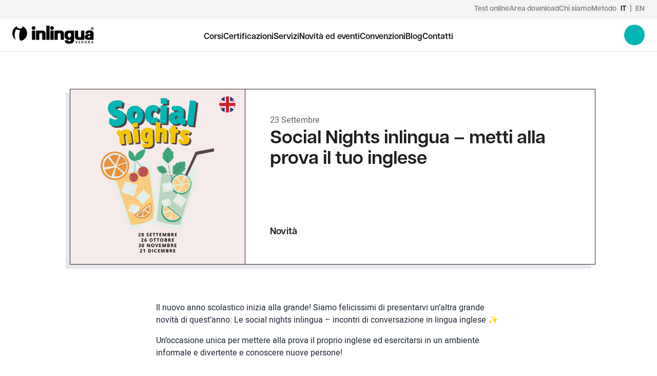

--- FILE ---
content_type: text/html; charset=UTF-8
request_url: https://www.inlinguaverona.it/social-nights-inlingua-metti-alla-prova-il-tuo-inglese/
body_size: 11055
content:
                
<!doctype html>
<html lang="it-IT">
    <head>
        <meta charset="UTF-8" />
        <meta http-equiv="Content-Type" content="text/html; charset=UTF-8" />
        <meta http-equiv="X-UA-Compatible" content="IE=edge">
        <meta name="viewport" content="width=device-width, initial-scale=1">
        <link rel="author" href="https://www.inlinguaverona.it/wp-content/themes/inlingua-child/humans.txt" />
        <link rel="pingback" href="https://www.inlinguaverona.it/xmlrpc.php" />
        <link rel="profile" href="http://gmpg.org/xfn/11">

        <title>SOCIAL NIGHTS INLINGUA – metti alla prova il tuo inglese | inlingua Verona | Inlingua Verona</title>

<!-- The SEO Framework by Sybre Waaijer -->
<meta name="robots" content="max-snippet:-1,max-image-preview:large,max-video-preview:-1" />
<link rel="canonical" href="https://www.inlinguaverona.it/social-nights-inlingua-metti-alla-prova-il-tuo-inglese/" />
<meta name="description" content="Il nuovo anno scolastico inizia con una grande novità: Le social nights inlingua – incontri di conversazione in lingua inglese. Scopri di più." />
<meta property="og:type" content="article" />
<meta property="og:locale" content="it_IT" />
<meta property="og:site_name" content="Inlingua Verona" />
<meta property="og:title" content="SOCIAL NIGHTS INLINGUA – metti alla prova il tuo inglese | inlingua Verona" />
<meta property="og:description" content="Il nuovo anno scolastico inizia con una grande novità: Le social nights inlingua – incontri di conversazione in lingua inglese. Scopri di più." />
<meta property="og:url" content="https://www.inlinguaverona.it/social-nights-inlingua-metti-alla-prova-il-tuo-inglese/" />
<meta property="og:image" content="https://www.inlinguaverona.it/wp-content/uploads/news-social-n.png" />
<meta property="og:image:width" content="1080" />
<meta property="og:image:height" content="1080" />
<meta property="article:published_time" content="2022-09-23T09:36:54+00:00" />
<meta property="article:modified_time" content="2025-02-21T08:54:25+00:00" />
<meta name="twitter:card" content="summary_large_image" />
<meta name="twitter:title" content="SOCIAL NIGHTS INLINGUA – metti alla prova il tuo inglese | inlingua Verona" />
<meta name="twitter:description" content="Il nuovo anno scolastico inizia con una grande novità: Le social nights inlingua – incontri di conversazione in lingua inglese. Scopri di più." />
<meta name="twitter:image" content="https://www.inlinguaverona.it/wp-content/uploads/news-social-n.png" />
<script type="application/ld+json">{"@context":"https://schema.org","@graph":[{"@type":"WebSite","@id":"https://www.inlinguaverona.it/#/schema/WebSite","url":"https://www.inlinguaverona.it/","name":"Inlingua Verona","description":"Corsi di lingue a Verona","inLanguage":"it-IT","potentialAction":{"@type":"SearchAction","target":{"@type":"EntryPoint","urlTemplate":"https://www.inlinguaverona.it/search/{search_term_string}/"},"query-input":"required name=search_term_string"},"publisher":{"@type":"Organization","@id":"https://www.inlinguaverona.it/#/schema/Organization","name":"Inlingua Verona","url":"https://www.inlinguaverona.it/","logo":{"@type":"ImageObject","url":"https://www.inlinguaverona.it/wp-content/uploads/inlingua-verona.png","contentUrl":"https://www.inlinguaverona.it/wp-content/uploads/inlingua-verona.png","width":400,"height":88,"contentSize":"6043"}}},{"@type":"WebPage","@id":"https://www.inlinguaverona.it/social-nights-inlingua-metti-alla-prova-il-tuo-inglese/","url":"https://www.inlinguaverona.it/social-nights-inlingua-metti-alla-prova-il-tuo-inglese/","name":"SOCIAL NIGHTS INLINGUA – metti alla prova il tuo inglese | inlingua Verona | Inlingua Verona","description":"Il nuovo anno scolastico inizia con una grande novità: Le social nights inlingua – incontri di conversazione in lingua inglese. Scopri di più.","inLanguage":"it-IT","isPartOf":{"@id":"https://www.inlinguaverona.it/#/schema/WebSite"},"breadcrumb":{"@type":"BreadcrumbList","@id":"https://www.inlinguaverona.it/#/schema/BreadcrumbList","itemListElement":[{"@type":"ListItem","position":1,"item":"https://www.inlinguaverona.it/","name":"Inlingua Verona"},{"@type":"ListItem","position":2,"item":"https://www.inlinguaverona.it/category/novita/","name":"Categoria: Novità"},{"@type":"ListItem","position":3,"name":"SOCIAL NIGHTS INLINGUA – metti alla prova il tuo inglese | inlingua Verona"}]},"potentialAction":{"@type":"ReadAction","target":"https://www.inlinguaverona.it/social-nights-inlingua-metti-alla-prova-il-tuo-inglese/"},"datePublished":"2022-09-23T09:36:54+00:00","dateModified":"2025-02-21T08:54:25+00:00","author":{"@type":"Person","@id":"https://www.inlinguaverona.it/#/schema/Person/86f9a35f70d7027111eafa170fd9dba5","name":"Dev Coo'ee"}}]}</script>
<!-- / The SEO Framework by Sybre Waaijer | 10.33ms meta | 0.29ms boot -->

<link rel="alternate" type="application/rss+xml" title="Inlingua Verona &raquo; Feed" href="https://www.inlinguaverona.it/feed/" />
<link rel="alternate" type="application/rss+xml" title="Inlingua Verona &raquo; Feed dei commenti" href="https://www.inlinguaverona.it/comments/feed/" />
<link rel="alternate" type="application/rss+xml" title="Inlingua Verona &raquo; Social Nights inlingua &#8211; metti alla prova il tuo inglese Feed dei commenti" href="https://www.inlinguaverona.it/social-nights-inlingua-metti-alla-prova-il-tuo-inglese/feed/" />
<link rel="alternate" title="oEmbed (JSON)" type="application/json+oembed" href="https://www.inlinguaverona.it/wp-json/oembed/1.0/embed?url=https%3A%2F%2Fwww.inlinguaverona.it%2Fsocial-nights-inlingua-metti-alla-prova-il-tuo-inglese%2F&#038;lang=it" />
<link rel="alternate" title="oEmbed (XML)" type="text/xml+oembed" href="https://www.inlinguaverona.it/wp-json/oembed/1.0/embed?url=https%3A%2F%2Fwww.inlinguaverona.it%2Fsocial-nights-inlingua-metti-alla-prova-il-tuo-inglese%2F&#038;format=xml&#038;lang=it" />
<style id='wp-img-auto-sizes-contain-inline-css' type='text/css'>
img:is([sizes=auto i],[sizes^="auto," i]){contain-intrinsic-size:3000px 1500px}
/*# sourceURL=wp-img-auto-sizes-contain-inline-css */
</style>
<style id='wp-block-library-inline-css' type='text/css'>
:root{--wp-block-synced-color:#7a00df;--wp-block-synced-color--rgb:122,0,223;--wp-bound-block-color:var(--wp-block-synced-color);--wp-editor-canvas-background:#ddd;--wp-admin-theme-color:#007cba;--wp-admin-theme-color--rgb:0,124,186;--wp-admin-theme-color-darker-10:#006ba1;--wp-admin-theme-color-darker-10--rgb:0,107,160.5;--wp-admin-theme-color-darker-20:#005a87;--wp-admin-theme-color-darker-20--rgb:0,90,135;--wp-admin-border-width-focus:2px}@media (min-resolution:192dpi){:root{--wp-admin-border-width-focus:1.5px}}.wp-element-button{cursor:pointer}:root .has-very-light-gray-background-color{background-color:#eee}:root .has-very-dark-gray-background-color{background-color:#313131}:root .has-very-light-gray-color{color:#eee}:root .has-very-dark-gray-color{color:#313131}:root .has-vivid-green-cyan-to-vivid-cyan-blue-gradient-background{background:linear-gradient(135deg,#00d084,#0693e3)}:root .has-purple-crush-gradient-background{background:linear-gradient(135deg,#34e2e4,#4721fb 50%,#ab1dfe)}:root .has-hazy-dawn-gradient-background{background:linear-gradient(135deg,#faaca8,#dad0ec)}:root .has-subdued-olive-gradient-background{background:linear-gradient(135deg,#fafae1,#67a671)}:root .has-atomic-cream-gradient-background{background:linear-gradient(135deg,#fdd79a,#004a59)}:root .has-nightshade-gradient-background{background:linear-gradient(135deg,#330968,#31cdcf)}:root .has-midnight-gradient-background{background:linear-gradient(135deg,#020381,#2874fc)}:root{--wp--preset--font-size--normal:16px;--wp--preset--font-size--huge:42px}.has-regular-font-size{font-size:1em}.has-larger-font-size{font-size:2.625em}.has-normal-font-size{font-size:var(--wp--preset--font-size--normal)}.has-huge-font-size{font-size:var(--wp--preset--font-size--huge)}.has-text-align-center{text-align:center}.has-text-align-left{text-align:left}.has-text-align-right{text-align:right}.has-fit-text{white-space:nowrap!important}#end-resizable-editor-section{display:none}.aligncenter{clear:both}.items-justified-left{justify-content:flex-start}.items-justified-center{justify-content:center}.items-justified-right{justify-content:flex-end}.items-justified-space-between{justify-content:space-between}.screen-reader-text{border:0;clip-path:inset(50%);height:1px;margin:-1px;overflow:hidden;padding:0;position:absolute;width:1px;word-wrap:normal!important}.screen-reader-text:focus{background-color:#ddd;clip-path:none;color:#444;display:block;font-size:1em;height:auto;left:5px;line-height:normal;padding:15px 23px 14px;text-decoration:none;top:5px;width:auto;z-index:100000}html :where(.has-border-color){border-style:solid}html :where([style*=border-top-color]){border-top-style:solid}html :where([style*=border-right-color]){border-right-style:solid}html :where([style*=border-bottom-color]){border-bottom-style:solid}html :where([style*=border-left-color]){border-left-style:solid}html :where([style*=border-width]){border-style:solid}html :where([style*=border-top-width]){border-top-style:solid}html :where([style*=border-right-width]){border-right-style:solid}html :where([style*=border-bottom-width]){border-bottom-style:solid}html :where([style*=border-left-width]){border-left-style:solid}html :where(img[class*=wp-image-]){height:auto;max-width:100%}:where(figure){margin:0 0 1em}html :where(.is-position-sticky){--wp-admin--admin-bar--position-offset:var(--wp-admin--admin-bar--height,0px)}@media screen and (max-width:600px){html :where(.is-position-sticky){--wp-admin--admin-bar--position-offset:0px}}

/*# sourceURL=wp-block-library-inline-css */
</style><link rel='stylesheet' id='wc-blocks-style-css' href='https://www.inlinguaverona.it/wp-content/plugins/woocommerce/assets/client/blocks/wc-blocks.css?ver=wc-10.4.3' type='text/css' media='all' />
<style id='global-styles-inline-css' type='text/css'>
:root{--wp--preset--aspect-ratio--square: 1;--wp--preset--aspect-ratio--4-3: 4/3;--wp--preset--aspect-ratio--3-4: 3/4;--wp--preset--aspect-ratio--3-2: 3/2;--wp--preset--aspect-ratio--2-3: 2/3;--wp--preset--aspect-ratio--16-9: 16/9;--wp--preset--aspect-ratio--9-16: 9/16;--wp--preset--color--black: #000000;--wp--preset--color--cyan-bluish-gray: #abb8c3;--wp--preset--color--white: #ffffff;--wp--preset--color--pale-pink: #f78da7;--wp--preset--color--vivid-red: #cf2e2e;--wp--preset--color--luminous-vivid-orange: #ff6900;--wp--preset--color--luminous-vivid-amber: #fcb900;--wp--preset--color--light-green-cyan: #7bdcb5;--wp--preset--color--vivid-green-cyan: #00d084;--wp--preset--color--pale-cyan-blue: #8ed1fc;--wp--preset--color--vivid-cyan-blue: #0693e3;--wp--preset--color--vivid-purple: #9b51e0;--wp--preset--gradient--vivid-cyan-blue-to-vivid-purple: linear-gradient(135deg,rgb(6,147,227) 0%,rgb(155,81,224) 100%);--wp--preset--gradient--light-green-cyan-to-vivid-green-cyan: linear-gradient(135deg,rgb(122,220,180) 0%,rgb(0,208,130) 100%);--wp--preset--gradient--luminous-vivid-amber-to-luminous-vivid-orange: linear-gradient(135deg,rgb(252,185,0) 0%,rgb(255,105,0) 100%);--wp--preset--gradient--luminous-vivid-orange-to-vivid-red: linear-gradient(135deg,rgb(255,105,0) 0%,rgb(207,46,46) 100%);--wp--preset--gradient--very-light-gray-to-cyan-bluish-gray: linear-gradient(135deg,rgb(238,238,238) 0%,rgb(169,184,195) 100%);--wp--preset--gradient--cool-to-warm-spectrum: linear-gradient(135deg,rgb(74,234,220) 0%,rgb(151,120,209) 20%,rgb(207,42,186) 40%,rgb(238,44,130) 60%,rgb(251,105,98) 80%,rgb(254,248,76) 100%);--wp--preset--gradient--blush-light-purple: linear-gradient(135deg,rgb(255,206,236) 0%,rgb(152,150,240) 100%);--wp--preset--gradient--blush-bordeaux: linear-gradient(135deg,rgb(254,205,165) 0%,rgb(254,45,45) 50%,rgb(107,0,62) 100%);--wp--preset--gradient--luminous-dusk: linear-gradient(135deg,rgb(255,203,112) 0%,rgb(199,81,192) 50%,rgb(65,88,208) 100%);--wp--preset--gradient--pale-ocean: linear-gradient(135deg,rgb(255,245,203) 0%,rgb(182,227,212) 50%,rgb(51,167,181) 100%);--wp--preset--gradient--electric-grass: linear-gradient(135deg,rgb(202,248,128) 0%,rgb(113,206,126) 100%);--wp--preset--gradient--midnight: linear-gradient(135deg,rgb(2,3,129) 0%,rgb(40,116,252) 100%);--wp--preset--font-size--small: 13px;--wp--preset--font-size--medium: 20px;--wp--preset--font-size--large: 36px;--wp--preset--font-size--x-large: 42px;--wp--preset--spacing--20: 0.44rem;--wp--preset--spacing--30: 0.67rem;--wp--preset--spacing--40: 1rem;--wp--preset--spacing--50: 1.5rem;--wp--preset--spacing--60: 2.25rem;--wp--preset--spacing--70: 3.38rem;--wp--preset--spacing--80: 5.06rem;--wp--preset--shadow--natural: 6px 6px 9px rgba(0, 0, 0, 0.2);--wp--preset--shadow--deep: 12px 12px 50px rgba(0, 0, 0, 0.4);--wp--preset--shadow--sharp: 6px 6px 0px rgba(0, 0, 0, 0.2);--wp--preset--shadow--outlined: 6px 6px 0px -3px rgb(255, 255, 255), 6px 6px rgb(0, 0, 0);--wp--preset--shadow--crisp: 6px 6px 0px rgb(0, 0, 0);}:where(.is-layout-flex){gap: 0.5em;}:where(.is-layout-grid){gap: 0.5em;}body .is-layout-flex{display: flex;}.is-layout-flex{flex-wrap: wrap;align-items: center;}.is-layout-flex > :is(*, div){margin: 0;}body .is-layout-grid{display: grid;}.is-layout-grid > :is(*, div){margin: 0;}:where(.wp-block-columns.is-layout-flex){gap: 2em;}:where(.wp-block-columns.is-layout-grid){gap: 2em;}:where(.wp-block-post-template.is-layout-flex){gap: 1.25em;}:where(.wp-block-post-template.is-layout-grid){gap: 1.25em;}.has-black-color{color: var(--wp--preset--color--black) !important;}.has-cyan-bluish-gray-color{color: var(--wp--preset--color--cyan-bluish-gray) !important;}.has-white-color{color: var(--wp--preset--color--white) !important;}.has-pale-pink-color{color: var(--wp--preset--color--pale-pink) !important;}.has-vivid-red-color{color: var(--wp--preset--color--vivid-red) !important;}.has-luminous-vivid-orange-color{color: var(--wp--preset--color--luminous-vivid-orange) !important;}.has-luminous-vivid-amber-color{color: var(--wp--preset--color--luminous-vivid-amber) !important;}.has-light-green-cyan-color{color: var(--wp--preset--color--light-green-cyan) !important;}.has-vivid-green-cyan-color{color: var(--wp--preset--color--vivid-green-cyan) !important;}.has-pale-cyan-blue-color{color: var(--wp--preset--color--pale-cyan-blue) !important;}.has-vivid-cyan-blue-color{color: var(--wp--preset--color--vivid-cyan-blue) !important;}.has-vivid-purple-color{color: var(--wp--preset--color--vivid-purple) !important;}.has-black-background-color{background-color: var(--wp--preset--color--black) !important;}.has-cyan-bluish-gray-background-color{background-color: var(--wp--preset--color--cyan-bluish-gray) !important;}.has-white-background-color{background-color: var(--wp--preset--color--white) !important;}.has-pale-pink-background-color{background-color: var(--wp--preset--color--pale-pink) !important;}.has-vivid-red-background-color{background-color: var(--wp--preset--color--vivid-red) !important;}.has-luminous-vivid-orange-background-color{background-color: var(--wp--preset--color--luminous-vivid-orange) !important;}.has-luminous-vivid-amber-background-color{background-color: var(--wp--preset--color--luminous-vivid-amber) !important;}.has-light-green-cyan-background-color{background-color: var(--wp--preset--color--light-green-cyan) !important;}.has-vivid-green-cyan-background-color{background-color: var(--wp--preset--color--vivid-green-cyan) !important;}.has-pale-cyan-blue-background-color{background-color: var(--wp--preset--color--pale-cyan-blue) !important;}.has-vivid-cyan-blue-background-color{background-color: var(--wp--preset--color--vivid-cyan-blue) !important;}.has-vivid-purple-background-color{background-color: var(--wp--preset--color--vivid-purple) !important;}.has-black-border-color{border-color: var(--wp--preset--color--black) !important;}.has-cyan-bluish-gray-border-color{border-color: var(--wp--preset--color--cyan-bluish-gray) !important;}.has-white-border-color{border-color: var(--wp--preset--color--white) !important;}.has-pale-pink-border-color{border-color: var(--wp--preset--color--pale-pink) !important;}.has-vivid-red-border-color{border-color: var(--wp--preset--color--vivid-red) !important;}.has-luminous-vivid-orange-border-color{border-color: var(--wp--preset--color--luminous-vivid-orange) !important;}.has-luminous-vivid-amber-border-color{border-color: var(--wp--preset--color--luminous-vivid-amber) !important;}.has-light-green-cyan-border-color{border-color: var(--wp--preset--color--light-green-cyan) !important;}.has-vivid-green-cyan-border-color{border-color: var(--wp--preset--color--vivid-green-cyan) !important;}.has-pale-cyan-blue-border-color{border-color: var(--wp--preset--color--pale-cyan-blue) !important;}.has-vivid-cyan-blue-border-color{border-color: var(--wp--preset--color--vivid-cyan-blue) !important;}.has-vivid-purple-border-color{border-color: var(--wp--preset--color--vivid-purple) !important;}.has-vivid-cyan-blue-to-vivid-purple-gradient-background{background: var(--wp--preset--gradient--vivid-cyan-blue-to-vivid-purple) !important;}.has-light-green-cyan-to-vivid-green-cyan-gradient-background{background: var(--wp--preset--gradient--light-green-cyan-to-vivid-green-cyan) !important;}.has-luminous-vivid-amber-to-luminous-vivid-orange-gradient-background{background: var(--wp--preset--gradient--luminous-vivid-amber-to-luminous-vivid-orange) !important;}.has-luminous-vivid-orange-to-vivid-red-gradient-background{background: var(--wp--preset--gradient--luminous-vivid-orange-to-vivid-red) !important;}.has-very-light-gray-to-cyan-bluish-gray-gradient-background{background: var(--wp--preset--gradient--very-light-gray-to-cyan-bluish-gray) !important;}.has-cool-to-warm-spectrum-gradient-background{background: var(--wp--preset--gradient--cool-to-warm-spectrum) !important;}.has-blush-light-purple-gradient-background{background: var(--wp--preset--gradient--blush-light-purple) !important;}.has-blush-bordeaux-gradient-background{background: var(--wp--preset--gradient--blush-bordeaux) !important;}.has-luminous-dusk-gradient-background{background: var(--wp--preset--gradient--luminous-dusk) !important;}.has-pale-ocean-gradient-background{background: var(--wp--preset--gradient--pale-ocean) !important;}.has-electric-grass-gradient-background{background: var(--wp--preset--gradient--electric-grass) !important;}.has-midnight-gradient-background{background: var(--wp--preset--gradient--midnight) !important;}.has-small-font-size{font-size: var(--wp--preset--font-size--small) !important;}.has-medium-font-size{font-size: var(--wp--preset--font-size--medium) !important;}.has-large-font-size{font-size: var(--wp--preset--font-size--large) !important;}.has-x-large-font-size{font-size: var(--wp--preset--font-size--x-large) !important;}
/*# sourceURL=global-styles-inline-css */
</style>

<style id='classic-theme-styles-inline-css' type='text/css'>
/*! This file is auto-generated */
.wp-block-button__link{color:#fff;background-color:#32373c;border-radius:9999px;box-shadow:none;text-decoration:none;padding:calc(.667em + 2px) calc(1.333em + 2px);font-size:1.125em}.wp-block-file__button{background:#32373c;color:#fff;text-decoration:none}
/*# sourceURL=/wp-includes/css/classic-themes.min.css */
</style>
<style id='woocommerce-inline-inline-css' type='text/css'>
.woocommerce form .form-row .required { visibility: visible; }
/*# sourceURL=woocommerce-inline-inline-css */
</style>
<link rel='stylesheet' id='theme-style-css' href='https://www.inlinguaverona.it/wp-content/themes/inlingua/public/css/site.css?ver=1768930289' type='text/css' media='' />
<script type="text/javascript" src="https://www.inlinguaverona.it/wp-includes/js/jquery/jquery.min.js?ver=3.7.1" id="jquery-core-js"></script>
<script type="text/javascript" src="https://www.inlinguaverona.it/wp-includes/js/jquery/jquery-migrate.min.js?ver=3.4.1" id="jquery-migrate-js"></script>
<script type="text/javascript" src="https://www.inlinguaverona.it/wp-content/plugins/woocommerce/assets/js/jquery-blockui/jquery.blockUI.min.js?ver=2.7.0-wc.10.4.3" id="wc-jquery-blockui-js" defer="defer" data-wp-strategy="defer"></script>
<script type="text/javascript" id="wc-add-to-cart-js-extra">
/* <![CDATA[ */
var wc_add_to_cart_params = {"ajax_url":"/wp-admin/admin-ajax.php","wc_ajax_url":"/?wc-ajax=%%endpoint%%","i18n_view_cart":"Visualizza carrello","cart_url":"https://www.inlinguaverona.it/carrello/","is_cart":"","cart_redirect_after_add":"no"};
//# sourceURL=wc-add-to-cart-js-extra
/* ]]> */
</script>
<script type="text/javascript" src="https://www.inlinguaverona.it/wp-content/plugins/woocommerce/assets/js/frontend/add-to-cart.min.js?ver=10.4.3" id="wc-add-to-cart-js" defer="defer" data-wp-strategy="defer"></script>
<script type="text/javascript" src="https://www.inlinguaverona.it/wp-content/plugins/woocommerce/assets/js/js-cookie/js.cookie.min.js?ver=2.1.4-wc.10.4.3" id="wc-js-cookie-js" defer="defer" data-wp-strategy="defer"></script>
<script type="text/javascript" id="woocommerce-js-extra">
/* <![CDATA[ */
var woocommerce_params = {"ajax_url":"/wp-admin/admin-ajax.php","wc_ajax_url":"/?wc-ajax=%%endpoint%%","i18n_password_show":"Mostra password","i18n_password_hide":"Nascondi password"};
//# sourceURL=woocommerce-js-extra
/* ]]> */
</script>
<script type="text/javascript" src="https://www.inlinguaverona.it/wp-content/plugins/woocommerce/assets/js/frontend/woocommerce.min.js?ver=10.4.3" id="woocommerce-js" defer="defer" data-wp-strategy="defer"></script>
<link rel="https://api.w.org/" href="https://www.inlinguaverona.it/wp-json/" /><link rel="alternate" title="JSON" type="application/json" href="https://www.inlinguaverona.it/wp-json/wp/v2/posts/1185" /><link rel="EditURI" type="application/rsd+xml" title="RSD" href="https://www.inlinguaverona.it/xmlrpc.php?rsd" />
	<noscript><style>.woocommerce-product-gallery{ opacity: 1 !important; }</style></noscript>
	<link rel="icon" href="https://www.inlinguaverona.it/wp-content/uploads/fav3-150x150.png" sizes="32x32" />
<link rel="icon" href="https://www.inlinguaverona.it/wp-content/uploads/fav3-300x300.png" sizes="192x192" />
<link rel="apple-touch-icon" href="https://www.inlinguaverona.it/wp-content/uploads/fav3-300x300.png" />
<meta name="msapplication-TileImage" content="https://www.inlinguaverona.it/wp-content/uploads/fav3-300x300.png" />


                <link rel="stylesheet" href="https://use.typekit.net/kso7mcf.css">

                <link rel="stylesheet" href="https://www.inlinguaverona.it/wp-content/themes/inlingua-child/style.css">

            <!-- Google Tag Manager -->
    <script>(function(w,d,s,l,i){w[l]=w[l]||[];w[l].push({'gtm.start':
    new Date().getTime(),event:'gtm.js'});var f=d.getElementsByTagName(s)[0],
    j=d.createElement(s),dl=l!='dataLayer'?'&l='+l:'';j.async=true;j.src=
    'https://www.googletagmanager.com/gtm.js?id='+i+dl;f.parentNode.insertBefore(j,f);
    })(window,document,'script','dataLayer','GTM-5V89374');</script>
    <!-- End Google Tag Manager -->

        <script type="text/javascript">
var _iub = _iub || [];
_iub.csConfiguration = {"askConsentAtCookiePolicyUpdate":true,"countryDetection":true,"enableLgpd":true,"enableUspr":true,"lgpdAppliesGlobally":false,"perPurposeConsent":true,"siteId":2967186,"cookiePolicyId":40639491,"lang":"it","callback":{"onPreferenceExpressedOrNotNeeded": function(preference) {
    dataLayer.push({
        iubenda_ccpa_opted_out: _iub.cs.api.isCcpaOptedOut()
    });
    if (!preference) {
        dataLayer.push({
            event: "iubenda_preference_not_needed"
        });
    } else {
        if (preference.consent === true) {
            dataLayer.push({
                event: "iubenda_consent_given"
            });
        } else if (preference.consent === false) {
            dataLayer.push({
                event: "iubenda_consent_rejected"
            });
        } else if (preference.purposes) {
            for (var purposeId in preference.purposes) {
                if (preference.purposes[purposeId]) {
                    dataLayer.push({
                        event: "iubenda_consent_given_purpose_" + purposeId
                    });
                }
            }
        }
    }
}},"banner":{"acceptButtonColor":"#00B5B4","acceptButtonDisplay":true,"backgroundColor":"#FFFFFF","closeButtonRejects":true,"customizeButtonCaptionColor":"#221F20","customizeButtonColor":"#F3F4F6","customizeButtonDisplay":true,"explicitWithdrawal":true,"listPurposes":true,"linksColor":"#221F20","ownerName":"inlinguavicenza.it","position":"float-bottom-center","rejectButtonDisplay":true,"showPurposesToggles":true,"showTotalNumberOfProviders":true,"textColor":"#221F20"}};
</script>
<script type="text/javascript" src="//cs.iubenda.com/sync/2967721.js"></script>
<script type="text/javascript" src="//cdn.iubenda.com/cs/gpp/stub.js"></script>
<script type="text/javascript" src="//cdn.iubenda.com/cs/iubenda_cs.js" charset="UTF-8" async></script>
    <link rel='stylesheet' id='wc-stripe-blocks-checkout-style-css' href='https://www.inlinguaverona.it/wp-content/plugins/woocommerce-gateway-stripe/build/upe-blocks.css?ver=1e1661bb3db973deba05' type='text/css' media='all' />
</head>
    <body class="wp-singular post-template-default single single-post postid-1185 single-format-standard wp-custom-logo wp-theme-inlingua wp-child-theme-inlingua-child theme-inlingua woocommerce-no-js">
            <!-- Google Tag Manager (noscript) -->
    <noscript><iframe src="https://www.googletagmanager.com/ns.html?id=GTM-5V89374"
    height="0" width="0" style="display:none;visibility:hidden"></iframe></noscript>
    <!-- End Google Tag Manager (noscript) -->

        <main role="main" class="min-h-screen flex flex-col">
                            <header
    class="sticky top-0 z-30 transition duration-300 bg-white border-b"
    x-data="navbar"
    :class="{
        '-translate-y-full': scrolled && ! scrollingUp
    }"
>
    <template x-if="['lg', 'xl', '2xl'].includes($store.MQ.mq)">
        <div class="bg-gray-100">
            <div class="container">
                <div class="flex items-center justify-end gap-x-4 xl:gap-x-5 py-2">
                                                                        <a
                                href="https://my.inlingua.com/placementtest/adaptive?center=verona&lang=it"
                                target="_blank"
                                class="font-title text-xs xl:text-sm opacity-50 transition duration-300 hover:opacity-100"
                            >
                                Test online
                            </a>
                                                    <a
                                href="https://www.inlinguaverona.it/area-download-gatehouse/"
                                target=""
                                class="font-title text-xs xl:text-sm opacity-50 transition duration-300 hover:opacity-100"
                            >
                                Area download
                            </a>
                                                    <a
                                href="https://www.inlinguaverona.it/chi-siamo/"
                                target=""
                                class="font-title text-xs xl:text-sm opacity-50 transition duration-300 hover:opacity-100"
                            >
                                Chi siamo
                            </a>
                                                    <a
                                href="https://www.inlinguaverona.it/metodo-e-programmi/"
                                target=""
                                class="font-title text-xs xl:text-sm opacity-50 transition duration-300 hover:opacity-100"
                            >
                                Metodo
                            </a>
                                            
                                            <div class="font-title text-xs xl:text-sm uppercase ml-2">
                                                                                                <div class="inline-block">it</div>
                                
                                                                    <span class="inline-block mx-1 opacity-50">|</span>
                                                                                                                                <a href="https://www.inlinguaverona.it/en/home/" class="transition duration-300 opacity-50 hover:opacity-100">en</a>
                                
                                                                                    </div>
                                    </div>
            </div>
        </div>
    </template>

    <div class="container flex items-center justify-between lg:justify-center h-14 md:h-16">
        <div class="lg:w-1/6 z-30">
            <a href="https://www.inlinguaverona.it" class="flex items-center w-32 xl:w-40 justify-center z-20">
                                    <img
                        src="https://www.inlinguaverona.it/wp-content/uploads/inlingua-verona.png"
                        alt="inlingua-verona"
                        class="w-full h-full object-contain"
                    >
                            </a>
        </div>

                <template x-if="['lg', 'xl', '2xl'].includes($store.MQ.mq)">
            <div class="flex-1 flex justify-center items-center gap-x-6 xl:gap-x-8 pt-2">
                                                            <a
                            href="https://www.inlinguaverona.it/corsi-lingue-verona/"
                            target=""
                            class="font-title font-semibold text-sm xl:text-base transition duration-300 hover:text-azzurro-500"
                        >
                            Corsi
                        </a>
                                            <a
                            href="https://www.inlinguaverona.it/programmi-e-certificazioni-linguistiche/"
                            target=""
                            class="font-title font-semibold text-sm xl:text-base transition duration-300 hover:text-azzurro-500"
                        >
                            Certificazioni
                        </a>
                                            <a
                            href="https://www.inlinguaverona.it/servizi/"
                            target=""
                            class="font-title font-semibold text-sm xl:text-base transition duration-300 hover:text-azzurro-500"
                        >
                            Servizi
                        </a>
                                            <a
                            href="https://www.inlinguaverona.it/promozioni/"
                            target=""
                            class="font-title font-semibold text-sm xl:text-base transition duration-300 hover:text-azzurro-500"
                        >
                            Novità ed eventi
                        </a>
                                            <a
                            href="https://www.inlinguaverona.it/convenzioni/"
                            target=""
                            class="font-title font-semibold text-sm xl:text-base transition duration-300 hover:text-azzurro-500"
                        >
                            Convenzioni
                        </a>
                                            <a
                            href="https://www.inlinguaverona.it/news/"
                            target=""
                            class="font-title font-semibold text-sm xl:text-base transition duration-300 hover:text-azzurro-500"
                        >
                            Blog
                        </a>
                                            <a
                            href="https://www.inlinguaverona.it/contatti/"
                            target=""
                            class="font-title font-semibold text-sm xl:text-base transition duration-300 hover:text-azzurro-500"
                        >
                            Contatti
                        </a>
                                                </div>
        </template>

        <div class="flex items-center lg:justify-end relative -right-3 lg:right-0 lg:w-1/6">
                                        <template x-if="$store.MQ.isMobile()">
                    <div class="font-title text-sm uppercase mr-3">
                                                    <a href="https://www.inlinguaverona.it/en/home/" class="transition duration-300 opacity-50">en</a>

                                                                        </div>
                </template>
            
            <div class="accent-azzurro-600 z-30">
                <a
                    href="https://www.inlinguaverona.it/carrello/"
                    class="lg:bg-azzurro-500 w-8 h-8 xl:w-10 xl:h-10 rounded-full lg:text-white ml-auto flex items-center justify-center relative"
                >
                    
                    <span class="iconify inline text-xl lg:text-base xl:text-xl" data-icon="bxs:cart"></span>
                </a>
            </div>

                        <template x-if="$store.MQ.isMobile()">
                <div class="z-20">
                    <div class="w-10 md:w-16 xl:w-20 h-full flex justify-center items-center">
                        <button
                            class="hamburger focus:ring-0 h-12 md:px-4 relative z-20"
                            :class="{ 'active' : open }"
                            @click="toggle()"
                        >
                            <span></span>
                            <span></span>
                        </button>
                    </div>

                    <div
                        class="bg-white text-blu-500 fixed z-10 inset-0 px-6 md:px-12 overflow-auto"
                        x-show="open"
                        x-transition.opacity.duration.300ms
                    >
                        <div class="h-full flex items-center py-20 relative">
                            <div class="w-full">
                                <div>
                                                                                                                <div class="h-full border-b !border-opacity-100">
                                            <a
                                                href="https://www.inlinguaverona.it/corsi-lingue-verona/"
                                                target=""
                                                class="block w-full py-2 md:py-3 md:py-4 text-sm md:text-base font-title"
                                            >
                                                Corsi
                                            </a>
                                        </div>
                                                                            <div class="h-full border-b !border-opacity-100">
                                            <a
                                                href="https://www.inlinguaverona.it/programmi-e-certificazioni-linguistiche/"
                                                target=""
                                                class="block w-full py-2 md:py-3 md:py-4 text-sm md:text-base font-title"
                                            >
                                                Certificazioni
                                            </a>
                                        </div>
                                                                            <div class="h-full border-b !border-opacity-100">
                                            <a
                                                href="https://www.inlinguaverona.it/servizi/"
                                                target=""
                                                class="block w-full py-2 md:py-3 md:py-4 text-sm md:text-base font-title"
                                            >
                                                Servizi
                                            </a>
                                        </div>
                                                                            <div class="h-full border-b !border-opacity-100">
                                            <a
                                                href="https://www.inlinguaverona.it/promozioni/"
                                                target=""
                                                class="block w-full py-2 md:py-3 md:py-4 text-sm md:text-base font-title"
                                            >
                                                Novità ed eventi
                                            </a>
                                        </div>
                                                                            <div class="h-full border-b !border-opacity-100">
                                            <a
                                                href="https://www.inlinguaverona.it/convenzioni/"
                                                target=""
                                                class="block w-full py-2 md:py-3 md:py-4 text-sm md:text-base font-title"
                                            >
                                                Convenzioni
                                            </a>
                                        </div>
                                                                            <div class="h-full border-b !border-opacity-100">
                                            <a
                                                href="https://www.inlinguaverona.it/news/"
                                                target=""
                                                class="block w-full py-2 md:py-3 md:py-4 text-sm md:text-base font-title"
                                            >
                                                Blog
                                            </a>
                                        </div>
                                                                            <div class="h-full border-b !border-opacity-100">
                                            <a
                                                href="https://www.inlinguaverona.it/contatti/"
                                                target=""
                                                class="block w-full py-2 md:py-3 md:py-4 text-sm md:text-base font-title"
                                            >
                                                Contatti
                                            </a>
                                        </div>
                                                                    </div>
                                <div class="w-full flex flex-col mt-8">
                                                                                                                        <a
                                                href="https://my.inlingua.com/placementtest/adaptive?center=verona&lang=it"
                                                target="_blank"
                                                class="font-title text-xs md:text-sm opacity-70 md:opacity-60 py-1.5 md:py-2 "
                                            >
                                                Test online
                                            </a>
                                                                                    <a
                                                href="https://www.inlinguaverona.it/area-download-gatehouse/"
                                                target=""
                                                class="font-title text-xs md:text-sm opacity-70 md:opacity-60 py-1.5 md:py-2 "
                                            >
                                                Area download
                                            </a>
                                                                                    <a
                                                href="https://www.inlinguaverona.it/chi-siamo/"
                                                target=""
                                                class="font-title text-xs md:text-sm opacity-70 md:opacity-60 py-1.5 md:py-2 "
                                            >
                                                Chi siamo
                                            </a>
                                                                                    <a
                                                href="https://www.inlinguaverona.it/metodo-e-programmi/"
                                                target=""
                                                class="font-title text-xs md:text-sm opacity-70 md:opacity-60 py-1.5 md:py-2 "
                                            >
                                                Metodo
                                            </a>
                                                                                                            </div>
                            </div>
                        </div>
                    </div>
                </div>
            </template>
        </div>
    </div>
</header>

            
            <div class="flex-grow">
                    <div class="container mt-12 lg:mt-20">
        <div class="relative max-w-5xl mx-auto">
            <div class="inset-0 absolute bg-gray-200 group-hover:bg-brand-nero transition duration-300"></div>
            <div class="relative block bg-white h-full md:border border-brand-nero md:translate-x-2 md:-translate-y-2">
                <div class="flex flex-wrap">
                                            <div class="w-full md:w-1/3 md:border-r border-brand-nero">
                            <div class="aspect-w-1 aspect-h-1">
                                <img src="https://www.inlinguaverona.it/wp-content/uploads/news-social-n-1024x1024.png" alt="news-social-n" class="w-full h-full object-cover">
                            </div>
                        </div>
                    
                    <div class="flex-1 pt-6 md:p-8 lg:p-12 flex flex-col justify-between">
                        <div>
                            <div class="opacity-70 text-xs md:text-sm lg:text-base mb-1">23 Settembre</div>
                            <h3 class="font-title text-xl md:text-2xl lg:text-3xl xl:text-4xl">Social Nights inlingua &#8211; metti alla prova il tuo inglese</h3>
                        </div>

                        <div class="font-title mt-3 md:mt-0 text-sm lg:text-lg">
                            Novità
                        </div>
                    </div>
                </div>
            </div>
        </div>
    </div>

    <div class="container">
        

            
<div class=" my-12 xl:my-16 md:max-w-2xl mx-auto prose prose-blocco lista-basic">
    <p>Il nuovo anno scolastico inizia alla grande! Siamo felicissimi di presentarvi un’altra grande novità di quest’anno: Le social nights inlingua – incontri di conversazione in lingua inglese ✨</p>
<p>Un’occasione unica per mettere alla prova il proprio inglese ed esercitarsi in un ambiente informale e divertente e conoscere nuove persone!</p>
<p>Gli incontri si terranno una volta al mese dalle 19:00 alle 20:30 <strong>senza alcun costo di iscrizione</strong>!<br />
Ecco il calendario e gli argomenti delle serate:</p>
<p>Mercoledì 28 settembre – <strong>BREAKING THE ICE AND SMALL TALK</strong></p>
<ul>
<li>How easy is it to break the ice in a foreign language?<br />
How can you break the ice in different situations?<br />
What topics can you talk about?<br />
What topics are best to avoid</li>
</ul>
<p>Mercoledì 26 ottobre – <strong>FOOD &amp; CULTURE</strong></p>
<ul>
<li>Everyone loves talking about food!<br />
What are typical and popular dishes in your country?<br />
What good or bad experiences in restaurants have you had?<br />
What is your favourite food/drink?<br />
Do you prefer to eat out or eat in?<br />
Do you have any specific foods you eat on special occasions?</li>
</ul>
<p>Mercoledì 30 novembre – <strong>ENTERTAINMENT</strong></p>
<ul>
<li>I have free time, What can I do?<br />
What forms of entertainment do you enjoy?<br />
Movies, TV, books and gossip: why do we like them so much?<br />
What activities would you like to try? Are there any activities you will never try?<br />
Have you ever visited anywhere unusual?</li>
</ul>
<p>Mercoledì 21 dicembre – <strong>HOLIDAYS &amp; TRADITIONS</strong></p>
<ul>
<li>What is your favourite holiday?<br />
What foreign holidays do you know about?<br />
Are there strange or unusual festivals or holidays you know about?<br />
How do you celebrate Christmas? What do you eat? Do you decorate your house?</li>
</ul>

</div>        </div>

    <div class="my-8 md:my-20 xl:my-32 text-center">
        <a href="https://www.inlinguaverona.it/news/" class="btn">
            <span>
                Tutti gli articoli
            </span>
        </a>
    </div>
            </div>

                            
<div class="overflow-hidden border-t mt-12">
    <div class="container flex flex-wrap justify-between py-12 gap-y-8">
        <div class="w-1/2 lg:w-auto xl:w-1/5 pr-6 xl:pr-0 flex flex-col">
            <div class="w-24 md:w-32 xl:w-40 xl:my-auto">
                <img src="https://www.inlinguaverona.it/wp-content/uploads/inlingua-verona.png" alt="Inlingua Verona" class="w-full object-contain">
            </div>

            <p class="text-xs md:text-sm leading-relaxed mt-3 md:mt-6">
                Inlingua Verona S.r.l.<br>
                © 2026 | Tutti i diritti riservati<br>
            </p>
        </div>

        <div class="w-1/2 lg:w-auto xl:w-1/4 pr-6 xl:pr-0">
            <h5 class="font-extrabold font-title text-xs md:text-sm xl:text-base mb-4">Inlingua Verona S.r.l.</h5>

            <ul class="text-xs md:text-sm leading-relaxed max-w-xs md:space-y-1 lg:space-y-2">
                <li>
                    <a href="https://goo.gl/maps/cmGRsh49rKFwXAG37" target="_blank">
                        Stradone S. Fermo, 21 - 37121 Verona VR
                    </a>
                </li>
                <li>
                    +39 045 596560 // +39 045 8011999
                </li>
                <li>
                    <a href="https://wa.me/+393496428288" target="_blank">
                        +39 349 6428288
                    </a>
                </li>
                <li>
                    <a href="mailto:info@inlinguaverona.it">
                        info@inlinguaverona.it
                    </a>
                </li>
            </ul>
        </div>

        <div class="w-1/2 lg:w-auto xl:flex-1 pr-6 xl:pr-0">
            <h5 class="font-extrabold font-title text-xs md:text-sm xl:text-base mb-2 md:mb-4">
                Link utili
            </h5>
            <ul>
                
                                    <li class="font-title font-bold text-xs xl:text-sm py-1">
                        <a
                            href="https://www.inlinguaverona.it/corsi-lingue-verona/"
                            class="Array block hover:translate-x-2 transition duration-300"
                        >
                            Corsi
                        </a>
                    </li>
                                    <li class="font-title font-bold text-xs xl:text-sm py-1">
                        <a
                            href="/contatti#lavora-con-noi"
                            class="Array block hover:translate-x-2 transition duration-300"
                        >
                            Lavora con noi
                        </a>
                    </li>
                                    <li class="font-title font-bold text-xs xl:text-sm py-1">
                        <a
                            href="/wp-content/uploads/Accessiblity-Act_autodichiarazione.pdf"
                            class="Array block hover:translate-x-2 transition duration-300"
                        >
                            Accessibilità
                        </a>
                    </li>
                                    <li class="font-title font-bold text-xs xl:text-sm py-1">
                        <a
                            href="https://www.iubenda.com/privacy-policy/40639491"
                            class="iubenda-nostyle no-brand iubenda-noiframe iubenda-embed block hover:translate-x-2 transition duration-300"
                        >
                            Privacy Policy
                        </a>
                    </li>
                                    <li class="font-title font-bold text-xs xl:text-sm py-1">
                        <a
                            href="https://www.iubenda.com/privacy-policy/40639491/cookie-policy"
                            class="iubenda-nostyle no-brand iubenda-noiframe iubenda-embed block hover:translate-x-2 transition duration-300"
                        >
                            Cookie Policy
                        </a>
                    </li>
                                    <li class="font-title font-bold text-xs xl:text-sm py-1">
                        <a
                            href="https://www.iubenda.com/termini-e-condizioni/40639491"
                            class="iubenda-nostyle no-brand iubenda-noiframe iubenda-embed block hover:translate-x-2 transition duration-300"
                        >
                            Termini e condizioni
                        </a>
                    </li>
                                    <li class="font-title font-bold text-xs xl:text-sm py-1">
                        <a
                            href="#0"
                            class="iubenda-cs-preferences-link block hover:translate-x-2 transition duration-300"
                        >
                            Preferenze Cookie
                        </a>
                    </li>
                            </ul>
        </div>

        <div class="w-1/2 lg:w-auto xl:flex-1 md:pr-12 lg:pr-20 xl:pr-0">
            <h5 class="font-title font-extrabold text-xs md:text-sm xl:text-base mb-2 md:mb-4">
                Link ai Social
            </h5>
            <ul>
                                    <li class="">
                        <a
                            href="https://www.instagram.com/inlinguaverona/"
                            target="_blank"
                            class="flex items-center space-x-4 py-1 xl:py-2 font-title font-bold text-xs xl:text-sm group"
                        >
                            <span class="iconify inline xl:text-xl" data-icon="bi:instagram"></span>
                            <span class="group-hover:translate-x-2 transition duration-300">
                                Instagram
                            </span>
                        </a>
                    </li>
                                    <li class="">
                        <a
                            href="https://www.facebook.com/inlingua.verona"
                            target="_blank"
                            class="flex items-center space-x-4 py-1 xl:py-2 font-title font-bold text-xs xl:text-sm group"
                        >
                            <span class="iconify inline xl:text-xl" data-icon="bi:facebook"></span>
                            <span class="group-hover:translate-x-2 transition duration-300">
                                Facebook
                            </span>
                        </a>
                    </li>
                                    <li class="">
                        <a
                            href="https://www.linkedin.com/company/inlingua-verona/"
                            target="_blank"
                            class="flex items-center space-x-4 py-1 xl:py-2 font-title font-bold text-xs xl:text-sm group"
                        >
                            <span class="iconify inline xl:text-xl" data-icon="bi:linkedin"></span>
                            <span class="group-hover:translate-x-2 transition duration-300">
                                Linkedin
                            </span>
                        </a>
                    </li>
                                    <li class="">
                        <a
                            href="https://www.youtube.com/channel/UC-5gaCQICXoXWdMBAUbZ86g"
                            target="_blank"
                            class="flex items-center space-x-4 py-1 xl:py-2 font-title font-bold text-xs xl:text-sm group"
                        >
                            <span class="iconify inline xl:text-xl" data-icon="bi:youtube"></span>
                            <span class="group-hover:translate-x-2 transition duration-300">
                                YouTube
                            </span>
                        </a>
                    </li>
                            </ul>
        </div>

            </div>
</div>
<div class="bg-gray-100">
    <div class="container py-6 md:py-8">
                    <div class="w-full md:w-1/2 max-w-md xl:max-w-lg mx-auto">
                <img src="https://www.inlinguaverona.it/wp-content/uploads/footer-sito.png" alt="footer sito" class="w-full mix-blend-multiply">
            </div>
        
        <p class="text-xs opacity-70 text-center mt-4 md:mt-6">
            inlingua Verona S.r.l. | P.IVA 02868840238 | Registro Imprese di Verona PEC: inlinguaverona@pec.it | Capitale Sociale  € 10.200,00 i.v. | REA VR – 290406
        </p>
    </div>
</div>
                    </main>

        <script type="speculationrules">
{"prefetch":[{"source":"document","where":{"and":[{"href_matches":"/*"},{"not":{"href_matches":["/wp-*.php","/wp-admin/*","/wp-content/uploads/*","/wp-content/*","/wp-content/plugins/*","/wp-content/themes/inlingua-child/*","/wp-content/themes/inlingua/*","/*\\?(.+)"]}},{"not":{"selector_matches":"a[rel~=\"nofollow\"]"}},{"not":{"selector_matches":".no-prefetch, .no-prefetch a"}}]},"eagerness":"conservative"}]}
</script>
	<script type='text/javascript'>
		(function () {
			var c = document.body.className;
			c = c.replace(/woocommerce-no-js/, 'woocommerce-js');
			document.body.className = c;
		})();
	</script>
	<script type="text/javascript" src="https://www.inlinguaverona.it/wp-content/themes/inlingua/public/js/site.js?ver=1768930289" id="theme-script-js"></script>
<script type="text/javascript" src="https://www.inlinguaverona.it/wp-content/plugins/woocommerce/assets/js/sourcebuster/sourcebuster.min.js?ver=10.4.3" id="sourcebuster-js-js"></script>
<script type="text/javascript" id="wc-order-attribution-js-extra">
/* <![CDATA[ */
var wc_order_attribution = {"params":{"lifetime":1.0e-5,"session":30,"base64":false,"ajaxurl":"https://www.inlinguaverona.it/wp-admin/admin-ajax.php","prefix":"wc_order_attribution_","allowTracking":true},"fields":{"source_type":"current.typ","referrer":"current_add.rf","utm_campaign":"current.cmp","utm_source":"current.src","utm_medium":"current.mdm","utm_content":"current.cnt","utm_id":"current.id","utm_term":"current.trm","utm_source_platform":"current.plt","utm_creative_format":"current.fmt","utm_marketing_tactic":"current.tct","session_entry":"current_add.ep","session_start_time":"current_add.fd","session_pages":"session.pgs","session_count":"udata.vst","user_agent":"udata.uag"}};
//# sourceURL=wc-order-attribution-js-extra
/* ]]> */
</script>
<script type="text/javascript" src="https://www.inlinguaverona.it/wp-content/plugins/woocommerce/assets/js/frontend/order-attribution.min.js?ver=10.4.3" id="wc-order-attribution-js"></script>


        <script type="text/javascript">
(function (w, d) { var loader = function () { var s = d.createElement("script"), tag = d.getElementsByTagName("script")[0]; s.src = "https://cdn.iubenda.com/iubenda.js"; tag.parentNode.insertBefore(s, tag); }; if (w.addEventListener) { w.addEventListener("load", loader, false); } else if (w.attachEvent) { w.attachEvent("onload", loader); } else { w.onload = loader; } })(window, document);
</script>
    </body>
</html>


--- FILE ---
content_type: text/css
request_url: https://www.inlinguaverona.it/wp-content/themes/inlingua/public/css/site.css?ver=1768930289
body_size: 12022
content:
.glightbox-container{-webkit-text-size-adjust:100%;-moz-text-size-adjust:100%;text-size-adjust:100%;-webkit-backface-visibility:hidden;backface-visibility:hidden;height:100%;left:0;outline:0;overflow:hidden;position:fixed;top:0;touch-action:none;width:100%;z-index:999999!important}.glightbox-container.inactive{display:none}.glightbox-container .gcontainer{height:100%;overflow:hidden;position:relative;width:100%;z-index:9999}.glightbox-container .gslider{align-items:center;display:flex!important;height:100%;justify-content:center;left:0;overflow:hidden;position:relative;top:0;transform:translateZ(0);transition:transform .4s ease;width:100%}.glightbox-container .gslide{align-items:center;display:flex;justify-content:center;opacity:0;position:absolute;-webkit-user-select:none;-moz-user-select:none;user-select:none;width:100%}.glightbox-container .gslide.current{opacity:1;position:relative;z-index:99999}.glightbox-container .gslide.prev{opacity:1;z-index:9999}.glightbox-container .gslide-inner-content{width:100%}.glightbox-container .ginner-container{display:flex;flex-direction:column;height:100vh;justify-content:center;margin:auto;max-width:100%;position:relative;width:100%}.glightbox-container .ginner-container.gvideo-container{width:100%}.glightbox-container .ginner-container.desc-bottom,.glightbox-container .ginner-container.desc-top{flex-direction:column}.glightbox-container .ginner-container.desc-left,.glightbox-container .ginner-container.desc-right{max-width:100%!important}.gslide iframe,.gslide video{-webkit-overflow-scrolling:touch;border:none;min-height:165px;outline:0!important;touch-action:auto}.gslide:not(.current){pointer-events:none}.gslide-image{align-items:center}.gslide-image img{border:none;display:block;float:none;height:auto;margin:auto;max-height:100vh;max-width:100vw;min-width:200px;-o-object-fit:cover;object-fit:cover;outline:0;padding:0;touch-action:none;-webkit-user-select:none;-moz-user-select:none;user-select:none;width:auto}.desc-bottom .gslide-image img,.desc-top .gslide-image img{width:auto}.desc-left .gslide-image img,.desc-right .gslide-image img{max-width:100%;width:auto}.gslide-image img.zoomable{position:relative}.gslide-image img.dragging{cursor:-webkit-grabbing!important;cursor:grabbing!important;transition:none}.gslide-video{max-width:100vh;position:relative;width:100%!important}.gslide-video .plyr__poster-enabled.plyr--loading .plyr__poster{display:none}.gslide-video .gvideo-wrapper{margin:auto;width:100%}.gslide-video:before{background:rgba(255,0,0,.34);content:"";display:none;height:100%;position:absolute;width:100%}.gslide-video.playing:before{display:none}.gslide-video.fullscreen{height:75vh;max-width:100%!important;min-width:100%}.gslide-video.fullscreen video{max-width:100%!important;width:100%!important}.gslide-inline{background:#fff;margin:auto;max-height:calc(100vh - 40px);max-width:100%;overflow:auto;text-align:left}.gslide-inline .ginlined-content{padding:20px;width:100%}.gslide-inline .dragging{cursor:-webkit-grabbing!important;cursor:grabbing!important;transition:none}.ginlined-content{display:block!important;opacity:1;overflow:auto}.gslide-external{background:#fff;display:flex;height:100%;max-height:75vh;min-width:100%;overflow:auto;padding:0;width:100%}.gslide-media{display:flex;width:auto}.zoomed .gslide-media{box-shadow:none!important}.desc-bottom .gslide-media,.desc-top .gslide-media{flex-direction:column;margin:0 auto}.gslide-description{flex:1 0 100%;position:relative}.gslide-description.description-left,.gslide-description.description-right{max-width:100%}.gslide-description.description-bottom,.gslide-description.description-top{margin:0 auto;width:100%}.gslide-description p{margin-bottom:12px}.gslide-description p:last-child{margin-bottom:0}.glightbox-button-hidden,.zoomed .gslide-description{display:none}.glightbox-mobile .glightbox-container .gslide-description{background:linear-gradient(180deg,transparent 0,rgba(0,0,0,.75));bottom:0;height:auto!important;max-height:78vh;max-width:100vw!important;order:2!important;overflow:auto!important;padding:19px 11px 50px;position:absolute;transition:opacity .3s linear;width:100%}.glightbox-mobile .glightbox-container .gslide-title{color:#fff;font-size:1em}.glightbox-mobile .glightbox-container .gslide-desc{color:#a1a1a1}.glightbox-mobile .glightbox-container .gslide-desc a{color:#fff;font-weight:700}.glightbox-mobile .glightbox-container .gslide-desc *{color:inherit}.glightbox-mobile .glightbox-container .gslide-desc .desc-more{color:#fff;opacity:.4}.gdesc-open .gslide-media{opacity:.4;transition:opacity .5s ease}.gdesc-open .gdesc-inner{padding-bottom:30px}.gdesc-closed .gslide-media{opacity:1;transition:opacity .5s ease}.greset{transition:all .3s ease}.gabsolute{position:absolute}.grelative{position:relative}.glightbox-desc{display:none!important}.glightbox-open{overflow:hidden}.gloader{-webkit-animation:lightboxLoader .8s linear infinite;animation:lightboxLoader .8s linear infinite;border:2px solid #fff;border-radius:50%;border-right-color:transparent;display:block;height:25px;left:0;margin:0 auto;position:absolute;right:0;top:47%;width:25px;z-index:9999}.goverlay{height:calc(100vh + 1px);left:0;position:fixed;top:-1px;width:100%;will-change:opacity}.glightbox-mobile .goverlay,.goverlay{background:#000}.gclose,.gnext,.gprev{align-items:center;border:none;cursor:pointer;display:flex;flex-direction:column;height:44px;justify-content:center;width:26px;z-index:99999}.gclose svg,.gnext svg,.gprev svg{display:block;height:auto;margin:0;padding:0;width:25px}.gclose.disabled,.gnext.disabled,.gprev.disabled{opacity:.1}.gclose .garrow,.gnext .garrow,.gprev .garrow{stroke:#fff}.gbtn.focused{outline:2px solid #0f3d81}iframe.wait-autoplay{opacity:0}.glightbox-closing .gclose,.glightbox-closing .gnext,.glightbox-closing .gprev{opacity:0!important}.glightbox-clean .gslide-description{background:#fff}.glightbox-clean .gdesc-inner{padding:22px 20px}.glightbox-clean .gslide-title{color:#000;font-family:arial;font-size:1em;font-weight:400;line-height:1.4em;margin-bottom:19px}.glightbox-clean .gslide-desc{font-family:arial;font-size:.86em;line-height:1.4em;margin-bottom:0}.glightbox-clean .gslide-video{background:#000}.glightbox-clean .gclose,.glightbox-clean .gnext,.glightbox-clean .gprev{background-color:rgba(0,0,0,.75);border-radius:4px}.glightbox-clean .gclose path,.glightbox-clean .gnext path,.glightbox-clean .gprev path{fill:#fff}.glightbox-clean .gprev{left:30px}.glightbox-clean .gnext,.glightbox-clean .gprev{height:50px;position:absolute;top:-100%;width:40px}.glightbox-clean .gnext{right:30px}.glightbox-clean .gclose{height:35px;position:absolute;right:10px;top:15px;width:35px}.glightbox-clean .gclose svg{height:auto;width:18px}.glightbox-clean .gclose:hover{opacity:1}.gfadeIn{-webkit-animation:gfadeIn .5s ease;animation:gfadeIn .5s ease}.gfadeOut{-webkit-animation:gfadeOut .5s ease;animation:gfadeOut .5s ease}.gslideOutLeft{-webkit-animation:gslideOutLeft .3s ease;animation:gslideOutLeft .3s ease}.gslideInLeft{-webkit-animation:gslideInLeft .3s ease;animation:gslideInLeft .3s ease}.gslideOutRight{-webkit-animation:gslideOutRight .3s ease;animation:gslideOutRight .3s ease}.gslideInRight{-webkit-animation:gslideInRight .3s ease;animation:gslideInRight .3s ease}.gzoomIn{-webkit-animation:gzoomIn .5s ease;animation:gzoomIn .5s ease}.gzoomOut{-webkit-animation:gzoomOut .5s ease;animation:gzoomOut .5s ease}@-webkit-keyframes lightboxLoader{0%{transform:rotate(0)}to{transform:rotate(1turn)}}@keyframes lightboxLoader{0%{transform:rotate(0)}to{transform:rotate(1turn)}}@-webkit-keyframes gfadeIn{0%{opacity:0}to{opacity:1}}@keyframes gfadeIn{0%{opacity:0}to{opacity:1}}@-webkit-keyframes gfadeOut{0%{opacity:1}to{opacity:0}}@keyframes gfadeOut{0%{opacity:1}to{opacity:0}}@-webkit-keyframes gslideInLeft{0%{opacity:0;transform:translate3d(-60%,0,0)}to{opacity:1;transform:translateZ(0);visibility:visible}}@keyframes gslideInLeft{0%{opacity:0;transform:translate3d(-60%,0,0)}to{opacity:1;transform:translateZ(0);visibility:visible}}@-webkit-keyframes gslideOutLeft{0%{opacity:1;transform:translateZ(0);visibility:visible}to{opacity:0;transform:translate3d(-60%,0,0);visibility:hidden}}@keyframes gslideOutLeft{0%{opacity:1;transform:translateZ(0);visibility:visible}to{opacity:0;transform:translate3d(-60%,0,0);visibility:hidden}}@-webkit-keyframes gslideInRight{0%{opacity:0;transform:translate3d(60%,0,0);visibility:visible}to{opacity:1;transform:translateZ(0)}}@keyframes gslideInRight{0%{opacity:0;transform:translate3d(60%,0,0);visibility:visible}to{opacity:1;transform:translateZ(0)}}@-webkit-keyframes gslideOutRight{0%{opacity:1;transform:translateZ(0);visibility:visible}to{opacity:0;transform:translate3d(60%,0,0)}}@keyframes gslideOutRight{0%{opacity:1;transform:translateZ(0);visibility:visible}to{opacity:0;transform:translate3d(60%,0,0)}}@-webkit-keyframes gzoomIn{0%{opacity:0;transform:scale3d(.3,.3,.3)}to{opacity:1}}@keyframes gzoomIn{0%{opacity:0;transform:scale3d(.3,.3,.3)}to{opacity:1}}@-webkit-keyframes gzoomOut{0%{opacity:1}50%{opacity:0;transform:scale3d(.3,.3,.3)}to{opacity:0}}@keyframes gzoomOut{0%{opacity:1}50%{opacity:0;transform:scale3d(.3,.3,.3)}to{opacity:0}}@media (min-width:769px){.glightbox-container .ginner-container{flex-direction:row;height:auto;width:auto}.glightbox-container .ginner-container.desc-top .gslide-description{order:0}.glightbox-container .ginner-container.desc-top .gslide-image,.glightbox-container .ginner-container.desc-top .gslide-image img{order:1}.glightbox-container .ginner-container.desc-left .gslide-description{order:0}.glightbox-container .ginner-container.desc-left .gslide-image{order:1}.gslide-image img{max-height:97vh;max-width:100%}.gslide-image img.zoomable{cursor:zoom-in}.zoomed .gslide-image img.zoomable{cursor:-webkit-grab;cursor:grab}.gslide-inline{max-height:95vh}.gslide-external{max-height:100vh}.gslide-description.description-left,.gslide-description.description-right{max-width:275px}.glightbox-open{height:auto}.goverlay{background:rgba(0,0,0,.92)}.glightbox-clean .gslide-media{box-shadow:1px 2px 9px 0 rgba(0,0,0,.65)}.glightbox-clean .description-left .gdesc-inner,.glightbox-clean .description-right .gdesc-inner{height:100%;overflow-y:auto;position:absolute}.glightbox-clean .gclose,.glightbox-clean .gnext,.glightbox-clean .gprev{background-color:rgba(0,0,0,.32)}.glightbox-clean .gclose:hover,.glightbox-clean .gnext:hover,.glightbox-clean .gprev:hover{background-color:rgba(0,0,0,.7)}.glightbox-clean .gnext,.glightbox-clean .gprev{top:45%}}@media (min-width:992px){.glightbox-clean .gclose{opacity:.7;right:20px}}@media screen and (max-height:420px){.goverlay{background:#000}}
/*! tailwindcss v3.1.4 | MIT License | https://tailwindcss.com*/*,:after,:before{border:0 solid #e5e7eb;box-sizing:border-box}:after,:before{--tw-content:""}html{-webkit-text-size-adjust:100%;font-family:heebo,ui-sans-serif,system-ui,-apple-system,BlinkMacSystemFont,Segoe UI,Roboto,Helvetica Neue,Arial,Noto Sans,sans-serif,Apple Color Emoji,Segoe UI Emoji,Segoe UI Symbol,Noto Color Emoji;line-height:1.5;-moz-tab-size:4;-o-tab-size:4;tab-size:4}body{line-height:inherit;margin:0}hr{border-top-width:1px;color:inherit;height:0}abbr:where([title]){-webkit-text-decoration:underline dotted;text-decoration:underline dotted}h1,h2,h3,h4,h5,h6{font-size:inherit;font-weight:inherit}a{color:inherit;text-decoration:inherit}b,strong{font-weight:bolder}code,kbd,pre,samp{font-family:ui-monospace,SFMono-Regular,Menlo,Monaco,Consolas,Liberation Mono,Courier New,monospace;font-size:1em}small{font-size:80%}sub,sup{font-size:75%;line-height:0;position:relative;vertical-align:baseline}sub{bottom:-.25em}sup{top:-.5em}table{border-collapse:collapse;border-color:inherit;text-indent:0}button,input,optgroup,select,textarea{color:inherit;font-family:inherit;font-size:100%;font-weight:inherit;line-height:inherit;margin:0;padding:0}button,select{text-transform:none}[type=button],[type=reset],[type=submit],button{-webkit-appearance:button;background-color:transparent;background-image:none}:-moz-focusring{outline:auto}:-moz-ui-invalid{box-shadow:none}progress{vertical-align:baseline}::-webkit-inner-spin-button,::-webkit-outer-spin-button{height:auto}[type=search]{-webkit-appearance:textfield;outline-offset:-2px}::-webkit-search-decoration{-webkit-appearance:none}::-webkit-file-upload-button{-webkit-appearance:button;font:inherit}summary{display:list-item}blockquote,dd,dl,figure,h1,h2,h3,h4,h5,h6,hr,p,pre{margin:0}fieldset{margin:0}fieldset,legend{padding:0}menu,ol,ul{list-style:none;margin:0;padding:0}textarea{resize:vertical}input::-moz-placeholder,textarea::-moz-placeholder{color:#9ca3af;opacity:1}input::placeholder,textarea::placeholder{color:#9ca3af;opacity:1}[role=button],button{cursor:pointer}:disabled{cursor:default}audio,canvas,embed,iframe,img,object,svg,video{display:block;vertical-align:middle}img,video{height:auto;max-width:100%}.accent-black{--accent:#000}.accent-giallo-500{--accent:#f9c606}.accent-azzurro-500{--accent:#00b5b4}.accent-azzurro-600{--accent:#008f8f}.shadow-solid-accent{box-shadow:-2px 2px 0 var(--accent)}@media (min-width:768px){.shadow-solid-accent{box-shadow:-4px 4px 0 var(--accent)}}@media (min-width:1280px){.shadow-solid-accent{box-shadow:-8px 8px 0 var(--accent)}}.text-balance{text-wrap:balance}*,:after,:before{--tw-border-spacing-x:0;--tw-border-spacing-y:0;--tw-translate-x:0;--tw-translate-y:0;--tw-rotate:0;--tw-skew-x:0;--tw-skew-y:0;--tw-scale-x:1;--tw-scale-y:1;--tw-pan-x: ;--tw-pan-y: ;--tw-pinch-zoom: ;--tw-scroll-snap-strictness:proximity;--tw-ordinal: ;--tw-slashed-zero: ;--tw-numeric-figure: ;--tw-numeric-spacing: ;--tw-numeric-fraction: ;--tw-ring-inset: ;--tw-ring-offset-width:0px;--tw-ring-offset-color:#fff;--tw-ring-color:rgba(59,130,246,.5);--tw-ring-offset-shadow:0 0 #0000;--tw-ring-shadow:0 0 #0000;--tw-shadow:0 0 #0000;--tw-shadow-colored:0 0 #0000;--tw-blur: ;--tw-brightness: ;--tw-contrast: ;--tw-grayscale: ;--tw-hue-rotate: ;--tw-invert: ;--tw-saturate: ;--tw-sepia: ;--tw-drop-shadow: ;--tw-backdrop-blur: ;--tw-backdrop-brightness: ;--tw-backdrop-contrast: ;--tw-backdrop-grayscale: ;--tw-backdrop-hue-rotate: ;--tw-backdrop-invert: ;--tw-backdrop-opacity: ;--tw-backdrop-saturate: ;--tw-backdrop-sepia: }::-webkit-backdrop{--tw-border-spacing-x:0;--tw-border-spacing-y:0;--tw-translate-x:0;--tw-translate-y:0;--tw-rotate:0;--tw-skew-x:0;--tw-skew-y:0;--tw-scale-x:1;--tw-scale-y:1;--tw-pan-x: ;--tw-pan-y: ;--tw-pinch-zoom: ;--tw-scroll-snap-strictness:proximity;--tw-ordinal: ;--tw-slashed-zero: ;--tw-numeric-figure: ;--tw-numeric-spacing: ;--tw-numeric-fraction: ;--tw-ring-inset: ;--tw-ring-offset-width:0px;--tw-ring-offset-color:#fff;--tw-ring-color:rgba(59,130,246,.5);--tw-ring-offset-shadow:0 0 #0000;--tw-ring-shadow:0 0 #0000;--tw-shadow:0 0 #0000;--tw-shadow-colored:0 0 #0000;--tw-blur: ;--tw-brightness: ;--tw-contrast: ;--tw-grayscale: ;--tw-hue-rotate: ;--tw-invert: ;--tw-saturate: ;--tw-sepia: ;--tw-drop-shadow: ;--tw-backdrop-blur: ;--tw-backdrop-brightness: ;--tw-backdrop-contrast: ;--tw-backdrop-grayscale: ;--tw-backdrop-hue-rotate: ;--tw-backdrop-invert: ;--tw-backdrop-opacity: ;--tw-backdrop-saturate: ;--tw-backdrop-sepia: }::backdrop{--tw-border-spacing-x:0;--tw-border-spacing-y:0;--tw-translate-x:0;--tw-translate-y:0;--tw-rotate:0;--tw-skew-x:0;--tw-skew-y:0;--tw-scale-x:1;--tw-scale-y:1;--tw-pan-x: ;--tw-pan-y: ;--tw-pinch-zoom: ;--tw-scroll-snap-strictness:proximity;--tw-ordinal: ;--tw-slashed-zero: ;--tw-numeric-figure: ;--tw-numeric-spacing: ;--tw-numeric-fraction: ;--tw-ring-inset: ;--tw-ring-offset-width:0px;--tw-ring-offset-color:#fff;--tw-ring-color:rgba(59,130,246,.5);--tw-ring-offset-shadow:0 0 #0000;--tw-ring-shadow:0 0 #0000;--tw-shadow:0 0 #0000;--tw-shadow-colored:0 0 #0000;--tw-blur: ;--tw-brightness: ;--tw-contrast: ;--tw-grayscale: ;--tw-hue-rotate: ;--tw-invert: ;--tw-saturate: ;--tw-sepia: ;--tw-drop-shadow: ;--tw-backdrop-blur: ;--tw-backdrop-brightness: ;--tw-backdrop-contrast: ;--tw-backdrop-grayscale: ;--tw-backdrop-hue-rotate: ;--tw-backdrop-invert: ;--tw-backdrop-opacity: ;--tw-backdrop-saturate: ;--tw-backdrop-sepia: }.container{margin-left:auto;margin-right:auto;padding-left:1.5em;padding-right:1.5em;width:100%}@media (min-width:640px){.container{max-width:640px}}@media (min-width:768px){.container{max-width:768px}}@media (min-width:1024px){.container{max-width:1024px}}@media (min-width:1280px){.container{max-width:1280px}}@media (min-width:1536px){.container{max-width:1536px}}.aspect-w-1{--tw-aspect-w:1;padding-bottom:calc(var(--tw-aspect-h)/var(--tw-aspect-w)*100%);position:relative}.aspect-w-1>*{bottom:0;height:100%;left:0;position:absolute;right:0;top:0;width:100%}.aspect-h-1{--tw-aspect-h:1}.aspect-w-16{--tw-aspect-w:16;padding-bottom:calc(var(--tw-aspect-h)/var(--tw-aspect-w)*100%);position:relative}.aspect-w-16>*{bottom:0;height:100%;left:0;position:absolute;right:0;top:0;width:100%}.aspect-h-11{--tw-aspect-h:11}.aspect-h-9{--tw-aspect-h:9}.btn{display:inline-block;position:relative}.btn>span{--tw-translate-x:0.125rem;--tw-translate-y:-0.125rem;--tw-border-opacity:1;--tw-bg-opacity:1;--tw-text-opacity:1;background-color:rgb(255 255 255/var(--tw-bg-opacity));border-color:rgb(34 31 32/var(--tw-border-opacity));border-radius:9999px;border-width:1px;color:rgb(34 31 32/var(--tw-text-opacity));display:inline-flex;font-family:articulat-cf,ui-serif,Georgia,Cambria,Times New Roman,Times,serif;font-size:.75rem;font-weight:700;line-height:1rem;line-height:1.25;padding:.5rem 1.25rem;text-align:center;transition-duration:.3s;transition-property:color,background-color,border-color,fill,stroke,opacity,box-shadow,transform,filter,-webkit-text-decoration-color,-webkit-backdrop-filter;transition-property:color,background-color,border-color,text-decoration-color,fill,stroke,opacity,box-shadow,transform,filter,backdrop-filter;transition-property:color,background-color,border-color,text-decoration-color,fill,stroke,opacity,box-shadow,transform,filter,backdrop-filter,-webkit-text-decoration-color,-webkit-backdrop-filter;transition-timing-function:cubic-bezier(.4,0,.2,1);width:100%}.btn>span,.btn>span:hover{transform:translate(var(--tw-translate-x),var(--tw-translate-y)) rotate(var(--tw-rotate)) skewX(var(--tw-skew-x)) skewY(var(--tw-skew-y)) scaleX(var(--tw-scale-x)) scaleY(var(--tw-scale-y))}.btn>span:hover{--tw-translate-x:0px;--tw-translate-y:0px}@media (min-width:768px){.btn>span{--tw-translate-x:0.25rem;--tw-translate-y:-0.25rem;font-size:.875rem;line-height:1.25rem;transform:translate(var(--tw-translate-x),var(--tw-translate-y)) rotate(var(--tw-rotate)) skewX(var(--tw-skew-x)) skewY(var(--tw-skew-y)) scaleX(var(--tw-scale-x)) scaleY(var(--tw-scale-y))}}@media (min-width:1280px){.btn>span{font-size:1rem;line-height:1.5rem;padding-left:1.5rem;padding-right:1.5rem}}.btn:before{--tw-bg-opacity:1;background-color:rgb(34 31 32/var(--tw-bg-opacity));border-radius:9999px;bottom:0;content:"";left:0;position:absolute;right:0;top:0}.btn-accent span{border-color:var(--accent)}.btn-accent:before{background-color:var(--accent)}.btn-social span{align-items:center;display:flex;height:2.5rem;justify-content:center;padding:0;width:2.5rem}@media (min-width:1280px){.btn-social span{height:3rem;width:3rem}}.btn-no-hover span:hover{--tw-translate-x:0.25rem;--tw-translate-y:-0.25rem;transform:translate(var(--tw-translate-x),var(--tw-translate-y)) rotate(var(--tw-rotate)) skewX(var(--tw-skew-x)) skewY(var(--tw-skew-y)) scaleX(var(--tw-scale-x)) scaleY(var(--tw-scale-y))}.btn-light span{--tw-border-opacity:1;border-color:rgb(229 231 235/var(--tw-border-opacity))}.btn-light span:hover{--tw-border-opacity:1;border-color:rgb(34 31 32/var(--tw-border-opacity))}.btn-light:before{--tw-bg-opacity:1;background-color:rgb(229 231 235/var(--tw-bg-opacity))}body{--tw-bg-opacity:1;--tw-text-opacity:1;-webkit-font-smoothing:antialiased;-moz-osx-font-smoothing:grayscale;background-color:rgb(255 255 255/var(--tw-bg-opacity));color:rgb(34 31 32/var(--tw-text-opacity));font-family:heebo,ui-sans-serif,system-ui,-apple-system,BlinkMacSystemFont,Segoe UI,Roboto,Helvetica Neue,Arial,Noto Sans,sans-serif,Apple Color Emoji,Segoe UI Emoji,Segoe UI Symbol,Noto Color Emoji;font-size:1rem;line-height:1.5rem}[x-cloak]{visibility:hidden}@media (min-width:1280px){.page-template-page-landing .xl\:my-32{margin-bottom:5rem;margin-top:5rem}}.link-footer a{display:block;font-size:.75rem;font-weight:500;line-height:1rem;opacity:1;padding-bottom:.25rem;padding-top:.25rem;transition-duration:.3s;transition-property:color,background-color,border-color,fill,stroke,opacity,box-shadow,transform,filter,-webkit-text-decoration-color,-webkit-backdrop-filter;transition-property:color,background-color,border-color,text-decoration-color,fill,stroke,opacity,box-shadow,transform,filter,backdrop-filter;transition-property:color,background-color,border-color,text-decoration-color,fill,stroke,opacity,box-shadow,transform,filter,backdrop-filter,-webkit-text-decoration-color,-webkit-backdrop-filter;transition-timing-function:cubic-bezier(.4,0,.2,1)}.link-footer a:hover{opacity:1}@media (min-width:768px){.link-footer a{font-size:.875rem;line-height:1.25rem;opacity:.7}}@media (min-width:1280px){.link-footer a{font-size:1rem;line-height:1.5rem}}.link-base{display:inline-block;font-family:articulat-cf,ui-serif,Georgia,Cambria,Times New Roman,Times,serif;font-size:.875rem;font-weight:700;line-height:1.25rem;line-height:1.25;-webkit-text-decoration-line:underline;text-decoration-line:underline;transition-duration:.3s;transition-property:color,background-color,border-color,fill,stroke,opacity,box-shadow,transform,filter,-webkit-text-decoration-color,-webkit-backdrop-filter;transition-property:color,background-color,border-color,text-decoration-color,fill,stroke,opacity,box-shadow,transform,filter,backdrop-filter;transition-property:color,background-color,border-color,text-decoration-color,fill,stroke,opacity,box-shadow,transform,filter,backdrop-filter,-webkit-text-decoration-color,-webkit-backdrop-filter;transition-timing-function:cubic-bezier(.4,0,.2,1)}.link-base:hover{--tw-translate-x:0.5rem;transform:translate(var(--tw-translate-x),var(--tw-translate-y)) rotate(var(--tw-rotate)) skewX(var(--tw-skew-x)) skewY(var(--tw-skew-y)) scaleX(var(--tw-scale-x)) scaleY(var(--tw-scale-y))}@media (min-width:1024px){.link-base{font-size:1rem;line-height:1.5rem}}.hamburger{position:relative;transition:all .2s ease-in-out}.hamburger:active,.hamburger:focus{border:0;outline:none}.hamburger span{background-color:currentColor;border-radius:9999px;display:block;height:2px;margin-left:auto;margin-right:auto;transition:all .2s ease-in-out;width:14px}@media (min-width:768px){.hamburger span{width:18px}}.hamburger span:first-child{margin-bottom:4px}@media (min-width:768px){.hamburger span:first-child{margin-bottom:6px}}.hamburger.active{transform:rotate(-90deg)}.hamburger.active span{--tw-bg-opacity:1;background-color:rgb(0 0 0/var(--tw-bg-opacity));transform:rotate(45deg)}.hamburger.active span:first-child{margin-bottom:-2px;transform:rotate(-45deg)}.post-password-form p:not(:first-child){margin-top:1.25rem}.post-password-form input[name=post_password]{margin-top:.75rem;width:100%}.post-password-form input[type=submit]{margin-top:1rem}.pinner{position:relative}@-webkit-keyframes pulse{50%{opacity:.5}}@keyframes pulse{50%{opacity:.5}}.pinner .middle,.pinner .outer{-webkit-animation:pulse 2s cubic-bezier(.4,0,.6,1) infinite;animation:pulse 2s cubic-bezier(.4,0,.6,1) infinite}.title em{color:var(--accent);font-style:normal}.font-title{font-weight:700;line-height:1.25}p{--tw-text-opacity:1;-webkit-font-smoothing:antialiased;-moz-osx-font-smoothing:grayscale;color:rgb(55 65 81/var(--tw-text-opacity))}p b,p strong{--tw-text-opacity:1;color:rgb(34 31 32/var(--tw-text-opacity))}.prose h1,.prose h2,.prose h3,.prose h4,.prose h5,.prose h6{font-family:articulat-cf,ui-serif,Georgia,Cambria,Times New Roman,Times,serif;font-weight:700;line-height:1.25}.prose h2{font-size:1.125rem;font-weight:800;line-height:1.75rem;margin-bottom:1rem}.prose h2:last-child{margin-bottom:0}@media (min-width:768px){.prose h2{font-size:1.5rem;line-height:2rem}}@media (min-width:1280px){.prose h2{font-size:2.25rem;line-height:2.5rem}}.prose h3{font-weight:800;line-height:1.25;margin-bottom:1rem}@media (min-width:768px){.prose h3{font-size:1.125rem;line-height:1.75rem}}@media (min-width:1280px){.prose h3{font-size:1.25rem;line-height:1.75rem;line-height:1.375}}.prose h4{font-weight:700;margin-bottom:.75rem;margin-top:1.5rem}.prose h4:first-child{margin-top:0}.prose h4:last-child{margin-bottom:0}@media (min-width:1280px){.prose h4{font-size:1.125rem;line-height:1.75rem}}.prose h5{font-weight:700;margin-bottom:.25rem;margin-top:.75rem}.prose h5:first-child{margin-top:0}.prose h5:last-child{margin-bottom:0}.prose p{--tw-text-opacity:1;color:rgb(31 41 55/var(--tw-text-opacity));font-size:.875rem;line-height:1.25rem;margin-bottom:1rem}.prose p:last-child{margin-bottom:0}@media (min-width:1280px){.prose p{font-size:1rem;line-height:1.5rem}}.prose a,.prose p b,.prose p strong{font-weight:700}.prose a{--tw-text-opacity:1;color:rgb(34 31 32/var(--tw-text-opacity));font-family:articulat-cf,ui-serif,Georgia,Cambria,Times New Roman,Times,serif;font-size:.875rem;line-height:1.25rem;line-height:1.25;-webkit-text-decoration-line:underline;text-decoration-line:underline}@media (min-width:1280px){.prose a{font-size:1rem;line-height:1.5rem}}.prose.prose-white,.prose.prose-white a{--tw-text-opacity:1;color:rgb(255 255 255/var(--tw-text-opacity))}.prose.prose-white p,.prose.prose-white strong{color:hsla(0,0%,100%,.9)}.prose ul{--tw-text-opacity:1;color:rgb(55 65 81/var(--tw-text-opacity));list-style-type:disc;padding-left:1.5rem}.prose ul li{font-size:.875rem;line-height:1.25rem;padding-bottom:.125rem;padding-top:.125rem}@media (min-width:768px){.prose ul li{padding-bottom:.25rem;padding-top:.25rem}}@media (min-width:1024px){.prose ul li{font-size:1rem;line-height:1.5rem}}.prose.lista-bullet ul,.prose.lista-step ul{list-style-type:none;padding-left:.25rem;position:relative}.prose.lista-bullet ul li,.prose.lista-step ul li{--tw-text-opacity:1;color:rgb(34 31 32/var(--tw-text-opacity));font-family:articulat-cf,ui-serif,Georgia,Cambria,Times New Roman,Times,serif;font-size:.875rem;font-weight:700;line-height:1.25rem;line-height:1.25;padding-bottom:.5rem;padding-left:1.5rem;padding-top:.5rem;position:relative}@media (min-width:768px){.prose.lista-bullet ul li,.prose.lista-step ul li{padding-left:2rem}}@media (min-width:1280px){.prose.lista-bullet ul li,.prose.lista-step ul li{font-size:1rem;line-height:1.5rem}}.prose.lista-bullet ul li:before,.prose.lista-step ul li:before{--tw-bg-opacity:1;background-color:rgb(0 181 180/var(--tw-bg-opacity));border-radius:9999px;content:"";height:.5rem;left:0;position:absolute;top:.75rem;width:.5rem}@media (min-width:768px){.prose.lista-bullet ul li:before,.prose.lista-step ul li:before{height:.625rem;top:.875rem;width:.625rem}}.prose.lista-step ul:before{--tw-bg-opacity:1;background-color:rgb(0 181 180/var(--tw-bg-opacity));bottom:0;content:"";left:.5rem;opacity:.4;position:absolute;top:0;width:1px}@media (min-width:768px){.prose.lista-step ul:before{width:2px}}@media (min-width:1024px){.prose.prose-blocco h2{font-size:1.5rem;line-height:2rem}}@media (min-width:1280px){.prose.prose-blocco h2{font-size:1.875rem;line-height:2.25rem}}.prose.prose-blocco.lista-step ul{margin-bottom:1.5rem;margin-top:1.5rem}.prose table tr:nth-child(odd){--tw-bg-opacity:1;background-color:rgb(243 244 246/var(--tw-bg-opacity))}.prose table td{padding:.75rem 1rem}:root{--plyr-color-main:#00b5b4}.glightbox-button-hidden{display:none}.goverlay{background-color:rgba(0,0,0,.8)}.gslide-media{margin-left:auto;margin-right:auto}@media (min-width:768px){.swiper-slide{min-height:360px}}@media (min-width:1280px){.swiper-slide{min-height:50vh}}.woocommerce-notices-wrapper{margin-left:auto;margin-right:auto;padding-left:1.5em;padding-right:1.5em;width:100%}@media (min-width:640px){.woocommerce-notices-wrapper{max-width:640px}}@media (min-width:768px){.woocommerce-notices-wrapper{max-width:768px}}@media (min-width:1024px){.woocommerce-notices-wrapper{max-width:1024px}}@media (min-width:1280px){.woocommerce-notices-wrapper{max-width:1280px}}@media (min-width:1536px){.woocommerce-notices-wrapper{max-width:1536px}}.woocommerce-notices-wrapper{--tw-text-opacity:1;color:rgb(79 79 79/var(--tw-text-opacity));font-family:articulat-cf,ui-serif,Georgia,Cambria,Times New Roman,Times,serif;font-weight:700;line-height:1.25}.woocommerce-notices-wrapper .notice-wrap{font-weight:500;margin-bottom:2rem;text-align:center}@media (min-width:1024px){.woocommerce-notices-wrapper .notice-wrap{margin-bottom:4rem}}@media (min-width:1280px){.woocommerce-notices-wrapper .notice-wrap{margin-bottom:5rem}}.woocommerce-notices-wrapper .notice-wrap a{--tw-text-opacity:1;color:rgb(0 181 180/var(--tw-text-opacity));font-family:articulat-cf,ui-serif,Georgia,Cambria,Times New Roman,Times,serif;font-weight:700;line-height:1.25;-webkit-text-decoration-line:underline;text-decoration-line:underline}.woocommerce-NoticeGroup-checkout .notice-wrap{--tw-border-opacity:1;border-color:rgb(249 198 6/var(--tw-border-opacity));border-left-width:4px;font-size:.875rem;line-height:1.25rem;margin-bottom:2rem;padding-left:.75rem}@media (min-width:1024px){.woocommerce-NoticeGroup-checkout .notice-wrap{margin-bottom:3rem}}.woocommerce-thankyou .woocommerce-bacs-bank-details{margin-top:2rem}.woocommerce-thankyou .wc-bacs-bank-details-heading{font-size:1.25rem;line-height:1.75rem}.woocommerce-thankyou .wc-bacs-bank-details-account-name{--tw-bg-opacity:1;background-color:rgb(243 244 246/var(--tw-bg-opacity));font-size:1rem;line-height:1.5rem;margin-bottom:.25rem;padding:.5rem 1rem}.woocommerce-terms-and-conditions-wrapper .woocommerce-terms-and-conditions-checkbox-title{font-size:.875rem;line-height:1.25rem}.woocommerce-terms-and-conditions-wrapper .woocommerce-terms-and-conditions-checkbox-title a{font-weight:700;-webkit-text-decoration-line:underline;text-decoration-line:underline}.single_variation{align-items:flex-end;display:flex}.single_variation .woocommerce-variation-description{font-size:.875rem;line-height:1.25rem;margin-right:.5rem}@media (min-width:768px){.single_variation .woocommerce-variation-description{font-size:1rem;line-height:1.5rem}}.extra-option-variation input[type=radio]{display:none}.extra-option-variation input[type=radio]~span{--tw-border-opacity:1;-webkit-appearance:none;-moz-appearance:none;appearance:none;border-color:rgb(229 231 235/var(--tw-border-opacity));border-radius:.375rem;border-width:1px;color:rgba(0,0,0,.5);font-size:1rem;line-height:1.5rem;padding:.5rem 1rem;width:100%}.extra-option-variation input[type=radio]~span::-moz-placeholder{--tw-placeholder-opacity:1;color:rgb(156 163 175/var(--tw-placeholder-opacity))}.extra-option-variation input[type=radio]~span::placeholder{--tw-placeholder-opacity:1;color:rgb(156 163 175/var(--tw-placeholder-opacity))}.extra-option-variation input[type=radio]~span{transition-duration:.3s;transition-property:color,background-color,border-color,fill,stroke,opacity,box-shadow,transform,filter,-webkit-text-decoration-color,-webkit-backdrop-filter;transition-property:color,background-color,border-color,text-decoration-color,fill,stroke,opacity,box-shadow,transform,filter,backdrop-filter;transition-property:color,background-color,border-color,text-decoration-color,fill,stroke,opacity,box-shadow,transform,filter,backdrop-filter,-webkit-text-decoration-color,-webkit-backdrop-filter;transition-timing-function:cubic-bezier(.4,0,.2,1)}.extra-option-variation input[type=radio]~span:focus{--tw-border-opacity:1;border-color:rgb(0 0 0/var(--tw-border-opacity));outline:2px solid transparent;outline-offset:2px}.extra-option-variation input[type=radio]~span{border-radius:99999px;cursor:pointer;display:flex;padding-left:1.5rem;padding-right:1.5rem}.extra-option-variation input[type=radio]:checked~span{--tw-border-opacity:1;--tw-text-opacity:1;border-color:rgb(0 0 0/var(--tw-border-opacity));color:rgb(0 0 0/var(--tw-text-opacity))}.cart-fee-name{display:flex;flex-direction:column}.cart-fee-name-title{display:block;font-size:.875rem;line-height:1.25rem}.cart-fee-name-description{display:block;font-size:.75rem;font-weight:400;line-height:1rem;opacity:.7}.quantity input[type=number]{-moz-appearance:textfield}.quantity input[type=number]::-webkit-inner-spin-button,.quantity input[type=number]::-webkit-outer-spin-button{-webkit-appearance:none;margin:0}.form-label{--tw-text-opacity:1;color:rgb(75 85 99/var(--tw-text-opacity));font-size:.875rem;font-weight:600;line-height:1.25rem;margin-bottom:.5rem;padding-left:.5rem;padding-right:.5rem}@media (min-width:1280px){.form-label{margin-bottom:.75rem}}.form-input,.form-select{--tw-border-opacity:1;-webkit-appearance:none;-moz-appearance:none;appearance:none;border-color:rgb(229 231 235/var(--tw-border-opacity));border-radius:.375rem;border-width:1px;font-size:1rem;line-height:1.5rem;padding:.5rem 1rem;width:100%}.form-input::-moz-placeholder,.form-select::-moz-placeholder{--tw-placeholder-opacity:1;color:rgb(156 163 175/var(--tw-placeholder-opacity))}.form-input::placeholder,.form-select::placeholder{--tw-placeholder-opacity:1;color:rgb(156 163 175/var(--tw-placeholder-opacity))}.form-input,.form-select{transition-duration:.3s;transition-property:color,background-color,border-color,fill,stroke,opacity,box-shadow,transform,filter,-webkit-text-decoration-color,-webkit-backdrop-filter;transition-property:color,background-color,border-color,text-decoration-color,fill,stroke,opacity,box-shadow,transform,filter,backdrop-filter;transition-property:color,background-color,border-color,text-decoration-color,fill,stroke,opacity,box-shadow,transform,filter,backdrop-filter,-webkit-text-decoration-color,-webkit-backdrop-filter;transition-timing-function:cubic-bezier(.4,0,.2,1)}.form-input:focus,.form-select:focus{--tw-border-opacity:1;border-color:rgb(0 0 0/var(--tw-border-opacity));outline:2px solid transparent;outline-offset:2px}.form-select{background-color:#fff;background-image:url("data:image/svg+xml;charset=utf-8,%3Csvg xmlns='http://www.w3.org/2000/svg' width='1em' height='1em' viewBox='0 0 24 24'%3E%3Cpath fill='currentColor' d='M7.41 8.58 12 13.17l4.59-4.59L18 10l-6 6-6-6 1.41-1.42Z'/%3E%3C/svg%3E");background-position:100%;background-repeat:no-repeat;background-size:30px 50%;padding-right:2.5rem;-webkit-user-select:none;-moz-user-select:none;user-select:none}.form input[type=checkbox],.form input[type=radio]{display:none}.form input[type=checkbox]+label,.form input[type=checkbox]+span,.form input[type=radio]+label,.form input[type=radio]+span{--tw-text-opacity:1;align-items:flex-start;color:rgb(79 79 79/var(--tw-text-opacity));display:flex;font-size:.875rem;line-height:1.25rem;position:relative;-webkit-user-select:none;-moz-user-select:none;user-select:none}.form input[type=checkbox]+label:before,.form input[type=checkbox]+span:before,.form input[type=radio]+label:before,.form input[type=radio]+span:before{--tw-border-opacity:1;background-color:transparent;border-color:rgb(229 231 235/var(--tw-border-opacity));border-radius:.125rem;border-width:1px;content:"";display:inline-block;flex:none;height:1.25rem;margin-right:1rem;width:1.25rem}.form input[type=checkbox]+label:after,.form input[type=checkbox]+span:after,.form input[type=radio]+label:after,.form input[type=radio]+span:after{content:none;position:absolute}.form input[type=checkbox]:checked+label:after,.form input[type=checkbox]:checked+span:after{--tw-bg-opacity:1;background-color:rgb(34 31 32/var(--tw-bg-opacity));border-radius:.125rem;content:"";height:.75rem;left:.25rem;top:.25rem;width:.75rem}.audio-progress{border-radius:9999px;position:relative}.audio-progress-buffering{--tw-bg-opacity:1;background-color:rgb(229 231 235/var(--tw-bg-opacity));border-radius:9999px;bottom:0;height:.25rem;left:0;position:absolute;right:0;top:0}.audio-progress-highlight{--tw-bg-opacity:1;height:.25rem;position:relative}.audio-progress-cursor,.audio-progress-highlight{background-color:rgb(0 181 180/var(--tw-bg-opacity));border-radius:9999px}.audio-progress-cursor{--tw-translate-y:-50%;--tw-bg-opacity:1;height:.75rem;left:-.375rem;position:absolute;top:50%;transform:translate(var(--tw-translate-x),var(--tw-translate-y)) rotate(var(--tw-rotate)) skewX(var(--tw-skew-x)) skewY(var(--tw-skew-y)) scaleX(var(--tw-scale-x)) scaleY(var(--tw-scale-y));width:.75rem}.visible{visibility:visible}.fixed{position:fixed}.absolute{position:absolute}.relative{position:relative}.sticky{position:-webkit-sticky;position:sticky}.inset-0{bottom:0;top:0}.inset-0,.inset-x-0{left:0;right:0}.inset-y-0{bottom:0;top:0}.bottom-0{bottom:0}.left-1\/2{left:50%}.top-0{top:0}.-right-3{right:-.75rem}.bottom-1\/2{bottom:50%}.right-0{right:0}.top-20{top:5rem}.-top-5{top:-1.25rem}.right-5{right:1.25rem}.top-1{top:.25rem}.-right-2{right:-.5rem}.left-5{left:1.25rem}.left-0{left:0}.-top-1{top:-.25rem}.-right-1{right:-.25rem}.z-30{z-index:30}.z-20{z-index:20}.z-10{z-index:10}.order-last{order:9999}.col-span-full{grid-column:1/-1}.col-span-3{grid-column:span 3/span 3}.my-32{margin-bottom:8rem;margin-top:8rem}.mx-auto{margin-left:auto;margin-right:auto}.my-4{margin-bottom:1rem;margin-top:1rem}.my-12{margin-bottom:3rem;margin-top:3rem}.my-16{margin-bottom:4rem;margin-top:4rem}.my-8{margin-bottom:2rem;margin-top:2rem}.mx-1{margin-left:.25rem;margin-right:.25rem}.my-6{margin-bottom:1.5rem;margin-top:1.5rem}.my-20{margin-bottom:5rem;margin-top:5rem}.-mx-2{margin-left:-.5rem;margin-right:-.5rem}.-mx-6{margin-left:-1.5rem;margin-right:-1.5rem}.my-1{margin-bottom:.25rem;margin-top:.25rem}.my-48{margin-bottom:12rem;margin-top:12rem}.-mx-1{margin-left:-.25rem;margin-right:-.25rem}.-mx-4{margin-left:-1rem;margin-right:-1rem}.my-2{margin-bottom:.5rem;margin-top:.5rem}.my-24{margin-bottom:6rem;margin-top:6rem}.my-5{margin-bottom:1.25rem;margin-top:1.25rem}.mb-8{margin-bottom:2rem}.mb-12{margin-bottom:3rem}.mb-1{margin-bottom:.25rem}.mt-2{margin-top:.5rem}.mt-4{margin-top:1rem}.mb-3{margin-bottom:.75rem}.mt-6{margin-top:1.5rem}.mt-10{margin-top:2.5rem}.mr-4{margin-right:1rem}.mt-8{margin-top:2rem}.mt-12{margin-top:3rem}.mt-20{margin-top:5rem}.mb-32{margin-bottom:8rem}.mb-6{margin-bottom:1.5rem}.mb-2{margin-bottom:.5rem}.mt-3{margin-top:.75rem}.mt-0{margin-top:0}.mt-1{margin-top:.25rem}.mt-5{margin-top:1.25rem}.mb-0{margin-bottom:0}.mb-4{margin-bottom:1rem}.ml-2{margin-left:.5rem}.mr-3{margin-right:.75rem}.ml-auto{margin-left:auto}.mt-16{margin-top:4rem}.mb-20{margin-bottom:5rem}.ml-4{margin-left:1rem}.mb-10{margin-bottom:2.5rem}.mb-24{margin-bottom:6rem}.mb-5{margin-bottom:1.25rem}.mt-32{margin-top:8rem}.mr-1{margin-right:.25rem}.-ml-2{margin-left:-.5rem}.ml-1{margin-left:.25rem}.block{display:block}.inline-block{display:inline-block}.inline{display:inline}.flex{display:flex}.table{display:table}.grid{display:grid}.hidden{display:none}.h-full{height:100%}.h-\[30vh\]{height:30vh}.h-10{height:2.5rem}.\!h-12{height:3rem!important}.h-14{height:3.5rem}.h-8{height:2rem}.h-3{height:.75rem}.h-12{height:3rem}.h-16{height:4rem}.h-6{height:1.5rem}.h-1{height:.25rem}.h-\[2px\]{height:2px}.h-5{height:1.25rem}.max-h-\[55px\]{max-height:55px}.max-h-\[50vh\]{max-height:50vh}.min-h-screen{min-height:100vh}.w-full{width:100%}.w-10{width:2.5rem}.w-6{width:1.5rem}.w-32{width:8rem}.w-auto{width:auto}.\!w-12{width:3rem!important}.w-1\/2{width:50%}.w-24{width:6rem}.w-8{width:2rem}.w-3{width:.75rem}.w-16{width:4rem}.w-4{width:1rem}.w-1\/3{width:33.333333%}.w-1{width:.25rem}.w-px{width:1px}.w-5{width:1.25rem}.w-3\/5{width:60%}.min-w-\[140px\]{min-width:140px}.max-w-lg{max-width:32rem}.max-w-md{max-width:28rem}.max-w-sm{max-width:24rem}.max-w-xl{max-width:36rem}.max-w-5xl{max-width:64rem}.max-w-xs{max-width:20rem}.max-w-2xl{max-width:42rem}.max-w-3xl{max-width:48rem}.max-w-4xl{max-width:56rem}.flex-1{flex:1 1 0%}.flex-none{flex:none}.shrink{flex-shrink:1}.flex-grow{flex-grow:1}.table-auto{table-layout:auto}.border-collapse{border-collapse:collapse}.translate-x-1{--tw-translate-x:0.25rem}.-translate-y-1,.translate-x-1{transform:translate(var(--tw-translate-x),var(--tw-translate-y)) rotate(var(--tw-rotate)) skewX(var(--tw-skew-x)) skewY(var(--tw-skew-y)) scaleX(var(--tw-scale-x)) scaleY(var(--tw-scale-y))}.-translate-y-1{--tw-translate-y:-0.25rem}.translate-y-1\/2{--tw-translate-y:50%}.-translate-x-1\/2,.translate-y-1\/2{transform:translate(var(--tw-translate-x),var(--tw-translate-y)) rotate(var(--tw-rotate)) skewX(var(--tw-skew-x)) skewY(var(--tw-skew-y)) scaleX(var(--tw-scale-x)) scaleY(var(--tw-scale-y))}.-translate-x-1\/2{--tw-translate-x:-50%}.-translate-y-full{--tw-translate-y:-100%}.-translate-y-0\.5,.-translate-y-full{transform:translate(var(--tw-translate-x),var(--tw-translate-y)) rotate(var(--tw-rotate)) skewX(var(--tw-skew-x)) skewY(var(--tw-skew-y)) scaleX(var(--tw-scale-x)) scaleY(var(--tw-scale-y))}.-translate-y-0\.5{--tw-translate-y:-0.125rem}.translate-x-0\.5{--tw-translate-x:0.125rem}.-translate-y-0,.translate-x-0\.5{transform:translate(var(--tw-translate-x),var(--tw-translate-y)) rotate(var(--tw-rotate)) skewX(var(--tw-skew-x)) skewY(var(--tw-skew-y)) scaleX(var(--tw-scale-x)) scaleY(var(--tw-scale-y))}.-translate-y-0{--tw-translate-y:-0px}.translate-x-0{--tw-translate-x:0px}.-translate-x-2,.translate-x-0{transform:translate(var(--tw-translate-x),var(--tw-translate-y)) rotate(var(--tw-rotate)) skewX(var(--tw-skew-x)) skewY(var(--tw-skew-y)) scaleX(var(--tw-scale-x)) scaleY(var(--tw-scale-y))}.-translate-x-2{--tw-translate-x:-0.5rem}.rotate-45{--tw-rotate:45deg}.rotate-45,.rotate-90{transform:translate(var(--tw-translate-x),var(--tw-translate-y)) rotate(var(--tw-rotate)) skewX(var(--tw-skew-x)) skewY(var(--tw-skew-y)) scaleX(var(--tw-scale-x)) scaleY(var(--tw-scale-y))}.rotate-90{--tw-rotate:90deg}@-webkit-keyframes spin{to{transform:rotate(1turn)}}@keyframes spin{to{transform:rotate(1turn)}}.animate-spin{-webkit-animation:spin 1s linear infinite;animation:spin 1s linear infinite}.select-none{-webkit-user-select:none;-moz-user-select:none;user-select:none}.resize{resize:both}.appearance-none{-webkit-appearance:none;-moz-appearance:none;appearance:none}.grid-cols-1{grid-template-columns:repeat(1,minmax(0,1fr))}.grid-cols-2{grid-template-columns:repeat(2,minmax(0,1fr))}.flex-row{flex-direction:row}.flex-row-reverse{flex-direction:row-reverse}.flex-col{flex-direction:column}.flex-col-reverse{flex-direction:column-reverse}.flex-wrap{flex-wrap:wrap}.flex-wrap-reverse{flex-wrap:wrap-reverse}.items-start{align-items:flex-start}.items-end{align-items:flex-end}.items-center{align-items:center}.justify-start{justify-content:flex-start}.justify-end{justify-content:flex-end}.justify-center{justify-content:center}.justify-between{justify-content:space-between}.gap-4{gap:1rem}.gap-2{gap:.5rem}.gap-1{gap:.25rem}.gap-12{gap:3rem}.gap-3{gap:.75rem}.gap-8{gap:2rem}.gap-10{gap:2.5rem}.gap-y-2{row-gap:.5rem}.gap-y-8{row-gap:2rem}.gap-y-4{row-gap:1rem}.gap-x-6{-moz-column-gap:1.5rem;column-gap:1.5rem}.gap-x-4{-moz-column-gap:1rem;column-gap:1rem}.gap-x-12{-moz-column-gap:3rem;column-gap:3rem}.gap-y-3{row-gap:.75rem}.gap-y-6{row-gap:1.5rem}.gap-x-3{-moz-column-gap:.75rem;column-gap:.75rem}.gap-y-12{row-gap:3rem}.space-x-2>:not([hidden])~:not([hidden]){--tw-space-x-reverse:0;margin-left:calc(.5rem*(1 - var(--tw-space-x-reverse)));margin-right:calc(.5rem*var(--tw-space-x-reverse))}.space-x-3>:not([hidden])~:not([hidden]){--tw-space-x-reverse:0;margin-left:calc(.75rem*(1 - var(--tw-space-x-reverse)));margin-right:calc(.75rem*var(--tw-space-x-reverse))}.space-y-6>:not([hidden])~:not([hidden]){--tw-space-y-reverse:0;margin-bottom:calc(1.5rem*var(--tw-space-y-reverse));margin-top:calc(1.5rem*(1 - var(--tw-space-y-reverse)))}.space-y-8>:not([hidden])~:not([hidden]){--tw-space-y-reverse:0;margin-bottom:calc(2rem*var(--tw-space-y-reverse));margin-top:calc(2rem*(1 - var(--tw-space-y-reverse)))}.space-x-4>:not([hidden])~:not([hidden]){--tw-space-x-reverse:0;margin-left:calc(1rem*(1 - var(--tw-space-x-reverse)));margin-right:calc(1rem*var(--tw-space-x-reverse))}.space-y-1>:not([hidden])~:not([hidden]){--tw-space-y-reverse:0;margin-bottom:calc(.25rem*var(--tw-space-y-reverse));margin-top:calc(.25rem*(1 - var(--tw-space-y-reverse)))}.space-y-4>:not([hidden])~:not([hidden]){--tw-space-y-reverse:0;margin-bottom:calc(1rem*var(--tw-space-y-reverse));margin-top:calc(1rem*(1 - var(--tw-space-y-reverse)))}.space-y-2>:not([hidden])~:not([hidden]){--tw-space-y-reverse:0;margin-bottom:calc(.5rem*var(--tw-space-y-reverse));margin-top:calc(.5rem*(1 - var(--tw-space-y-reverse)))}.space-y-3>:not([hidden])~:not([hidden]){--tw-space-y-reverse:0;margin-bottom:calc(.75rem*var(--tw-space-y-reverse));margin-top:calc(.75rem*(1 - var(--tw-space-y-reverse)))}.space-y-12>:not([hidden])~:not([hidden]){--tw-space-y-reverse:0;margin-bottom:calc(3rem*var(--tw-space-y-reverse));margin-top:calc(3rem*(1 - var(--tw-space-y-reverse)))}.space-x-6>:not([hidden])~:not([hidden]){--tw-space-x-reverse:0;margin-left:calc(1.5rem*(1 - var(--tw-space-x-reverse)));margin-right:calc(1.5rem*var(--tw-space-x-reverse))}.divide-x>:not([hidden])~:not([hidden]){--tw-divide-x-reverse:0;border-left-width:calc(1px*(1 - var(--tw-divide-x-reverse)));border-right-width:calc(1px*var(--tw-divide-x-reverse))}.divide-gray-900>:not([hidden])~:not([hidden]){--tw-divide-opacity:1;border-color:rgb(17 24 39/var(--tw-divide-opacity))}.self-start{align-self:flex-start}.self-end{align-self:flex-end}.self-center{align-self:center}.overflow-auto{overflow:auto}.overflow-hidden{overflow:hidden}.rounded-full{border-radius:9999px}.rounded-xl{border-radius:.75rem}.rounded-lg{border-radius:.5rem}.rounded-none{border-radius:0}.border{border-width:1px}.border-2{border-width:2px}.border-b{border-bottom-width:1px}.border-t{border-top-width:1px}.border-dashed{border-style:dashed}.border-brand-nero{--tw-border-opacity:1;border-color:rgb(34 31 32/var(--tw-border-opacity))}.border-accent{border-color:var(--accent)}.border-gray-200{--tw-border-opacity:1;border-color:rgb(229 231 235/var(--tw-border-opacity))}.border-azzurro-500{--tw-border-opacity:1;border-color:rgb(0 181 180/var(--tw-border-opacity))}.border-white{--tw-border-opacity:1;border-color:rgb(255 255 255/var(--tw-border-opacity))}.border-giallo-500{--tw-border-opacity:1;border-color:rgb(249 198 6/var(--tw-border-opacity))}.border-brand-nero\/20{border-color:rgba(34,31,32,.2)}.border-black{--tw-border-opacity:1;border-color:rgb(0 0 0/var(--tw-border-opacity))}.border-black\/10{border-color:rgba(0,0,0,.1)}.border-gray-400{--tw-border-opacity:1;border-color:rgb(156 163 175/var(--tw-border-opacity))}.border-gray-300{--tw-border-opacity:1;border-color:rgb(209 213 219/var(--tw-border-opacity))}.\!border-opacity-100{--tw-border-opacity:1!important}.border-opacity-25{--tw-border-opacity:0.25}.bg-gray-200{--tw-bg-opacity:1;background-color:rgb(229 231 235/var(--tw-bg-opacity))}.bg-white{--tw-bg-opacity:1;background-color:rgb(255 255 255/var(--tw-bg-opacity))}.bg-giallo-500{--tw-bg-opacity:1;background-color:rgb(249 198 6/var(--tw-bg-opacity))}.bg-gray-100{--tw-bg-opacity:1;background-color:rgb(243 244 246/var(--tw-bg-opacity))}.bg-azzurro-500{--tw-bg-opacity:1;background-color:rgb(0 181 180/var(--tw-bg-opacity))}.bg-azzurro-600{--tw-bg-opacity:1;background-color:rgb(0 143 143/var(--tw-bg-opacity))}.bg-azzurro-400{--tw-bg-opacity:1;background-color:rgb(51 196 195/var(--tw-bg-opacity))}.bg-brand-nero{--tw-bg-opacity:1;background-color:rgb(34 31 32/var(--tw-bg-opacity))}.bg-azzurro-500\/20{background-color:rgba(0,181,180,.2)}.bg-gray-700{--tw-bg-opacity:1;background-color:rgb(55 65 81/var(--tw-bg-opacity))}.bg-black{--tw-bg-opacity:1;background-color:rgb(0 0 0/var(--tw-bg-opacity))}.bg-giallo-500\/20{background-color:rgba(249,198,6,.2)}.object-contain{-o-object-fit:contain;object-fit:contain}.object-cover{-o-object-fit:cover;object-fit:cover}.object-left{-o-object-position:left;object-position:left}.p-4{padding:1rem}.p-2{padding:.5rem}.p-6{padding:1.5rem}.p-8{padding:2rem}.p-5{padding:1.25rem}.py-2{padding-bottom:.5rem;padding-top:.5rem}.py-4{padding-bottom:1rem;padding-top:1rem}.px-4{padding-left:1rem;padding-right:1rem}.\!px-0{padding-left:0!important;padding-right:0!important}.py-12{padding-bottom:3rem;padding-top:3rem}.py-1{padding-bottom:.25rem;padding-top:.25rem}.py-6{padding-bottom:1.5rem;padding-top:1.5rem}.px-6{padding-left:1.5rem;padding-right:1.5rem}.py-20{padding-bottom:5rem;padding-top:5rem}.py-1\.5{padding-bottom:.375rem;padding-top:.375rem}.px-1{padding-left:.25rem;padding-right:.25rem}.py-8{padding-bottom:2rem;padding-top:2rem}.px-2{padding-left:.5rem;padding-right:.5rem}.py-3{padding-bottom:.75rem;padding-top:.75rem}.px-8{padding-left:2rem;padding-right:2rem}.py-10{padding-bottom:2.5rem;padding-top:2.5rem}.py-5{padding-bottom:1.25rem;padding-top:1.25rem}.px-3{padding-left:.75rem;padding-right:.75rem}.pt-12{padding-top:3rem}.pb-6{padding-bottom:1.5rem}.pb-2{padding-bottom:.5rem}.pt-2{padding-top:.5rem}.pr-4{padding-right:1rem}.pt-6{padding-top:1.5rem}.pr-6{padding-right:1.5rem}.pt-8{padding-top:2rem}.pl-4{padding-left:1rem}.pr-2{padding-right:.5rem}.pl-5{padding-left:1.25rem}.pt-4{padding-top:1rem}.pt-1{padding-top:.25rem}.pr-3{padding-right:.75rem}.pr-20{padding-right:5rem}.pt-\[2px\]{padding-top:2px}.pl-16{padding-left:4rem}.pb-4{padding-bottom:1rem}.pb-10{padding-bottom:2.5rem}.text-left{text-align:left}.text-center{text-align:center}.text-right{text-align:right}.font-title{font-family:articulat-cf,ui-serif,Georgia,Cambria,Times New Roman,Times,serif}.text-3xl{font-size:1.875rem;line-height:2.25rem}.text-2xl{font-size:1.5rem;line-height:2rem}.text-xs{font-size:.75rem;line-height:1rem}.text-xl{font-size:1.25rem;line-height:1.75rem}.text-sm{font-size:.875rem;line-height:1.25rem}.text-lg{font-size:1.125rem;line-height:1.75rem}.text-4xl{font-size:2.25rem;line-height:2.5rem}.\!text-xl{font-size:1.25rem!important;line-height:1.75rem!important}.text-base{font-size:1rem;line-height:1.5rem}.text-5xl{font-size:3rem;line-height:1}.font-extrabold{font-weight:800}.font-semibold{font-weight:600}.font-bold{font-weight:700}.font-medium{font-weight:500}.uppercase{text-transform:uppercase}.lowercase{text-transform:lowercase}.italic{font-style:italic}.leading-tight{line-height:1.25}.\!leading-\[1\.15\]{line-height:1.15!important}.leading-none{line-height:1}.leading-relaxed{line-height:1.625}.leading-snug{line-height:1.375}.text-gray-800{--tw-text-opacity:1;color:rgb(31 41 55/var(--tw-text-opacity))}.text-brand-nero{--tw-text-opacity:1;color:rgb(34 31 32/var(--tw-text-opacity))}.text-red-600{--tw-text-opacity:1;color:rgb(220 38 38/var(--tw-text-opacity))}.text-azzurro-500{--tw-text-opacity:1;color:rgb(0 181 180/var(--tw-text-opacity))}.text-white{--tw-text-opacity:1;color:rgb(255 255 255/var(--tw-text-opacity))}.text-black{--tw-text-opacity:1;color:rgb(0 0 0/var(--tw-text-opacity))}.text-azzurro-600{--tw-text-opacity:1;color:rgb(0 143 143/var(--tw-text-opacity))}.text-gray-500{--tw-text-opacity:1;color:rgb(79 79 79/var(--tw-text-opacity))}.text-accent{color:var(--accent)}.underline{-webkit-text-decoration-line:underline;text-decoration-line:underline}.antialiased{-webkit-font-smoothing:antialiased;-moz-osx-font-smoothing:grayscale}.opacity-70{opacity:.7}.opacity-50{opacity:.5}.opacity-75{opacity:.75}.opacity-0{opacity:0}.opacity-100{opacity:1}.opacity-90{opacity:.9}.opacity-60{opacity:.6}.opacity-25{opacity:.25}.opacity-80{opacity:.8}.mix-blend-multiply{mix-blend-mode:multiply}.ring-2{--tw-ring-offset-shadow:var(--tw-ring-inset) 0 0 0 var(--tw-ring-offset-width) var(--tw-ring-offset-color);--tw-ring-shadow:var(--tw-ring-inset) 0 0 0 calc(2px + var(--tw-ring-offset-width)) var(--tw-ring-color);box-shadow:var(--tw-ring-offset-shadow),var(--tw-ring-shadow),var(--tw-shadow,0 0 #0000)}.ring-giallo-500{--tw-ring-opacity:1;--tw-ring-color:rgb(249 198 6/var(--tw-ring-opacity))}.filter{filter:var(--tw-blur) var(--tw-brightness) var(--tw-contrast) var(--tw-grayscale) var(--tw-hue-rotate) var(--tw-invert) var(--tw-saturate) var(--tw-sepia) var(--tw-drop-shadow)}.transition{transition-duration:.15s;transition-property:color,background-color,border-color,fill,stroke,opacity,box-shadow,transform,filter,-webkit-text-decoration-color,-webkit-backdrop-filter;transition-property:color,background-color,border-color,text-decoration-color,fill,stroke,opacity,box-shadow,transform,filter,backdrop-filter;transition-property:color,background-color,border-color,text-decoration-color,fill,stroke,opacity,box-shadow,transform,filter,backdrop-filter,-webkit-text-decoration-color,-webkit-backdrop-filter;transition-timing-function:cubic-bezier(.4,0,.2,1)}.duration-300{transition-duration:.3s}.first\:mt-0:first-child{margin-top:0}.first\:border-t-0:first-child{border-top-width:0}.first\:pt-0:first-child{padding-top:0}.last\:mb-0:last-child{margin-bottom:0}.last\:border-0:last-child{border-width:0}.last\:border-b-0:last-child{border-bottom-width:0}.last\:border-b:last-child{border-bottom-width:1px}.last\:pb-0:last-child{padding-bottom:0}.hover\:translate-x-2:hover{--tw-translate-x:0.5rem}.hover\:-translate-x-2:hover,.hover\:translate-x-2:hover{transform:translate(var(--tw-translate-x),var(--tw-translate-y)) rotate(var(--tw-rotate)) skewX(var(--tw-skew-x)) skewY(var(--tw-skew-y)) scaleX(var(--tw-scale-x)) scaleY(var(--tw-scale-y))}.hover\:-translate-x-2:hover{--tw-translate-x:-0.5rem}.hover\:bg-brand-nero:hover{--tw-bg-opacity:1;background-color:rgb(34 31 32/var(--tw-bg-opacity))}.hover\:text-white:hover{--tw-text-opacity:1;color:rgb(255 255 255/var(--tw-text-opacity))}.hover\:text-azzurro-500:hover{--tw-text-opacity:1;color:rgb(0 181 180/var(--tw-text-opacity))}.hover\:opacity-100:hover{opacity:1}.hover\:opacity-50:hover{opacity:.5}.focus\:outline-none:focus{outline:2px solid transparent;outline-offset:2px}.focus\:ring-0:focus{--tw-ring-offset-shadow:var(--tw-ring-inset) 0 0 0 var(--tw-ring-offset-width) var(--tw-ring-offset-color);--tw-ring-shadow:var(--tw-ring-inset) 0 0 0 calc(var(--tw-ring-offset-width)) var(--tw-ring-color);box-shadow:var(--tw-ring-offset-shadow),var(--tw-ring-shadow),var(--tw-shadow,0 0 #0000)}.group:hover .group-hover\:translate-x-1{--tw-translate-x:0.25rem}.group:hover .group-hover\:-translate-y-1,.group:hover .group-hover\:translate-x-1{transform:translate(var(--tw-translate-x),var(--tw-translate-y)) rotate(var(--tw-rotate)) skewX(var(--tw-skew-x)) skewY(var(--tw-skew-y)) scaleX(var(--tw-scale-x)) scaleY(var(--tw-scale-y))}.group:hover .group-hover\:-translate-y-1{--tw-translate-y:-0.25rem}.group:hover .group-hover\:translate-x-2{--tw-translate-x:0.5rem}.group:hover .group-hover\:translate-x-0,.group:hover .group-hover\:translate-x-2{transform:translate(var(--tw-translate-x),var(--tw-translate-y)) rotate(var(--tw-rotate)) skewX(var(--tw-skew-x)) skewY(var(--tw-skew-y)) scaleX(var(--tw-scale-x)) scaleY(var(--tw-scale-y))}.group:hover .group-hover\:translate-x-0{--tw-translate-x:0px}.group:hover .group-hover\:translate-y-0{--tw-translate-y:0px;transform:translate(var(--tw-translate-x),var(--tw-translate-y)) rotate(var(--tw-rotate)) skewX(var(--tw-skew-x)) skewY(var(--tw-skew-y)) scaleX(var(--tw-scale-x)) scaleY(var(--tw-scale-y))}.group:hover .group-hover\:bg-brand-nero{--tw-bg-opacity:1;background-color:rgb(34 31 32/var(--tw-bg-opacity))}@media (min-width:640px){.sm\:p-4{padding:1rem}}@media (min-width:768px){.md\:container{margin-left:auto;margin-right:auto;padding-left:1.5em;padding-right:1.5em;width:100%}@media (min-width:640px){.md\:container{max-width:640px}}@media (min-width:768px){.md\:container{max-width:768px}}@media (min-width:1024px){.md\:container{max-width:1024px}}@media (min-width:1280px){.md\:container{max-width:1280px}}@media (min-width:1536px){.md\:container{max-width:1536px}}.md\:aspect-h-9{--tw-aspect-h:9}.md\:absolute{position:absolute}.md\:left-6{left:1.5rem}.md\:col-span-2{grid-column:span 2/span 2}.md\:my-8{margin-bottom:2rem;margin-top:2rem}.md\:my-16{margin-bottom:4rem;margin-top:4rem}.md\:my-20{margin-bottom:5rem;margin-top:5rem}.md\:-mx-12{margin-left:-3rem;margin-right:-3rem}.md\:my-12{margin-bottom:3rem;margin-top:3rem}.md\:my-24{margin-bottom:6rem;margin-top:6rem}.md\:my-2{margin-bottom:.5rem;margin-top:.5rem}.md\:mt-10{margin-top:2.5rem}.md\:mb-4{margin-bottom:1rem}.md\:mt-8{margin-top:2rem}.md\:mt-6{margin-top:1.5rem}.md\:mb-8{margin-bottom:2rem}.md\:mt-20{margin-top:5rem}.md\:mb-20{margin-bottom:5rem}.md\:mt-0{margin-top:0}.md\:mt-2{margin-top:.5rem}.md\:mb-12{margin-bottom:3rem}.md\:mb-6{margin-bottom:1.5rem}.md\:mb-2{margin-bottom:.5rem}.md\:mt-4{margin-top:1rem}.md\:mt-12{margin-top:3rem}.md\:mt-16{margin-top:4rem}.md\:mt-1{margin-top:.25rem}.md\:mr-4{margin-right:1rem}.md\:mb-0{margin-bottom:0}.md\:mb-16{margin-bottom:4rem}.md\:mb-5{margin-bottom:1.25rem}.md\:flex{display:flex}.md\:h-full{height:100%}.md\:h-16{height:4rem}.md\:h-8{height:2rem}.md\:h-20{height:5rem}.md\:h-12{height:3rem}.md\:min-h-\[40vh\]{min-height:40vh}.md\:w-1\/3{width:33.333333%}.md\:w-1\/2{width:50%}.md\:w-32{width:8rem}.md\:w-16{width:4rem}.md\:w-2\/5{width:40%}.md\:w-8{width:2rem}.md\:w-1\/4{width:25%}.md\:w-12{width:3rem}.md\:w-28{width:7rem}.md\:w-20{width:5rem}.md\:max-w-sm{max-width:24rem}.md\:max-w-2xl{max-width:42rem}.md\:max-w-xs{max-width:20rem}.md\:flex-1{flex:1 1 0%}.md\:translate-x-2{--tw-translate-x:0.5rem}.md\:-translate-y-2,.md\:translate-x-2{transform:translate(var(--tw-translate-x),var(--tw-translate-y)) rotate(var(--tw-rotate)) skewX(var(--tw-skew-x)) skewY(var(--tw-skew-y)) scaleX(var(--tw-scale-x)) scaleY(var(--tw-scale-y))}.md\:-translate-y-2{--tw-translate-y:-0.5rem}.md\:translate-x-1{--tw-translate-x:0.25rem}.md\:-translate-y-1,.md\:translate-x-1{transform:translate(var(--tw-translate-x),var(--tw-translate-y)) rotate(var(--tw-rotate)) skewX(var(--tw-skew-x)) skewY(var(--tw-skew-y)) scaleX(var(--tw-scale-x)) scaleY(var(--tw-scale-y))}.md\:-translate-y-1{--tw-translate-y:-0.25rem}.md\:grid-cols-2{grid-template-columns:repeat(2,minmax(0,1fr))}.md\:grid-cols-3{grid-template-columns:repeat(3,minmax(0,1fr))}.md\:flex-row{flex-direction:row}.md\:items-center{align-items:center}.md\:gap-6{gap:1.5rem}.md\:gap-14{gap:3.5rem}.md\:gap-y-0{row-gap:0}.md\:gap-x-8{-moz-column-gap:2rem;column-gap:2rem}.md\:gap-y-8{row-gap:2rem}.md\:gap-y-4{row-gap:1rem}.md\:gap-x-12{-moz-column-gap:3rem;column-gap:3rem}.md\:gap-y-16{row-gap:4rem}.md\:gap-x-4{-moz-column-gap:1rem;column-gap:1rem}.md\:space-y-1>:not([hidden])~:not([hidden]){--tw-space-y-reverse:0;margin-bottom:calc(.25rem*var(--tw-space-y-reverse));margin-top:calc(.25rem*(1 - var(--tw-space-y-reverse)))}.md\:space-y-0>:not([hidden])~:not([hidden]){--tw-space-y-reverse:0;margin-bottom:calc(0px*var(--tw-space-y-reverse));margin-top:calc(0px*(1 - var(--tw-space-y-reverse)))}.md\:space-x-4>:not([hidden])~:not([hidden]){--tw-space-x-reverse:0;margin-left:calc(1rem*(1 - var(--tw-space-x-reverse)));margin-right:calc(1rem*var(--tw-space-x-reverse))}.md\:space-x-12>:not([hidden])~:not([hidden]){--tw-space-x-reverse:0;margin-left:calc(3rem*(1 - var(--tw-space-x-reverse)));margin-right:calc(3rem*var(--tw-space-x-reverse))}.md\:space-y-8>:not([hidden])~:not([hidden]){--tw-space-y-reverse:0;margin-bottom:calc(2rem*var(--tw-space-y-reverse));margin-top:calc(2rem*(1 - var(--tw-space-y-reverse)))}.md\:space-x-6>:not([hidden])~:not([hidden]){--tw-space-x-reverse:0;margin-left:calc(1.5rem*(1 - var(--tw-space-x-reverse)));margin-right:calc(1.5rem*var(--tw-space-x-reverse))}.md\:self-center{align-self:center}.md\:border{border-width:1px}.md\:border-b-0{border-bottom-width:0}.md\:border-r{border-right-width:1px}.md\:border-brand-nero{--tw-border-opacity:1;border-color:rgb(34 31 32/var(--tw-border-opacity))}.md\:bg-white{--tw-bg-opacity:1;background-color:rgb(255 255 255/var(--tw-bg-opacity))}.md\:p-8{padding:2rem}.md\:p-10{padding:2.5rem}.md\:p-6{padding:1.5rem}.md\:py-3{padding-bottom:.75rem;padding-top:.75rem}.md\:px-8{padding-left:2rem;padding-right:2rem}.md\:py-8{padding-bottom:2rem;padding-top:2rem}.md\:py-16{padding-bottom:4rem;padding-top:4rem}.md\:px-6{padding-left:1.5rem;padding-right:1.5rem}.md\:py-6{padding-bottom:1.5rem;padding-top:1.5rem}.md\:px-4{padding-left:1rem;padding-right:1rem}.md\:px-12{padding-left:3rem;padding-right:3rem}.md\:py-4{padding-bottom:1rem;padding-top:1rem}.md\:py-2{padding-bottom:.5rem;padding-top:.5rem}.md\:py-20{padding-bottom:5rem;padding-top:5rem}.md\:px-16{padding-left:4rem;padding-right:4rem}.md\:px-0{padding-left:0;padding-right:0}.md\:pt-20{padding-top:5rem}.md\:pr-12{padding-right:3rem}.md\:pb-12{padding-bottom:3rem}.md\:pl-20{padding-left:5rem}.md\:pt-6{padding-top:1.5rem}.md\:pb-4{padding-bottom:1rem}.md\:pt-0{padding-top:0}.md\:pt-8{padding-top:2rem}.md\:pb-10{padding-bottom:2.5rem}.md\:text-center{text-align:center}.md\:font-title{font-family:articulat-cf,ui-serif,Georgia,Cambria,Times New Roman,Times,serif}.md\:text-3xl{font-size:1.875rem;line-height:2.25rem}.md\:text-sm{font-size:.875rem;line-height:1.25rem}.md\:text-2xl{font-size:1.5rem;line-height:2rem}.md\:text-4xl{font-size:2.25rem;line-height:2.5rem}.md\:text-base{font-size:1rem;line-height:1.5rem}.md\:text-xl{font-size:1.25rem;line-height:1.75rem}.md\:text-lg{font-size:1.125rem;line-height:1.75rem}.md\:text-5xl{font-size:3rem;line-height:1}.md\:font-bold{font-weight:700}.md\:opacity-60{opacity:.6}.md\:ring-4{--tw-ring-offset-shadow:var(--tw-ring-inset) 0 0 0 var(--tw-ring-offset-width) var(--tw-ring-offset-color);--tw-ring-shadow:var(--tw-ring-inset) 0 0 0 calc(4px + var(--tw-ring-offset-width)) var(--tw-ring-color);box-shadow:var(--tw-ring-offset-shadow),var(--tw-ring-shadow),var(--tw-shadow,0 0 #0000)}.group:hover .md\:group-hover\:translate-x-2{--tw-translate-x:0.5rem}.group:hover .md\:group-hover\:-translate-x-2,.group:hover .md\:group-hover\:translate-x-2{transform:translate(var(--tw-translate-x),var(--tw-translate-y)) rotate(var(--tw-rotate)) skewX(var(--tw-skew-x)) skewY(var(--tw-skew-y)) scaleX(var(--tw-scale-x)) scaleY(var(--tw-scale-y))}.group:hover .md\:group-hover\:-translate-x-2{--tw-translate-x:-0.5rem}}@media (min-width:1024px){.lg\:absolute{position:absolute}.lg\:relative{position:relative}.lg\:sticky{position:-webkit-sticky;position:sticky}.lg\:inset-0{bottom:0;left:0;right:0;top:0}.lg\:right-0{right:0}.lg\:left-1\/2{left:50%}.lg\:top-1\/2{top:50%}.lg\:top-0{top:0}.lg\:top-32{top:8rem}.lg\:order-none{order:0}.lg\:col-span-1{grid-column:span 1/span 1}.lg\:col-span-2{grid-column:span 2/span 2}.lg\:col-span-3{grid-column:span 3/span 3}.lg\:my-20{margin-bottom:5rem;margin-top:5rem}.lg\:my-24{margin-bottom:6rem;margin-top:6rem}.lg\:my-12{margin-bottom:3rem;margin-top:3rem}.lg\:my-32{margin-bottom:8rem;margin-top:8rem}.lg\:mx-auto{margin-left:auto;margin-right:auto}.lg\:-mx-6{margin-left:-1.5rem;margin-right:-1.5rem}.lg\:mb-0{margin-bottom:0}.lg\:ml-0{margin-left:0}.lg\:mt-0{margin-top:0}.lg\:mt-20{margin-top:5rem}.lg\:mt-16{margin-top:4rem}.lg\:mt-24{margin-top:6rem}.lg\:ml-4{margin-left:1rem}.lg\:mt-32{margin-top:8rem}.lg\:mb-12{margin-bottom:3rem}.lg\:mt-14{margin-top:3.5rem}.lg\:mt-8{margin-top:2rem}.lg\:mt-12{margin-top:3rem}.lg\:mb-10{margin-bottom:2.5rem}.lg\:mt-48{margin-top:12rem}.lg\:grid{display:grid}.lg\:h-full{height:100%}.lg\:max-h-full{max-height:100%}.lg\:min-h-0{min-height:0}.lg\:w-auto{width:auto}.lg\:w-2\/5{width:40%}.lg\:w-1\/6{width:16.666667%}.lg\:w-1\/2{width:50%}.lg\:w-1\/3{width:33.333333%}.lg\:w-2\/3{width:66.666667%}.lg\:w-full{width:100%}.lg\:max-w-sm{max-width:24rem}.lg\:max-w-none{max-width:none}.lg\:max-w-lg{max-width:32rem}.lg\:max-w-xl{max-width:36rem}.lg\:max-w-xs{max-width:20rem}.lg\:max-w-2xl{max-width:42rem}.lg\:flex-1{flex:1 1 0%}.lg\:-translate-x-1\/2{--tw-translate-x:-50%}.lg\:-translate-x-1\/2,.lg\:-translate-y-1\/2{transform:translate(var(--tw-translate-x),var(--tw-translate-y)) rotate(var(--tw-rotate)) skewX(var(--tw-skew-x)) skewY(var(--tw-skew-y)) scaleX(var(--tw-scale-x)) scaleY(var(--tw-scale-y))}.lg\:-translate-y-1\/2{--tw-translate-y:-50%}.lg\:grid-cols-2{grid-template-columns:repeat(2,minmax(0,1fr))}.lg\:grid-cols-3{grid-template-columns:repeat(3,minmax(0,1fr))}.lg\:grid-cols-5{grid-template-columns:repeat(5,minmax(0,1fr))}.lg\:grid-cols-1{grid-template-columns:repeat(1,minmax(0,1fr))}.lg\:grid-cols-4{grid-template-columns:repeat(4,minmax(0,1fr))}.lg\:flex-row{flex-direction:row}.lg\:flex-col{flex-direction:column}.lg\:justify-end{justify-content:flex-end}.lg\:justify-center{justify-content:center}.lg\:gap-16{gap:4rem}.lg\:gap-12{gap:3rem}.lg\:gap-3{gap:.75rem}.lg\:gap-y-6{row-gap:1.5rem}.lg\:gap-y-12{row-gap:3rem}.lg\:gap-x-16{-moz-column-gap:4rem;column-gap:4rem}.lg\:space-y-12>:not([hidden])~:not([hidden]){--tw-space-y-reverse:0;margin-bottom:calc(3rem*var(--tw-space-y-reverse));margin-top:calc(3rem*(1 - var(--tw-space-y-reverse)))}.lg\:space-y-2>:not([hidden])~:not([hidden]){--tw-space-y-reverse:0;margin-bottom:calc(.5rem*var(--tw-space-y-reverse));margin-top:calc(.5rem*(1 - var(--tw-space-y-reverse)))}.lg\:space-x-12>:not([hidden])~:not([hidden]){--tw-space-x-reverse:0;margin-left:calc(3rem*(1 - var(--tw-space-x-reverse)));margin-right:calc(3rem*var(--tw-space-x-reverse))}.lg\:self-start{align-self:flex-start}.lg\:self-end{align-self:flex-end}.lg\:rounded-full{border-radius:9999px}.lg\:bg-azzurro-500{--tw-bg-opacity:1;background-color:rgb(0 181 180/var(--tw-bg-opacity))}.lg\:object-cover{-o-object-fit:cover;object-fit:cover}.lg\:p-12{padding:3rem}.lg\:p-8{padding:2rem}.lg\:p-2{padding:.5rem}.lg\:px-0{padding-left:0;padding-right:0}.lg\:py-8{padding-bottom:2rem;padding-top:2rem}.lg\:py-24{padding-bottom:6rem;padding-top:6rem}.lg\:px-12{padding-left:3rem;padding-right:3rem}.lg\:py-12{padding-bottom:3rem;padding-top:3rem}.lg\:px-8{padding-left:2rem;padding-right:2rem}.lg\:px-6{padding-left:1.5rem;padding-right:1.5rem}.lg\:pr-12{padding-right:3rem}.lg\:pr-20{padding-right:5rem}.lg\:pl-20{padding-left:5rem}.lg\:pl-0{padding-left:0}.lg\:pl-16{padding-left:4rem}.lg\:pl-32{padding-left:8rem}.lg\:pr-32{padding-right:8rem}.lg\:text-left{text-align:left}.lg\:text-lg{font-size:1.125rem;line-height:1.75rem}.lg\:text-xl{font-size:1.25rem;line-height:1.75rem}.lg\:text-4xl{font-size:2.25rem;line-height:2.5rem}.lg\:text-2xl{font-size:1.5rem;line-height:2rem}.lg\:text-base{font-size:1rem;line-height:1.5rem}.lg\:text-3xl{font-size:1.875rem;line-height:2.25rem}.lg\:text-sm{font-size:.875rem;line-height:1.25rem}.lg\:text-6xl{font-size:3.75rem;line-height:1}.lg\:leading-snug{line-height:1.375}.lg\:text-white{--tw-text-opacity:1;color:rgb(255 255 255/var(--tw-text-opacity))}}@media (min-width:1280px){.xl\:relative{position:relative}.xl\:col-span-2{grid-column:span 2/span 2}.xl\:my-24{margin-bottom:6rem;margin-top:6rem}.xl\:my-36{margin-bottom:9rem;margin-top:9rem}.xl\:my-32{margin-bottom:8rem;margin-top:8rem}.xl\:my-auto{margin-bottom:auto;margin-top:auto}.xl\:my-20{margin-bottom:5rem;margin-top:5rem}.xl\:my-16{margin-bottom:4rem;margin-top:4rem}.xl\:-mx-3{margin-left:-.75rem;margin-right:-.75rem}.xl\:-mx-12{margin-left:-3rem;margin-right:-3rem}.xl\:my-12{margin-bottom:3rem;margin-top:3rem}.xl\:mt-8{margin-top:2rem}.xl\:mt-28{margin-top:7rem}.xl\:mt-4{margin-top:1rem}.xl\:mt-2{margin-top:.5rem}.xl\:mt-6{margin-top:1.5rem}.xl\:mt-12{margin-top:3rem}.xl\:mt-20{margin-top:5rem}.xl\:mb-4{margin-bottom:1rem}.xl\:mb-16{margin-bottom:4rem}.xl\:mb-32{margin-bottom:8rem}.xl\:mb-8{margin-bottom:2rem}.xl\:mt-auto{margin-top:auto}.xl\:mb-12{margin-bottom:3rem}.xl\:mt-40{margin-top:10rem}.xl\:ml-8{margin-left:2rem}.xl\:mt-16{margin-top:4rem}.xl\:mt-0{margin-top:0}.xl\:mt-24{margin-top:6rem}.xl\:mb-20{margin-bottom:5rem}.xl\:h-12{height:3rem}.xl\:h-10{height:2.5rem}.xl\:h-4{height:1rem}.xl\:h-20{height:5rem}.xl\:h-1\.5{height:.375rem}.xl\:h-1{height:.25rem}.xl\:min-h-\[240px\]{min-height:240px}.xl\:min-h-\[280px\]{min-height:280px}.xl\:w-12{width:3rem}.xl\:w-40{width:10rem}.xl\:w-1\/5{width:20%}.xl\:w-1\/4{width:25%}.xl\:w-10{width:2.5rem}.xl\:w-4{width:1rem}.xl\:w-20{width:5rem}.xl\:w-6{width:1.5rem}.xl\:w-1\.5{width:.375rem}.xl\:w-1{width:.25rem}.xl\:w-8{width:2rem}.xl\:w-1\/3{width:33.333333%}.xl\:w-2\/5{width:40%}.xl\:max-w-none{max-width:none}.xl\:max-w-lg{max-width:32rem}.xl\:max-w-\[280px\]{max-width:280px}.xl\:max-w-\[160px\]{max-width:160px}.xl\:flex-1{flex:1 1 0%}.xl\:flex-none{flex:none}.xl\:translate-x-2{--tw-translate-x:0.5rem}.xl\:-translate-y-2,.xl\:translate-x-2{transform:translate(var(--tw-translate-x),var(--tw-translate-y)) rotate(var(--tw-rotate)) skewX(var(--tw-skew-x)) skewY(var(--tw-skew-y)) scaleX(var(--tw-scale-x)) scaleY(var(--tw-scale-y))}.xl\:-translate-y-2{--tw-translate-y:-0.5rem}.xl\:grid-cols-4{grid-template-columns:repeat(4,minmax(0,1fr))}.xl\:grid-cols-2{grid-template-columns:repeat(2,minmax(0,1fr))}.xl\:grid-cols-3{grid-template-columns:repeat(3,minmax(0,1fr))}.xl\:flex-col{flex-direction:column}.xl\:items-start{align-items:flex-start}.xl\:items-center{align-items:center}.xl\:justify-between{justify-content:space-between}.xl\:gap-8{gap:2rem}.xl\:gap-32{gap:8rem}.xl\:gap-24{gap:6rem}.xl\:gap-6{gap:1.5rem}.xl\:gap-4{gap:1rem}.xl\:gap-x-12{-moz-column-gap:3rem;column-gap:3rem}.xl\:gap-x-5{-moz-column-gap:1.25rem;column-gap:1.25rem}.xl\:gap-x-8{-moz-column-gap:2rem;column-gap:2rem}.xl\:gap-y-28{row-gap:7rem}.xl\:gap-x-24{-moz-column-gap:6rem;column-gap:6rem}.xl\:space-x-4>:not([hidden])~:not([hidden]){--tw-space-x-reverse:0;margin-left:calc(1rem*(1 - var(--tw-space-x-reverse)));margin-right:calc(1rem*var(--tw-space-x-reverse))}.xl\:space-y-0>:not([hidden])~:not([hidden]){--tw-space-y-reverse:0;margin-bottom:calc(0px*var(--tw-space-y-reverse));margin-top:calc(0px*(1 - var(--tw-space-y-reverse)))}.xl\:p-12{padding:3rem}.xl\:p-14{padding:3.5rem}.xl\:p-10{padding:2.5rem}.xl\:p-6{padding:1.5rem}.xl\:p-16{padding:4rem}.xl\:py-3{padding-bottom:.75rem;padding-top:.75rem}.xl\:py-32{padding-bottom:8rem;padding-top:8rem}.xl\:py-2{padding-bottom:.5rem;padding-top:.5rem}.xl\:py-24{padding-bottom:6rem;padding-top:6rem}.xl\:py-12{padding-bottom:3rem;padding-top:3rem}.xl\:py-20{padding-bottom:5rem;padding-top:5rem}.xl\:px-12{padding-left:3rem;padding-right:3rem}.xl\:px-3{padding-left:.75rem;padding-right:.75rem}.xl\:pb-20{padding-bottom:5rem}.xl\:pr-8{padding-right:2rem}.xl\:pt-6{padding-top:1.5rem}.xl\:pr-24{padding-right:6rem}.xl\:pr-0{padding-right:0}.xl\:pr-20{padding-right:5rem}.xl\:pl-20{padding-left:5rem}.xl\:pr-4{padding-right:1rem}.xl\:pt-4{padding-top:1rem}.xl\:pl-0{padding-left:0}.xl\:pb-16{padding-bottom:4rem}.xl\:pt-2{padding-top:.5rem}.xl\:text-4xl{font-size:2.25rem;line-height:2.5rem}.xl\:text-base{font-size:1rem;line-height:1.5rem}.xl\:text-2xl{font-size:1.5rem;line-height:2rem}.xl\:text-3xl{font-size:1.875rem;line-height:2.25rem}.xl\:text-5xl{font-size:3rem;line-height:1}.xl\:text-lg{font-size:1.125rem;line-height:1.75rem}.xl\:text-xl{font-size:1.25rem;line-height:1.75rem}.xl\:text-sm{font-size:.875rem;line-height:1.25rem}.xl\:text-\[40px\]{font-size:40px}.xl\:leading-snug{line-height:1.375}.xl\:leading-tight{line-height:1.25}.xl\:leading-none{line-height:1}.xl\:ring-8{--tw-ring-offset-shadow:var(--tw-ring-inset) 0 0 0 var(--tw-ring-offset-width) var(--tw-ring-offset-color);--tw-ring-shadow:var(--tw-ring-inset) 0 0 0 calc(8px + var(--tw-ring-offset-width)) var(--tw-ring-color);box-shadow:var(--tw-ring-offset-shadow),var(--tw-ring-shadow),var(--tw-shadow,0 0 #0000)}}@media (min-width:1536px){.\32xl\:mx-auto{margin-left:auto;margin-right:auto}.\32xl\:px-16{padding-left:4rem;padding-right:4rem}.\32xl\:text-6xl{font-size:3.75rem;line-height:1}.\32xl\:text-2xl{font-size:1.5rem;line-height:2rem}}


--- FILE ---
content_type: text/css
request_url: https://www.inlinguaverona.it/wp-content/themes/inlingua-child/style.css
body_size: 48
content:
/*
 * Theme Name:  Inlingua child
 * Text Domain: inlingua
 * Template:    inlingua
 * Description:
 * Author:      Giorgia in Logistic Design
 * Version:     1.0
 */



--- FILE ---
content_type: application/javascript; charset=utf-8
request_url: https://www.inlinguaverona.it/wp-content/themes/inlingua/public/js/site.js?ver=1768930289
body_size: 129566
content:
/*! For license information please see site.js.LICENSE.txt */
(()=>{var e,t={394:(e,t,n)=>{"use strict";var i,r,s,o,a=!1,l=!1,u=[];function c(e){!function(e){u.includes(e)||u.push(e);l||a||(a=!0,queueMicrotask(f))}(e)}function d(e){let t=u.indexOf(e);-1!==t&&u.splice(t,1)}function f(){a=!1,l=!0;for(let e=0;e<u.length;e++)u[e]();u.length=0,l=!1}var h=!0;function p(e){r=e}var g=[],v=[],m=[];function y(e,t){"function"==typeof t?(e._x_cleanups||(e._x_cleanups=[]),e._x_cleanups.push(t)):(t=e,v.push(t))}function _(e,t){e._x_attributeCleanups&&Object.entries(e._x_attributeCleanups).forEach((([n,i])=>{(void 0===t||t.includes(n))&&(i.forEach((e=>e())),delete e._x_attributeCleanups[n])}))}var w=new MutationObserver(O),x=!1;function b(){w.observe(document,{subtree:!0,childList:!0,attributes:!0,attributeOldValue:!0}),x=!0}function T(){(S=S.concat(w.takeRecords())).length&&!A&&(A=!0,queueMicrotask((()=>{O(S),S.length=0,A=!1}))),w.disconnect(),x=!1}var S=[],A=!1;function E(e){if(!x)return e();T();let t=e();return b(),t}var C=!1,k=[];function O(e){if(C)return void(k=k.concat(e));let t=[],n=[],i=new Map,r=new Map;for(let s=0;s<e.length;s++)if(!e[s].target._x_ignoreMutationObserver&&("childList"===e[s].type&&(e[s].addedNodes.forEach((e=>1===e.nodeType&&t.push(e))),e[s].removedNodes.forEach((e=>1===e.nodeType&&n.push(e)))),"attributes"===e[s].type)){let t=e[s].target,n=e[s].attributeName,o=e[s].oldValue,a=()=>{i.has(t)||i.set(t,[]),i.get(t).push({name:n,value:t.getAttribute(n)})},l=()=>{r.has(t)||r.set(t,[]),r.get(t).push(n)};t.hasAttribute(n)&&null===o?a():t.hasAttribute(n)?(l(),a()):l()}r.forEach(((e,t)=>{_(t,e)})),i.forEach(((e,t)=>{g.forEach((n=>n(t,e)))}));for(let e of n)if(!t.includes(e)&&(v.forEach((t=>t(e))),e._x_cleanups))for(;e._x_cleanups.length;)e._x_cleanups.pop()();t.forEach((e=>{e._x_ignoreSelf=!0,e._x_ignore=!0}));for(let e of t)n.includes(e)||e.isConnected&&(delete e._x_ignoreSelf,delete e._x_ignore,m.forEach((t=>t(e))),e._x_ignore=!0,e._x_ignoreSelf=!0);t.forEach((e=>{delete e._x_ignoreSelf,delete e._x_ignore})),t=null,n=null,i=null,r=null}function M(e){return D(I(e))}function P(e,t,n){return e._x_dataStack=[t,...I(n||e)],()=>{e._x_dataStack=e._x_dataStack.filter((e=>e!==t))}}function L(e,t){let n=e._x_dataStack[0];Object.entries(t).forEach((([e,t])=>{n[e]=t}))}function I(e){return e._x_dataStack?e._x_dataStack:"function"==typeof ShadowRoot&&e instanceof ShadowRoot?I(e.host):e.parentNode?I(e.parentNode):[]}function D(e){let t=new Proxy({},{ownKeys:()=>Array.from(new Set(e.flatMap((e=>Object.keys(e))))),has:(t,n)=>e.some((e=>e.hasOwnProperty(n))),get:(n,i)=>(e.find((e=>{if(e.hasOwnProperty(i)){let n=Object.getOwnPropertyDescriptor(e,i);if(n.get&&n.get._x_alreadyBound||n.set&&n.set._x_alreadyBound)return!0;if((n.get||n.set)&&n.enumerable){let r=n.get,s=n.set,o=n;r=r&&r.bind(t),s=s&&s.bind(t),r&&(r._x_alreadyBound=!0),s&&(s._x_alreadyBound=!0),Object.defineProperty(e,i,{...o,get:r,set:s})}return!0}return!1}))||{})[i],set:(t,n,i)=>{let r=e.find((e=>e.hasOwnProperty(n)));return r?r[n]=i:e[e.length-1][n]=i,!0}});return t}function z(e){let t=(n,i="")=>{Object.entries(Object.getOwnPropertyDescriptors(n)).forEach((([r,{value:s,enumerable:o}])=>{if(!1===o||void 0===s)return;let a=""===i?r:`${i}.${r}`;"object"==typeof s&&null!==s&&s._x_interceptor?n[r]=s.initialize(e,a,r):!(e=>"object"==typeof e&&!Array.isArray(e)&&null!==e)(s)||s===n||s instanceof Element||t(s,a)}))};return t(e)}function j(e,t=(()=>{})){let n={initialValue:void 0,_x_interceptor:!0,initialize(t,n,i){return e(this.initialValue,(()=>function(e,t){return t.split(".").reduce(((e,t)=>e[t]),e)}(t,n)),(e=>N(t,n,e)),n,i)}};return t(n),e=>{if("object"==typeof e&&null!==e&&e._x_interceptor){let t=n.initialize.bind(n);n.initialize=(i,r,s)=>{let o=e.initialize(i,r,s);return n.initialValue=o,t(i,r,s)}}else n.initialValue=e;return n}}function N(e,t,n){if("string"==typeof t&&(t=t.split(".")),1!==t.length){if(0===t.length)throw error;return e[t[0]]||(e[t[0]]={}),N(e[t[0]],t.slice(1),n)}e[t[0]]=n}var B={};function R(e,t){B[e]=t}function Y(e,t){return Object.entries(B).forEach((([n,i])=>{Object.defineProperty(e,`$${n}`,{get(){let[e,n]=re(t);return e={interceptor:j,...e},y(t,n),i(t,e)},enumerable:!1})})),e}function $(e,t,n,...i){try{return n(...i)}catch(n){q(n,e,t)}}function q(e,t,n){Object.assign(e,{el:t,expression:n}),console.warn(`Alpine Expression Error: ${e.message}\n\n${n?'Expression: "'+n+'"\n\n':""}`,t),setTimeout((()=>{throw e}),0)}var F=!0;function X(e,t,n={}){let i;return W(e,t)((e=>i=e),n),i}function W(...e){return G(...e)}var G=H;function H(e,t){let n={};Y(n,e);let i=[n,...I(e)];if("function"==typeof t)return function(e,t){return(n=(()=>{}),{scope:i={},params:r=[]}={})=>{U(n,t.apply(D([i,...e]),r))}}(i,t);let r=function(e,t,n){let i=function(e,t){if(V[e])return V[e];let n=Object.getPrototypeOf((async function(){})).constructor,i=/^[\n\s]*if.*\(.*\)/.test(e)||/^(let|const)\s/.test(e)?`(() => { ${e} })()`:e;let r=(()=>{try{return new n(["__self","scope"],`with (scope) { __self.result = ${i} }; __self.finished = true; return __self.result;`)}catch(n){return q(n,t,e),Promise.resolve()}})();return V[e]=r,r}(t,n);return(r=(()=>{}),{scope:s={},params:o=[]}={})=>{i.result=void 0,i.finished=!1;let a=D([s,...e]);if("function"==typeof i){let e=i(i,a).catch((e=>q(e,n,t)));i.finished?(U(r,i.result,a,o,n),i.result=void 0):e.then((e=>{U(r,e,a,o,n)})).catch((e=>q(e,n,t))).finally((()=>i.result=void 0))}}}(i,t,e);return $.bind(null,e,t,r)}var V={};function U(e,t,n,i,r){if(F&&"function"==typeof t){let s=t.apply(n,i);s instanceof Promise?s.then((t=>U(e,t,n,i))).catch((e=>q(e,r,t))):e(s)}else e(t)}var Z="x-";function Q(e=""){return Z+e}var K={};function J(e,t){K[e]=t}function ee(e,t,n){let i={},r=Array.from(t).map(oe(((e,t)=>i[e]=t))).filter(ue).map(function(e,t){return({name:n,value:i})=>{let r=n.match(ce()),s=n.match(/:([a-zA-Z0-9\-:]+)/),o=n.match(/\.[^.\]]+(?=[^\]]*$)/g)||[],a=t||e[n]||n;return{type:r?r[1]:null,value:s?s[1]:null,modifiers:o.map((e=>e.replace(".",""))),expression:i,original:a}}}(i,n)).sort(he);return r.map((t=>function(e,t){let n=()=>{},i=K[t.type]||n,[r,s]=re(e);!function(e,t,n){e._x_attributeCleanups||(e._x_attributeCleanups={}),e._x_attributeCleanups[t]||(e._x_attributeCleanups[t]=[]),e._x_attributeCleanups[t].push(n)}(e,t.original,s);let o=()=>{e._x_ignore||e._x_ignoreSelf||(i.inline&&i.inline(e,t,r),i=i.bind(i,e,t,r),te?ne.get(ie).push(i):i())};return o.runCleanups=s,o}(e,t)))}var te=!1,ne=new Map,ie=Symbol();function re(e){let t=[],[n,i]=function(e){let t=()=>{};return[n=>{let i=r(n);return e._x_effects||(e._x_effects=new Set,e._x_runEffects=()=>{e._x_effects.forEach((e=>e()))}),e._x_effects.add(i),t=()=>{void 0!==i&&(e._x_effects.delete(i),s(i))},i},()=>{t()}]}(e);t.push(i);let o={Alpine:Ze,effect:n,cleanup:e=>t.push(e),evaluateLater:W.bind(W,e),evaluate:X.bind(X,e)};return[o,()=>t.forEach((e=>e()))]}var se=(e,t)=>({name:n,value:i})=>(n.startsWith(e)&&(n=n.replace(e,t)),{name:n,value:i});function oe(e=(()=>{})){return({name:t,value:n})=>{let{name:i,value:r}=ae.reduce(((e,t)=>t(e)),{name:t,value:n});return i!==t&&e(i,t),{name:i,value:r}}}var ae=[];function le(e){ae.push(e)}function ue({name:e}){return ce().test(e)}var ce=()=>new RegExp(`^${Z}([^:^.]+)\\b`);var de="DEFAULT",fe=["ignore","ref","data","id","bind","init","for","mask","model","modelable","transition","show","if",de,"teleport","element"];function he(e,t){let n=-1===fe.indexOf(e.type)?de:e.type,i=-1===fe.indexOf(t.type)?de:t.type;return fe.indexOf(n)-fe.indexOf(i)}function pe(e,t,n={}){e.dispatchEvent(new CustomEvent(t,{detail:n,bubbles:!0,composed:!0,cancelable:!0}))}var ge=[],ve=!1;function me(e=(()=>{})){return queueMicrotask((()=>{ve||setTimeout((()=>{ye()}))})),new Promise((t=>{ge.push((()=>{e(),t()}))}))}function ye(){for(ve=!1;ge.length;)ge.shift()()}function _e(e,t){if("function"==typeof ShadowRoot&&e instanceof ShadowRoot)return void Array.from(e.children).forEach((e=>_e(e,t)));let n=!1;if(t(e,(()=>n=!0)),n)return;let i=e.firstElementChild;for(;i;)_e(i,t),i=i.nextElementSibling}function we(e,...t){console.warn(`Alpine Warning: ${e}`,...t)}var xe=[],be=[];function Te(){return xe.map((e=>e()))}function Se(){return xe.concat(be).map((e=>e()))}function Ae(e){xe.push(e)}function Ee(e){be.push(e)}function Ce(e,t=!1){return ke(e,(e=>{if((t?Se():Te()).some((t=>e.matches(t))))return!0}))}function ke(e,t){if(e){if(t(e))return e;if(e._x_teleportBack&&(e=e._x_teleportBack),e.parentElement)return ke(e.parentElement,t)}}function Oe(e,t=_e){!function(e){te=!0;let t=Symbol();ie=t,ne.set(t,[]);let n=()=>{for(;ne.get(t).length;)ne.get(t).shift()();ne.delete(t)};e(n),te=!1,n()}((()=>{t(e,((e,t)=>{ee(e,e.attributes).forEach((e=>e())),e._x_ignore&&t()}))}))}function Me(e,t){return Array.isArray(t)?Pe(e,t.join(" ")):"object"==typeof t&&null!==t?function(e,t){let n=e=>e.split(" ").filter(Boolean),i=Object.entries(t).flatMap((([e,t])=>!!t&&n(e))).filter(Boolean),r=Object.entries(t).flatMap((([e,t])=>!t&&n(e))).filter(Boolean),s=[],o=[];return r.forEach((t=>{e.classList.contains(t)&&(e.classList.remove(t),o.push(t))})),i.forEach((t=>{e.classList.contains(t)||(e.classList.add(t),s.push(t))})),()=>{o.forEach((t=>e.classList.add(t))),s.forEach((t=>e.classList.remove(t)))}}(e,t):"function"==typeof t?Me(e,t()):Pe(e,t)}function Pe(e,t){return t=!0===t?t="":t||"",(t=>(e.classList.add(...t),()=>{e.classList.remove(...t)}))(t.split(" ").filter((t=>!e.classList.contains(t))).filter(Boolean))}function Le(e,t){return"object"==typeof t&&null!==t?function(e,t){let n={};return Object.entries(t).forEach((([t,i])=>{n[t]=e.style[t],t.startsWith("--")||(t=t.replace(/([a-z])([A-Z])/g,"$1-$2").toLowerCase()),e.style.setProperty(t,i)})),setTimeout((()=>{0===e.style.length&&e.removeAttribute("style")})),()=>{Le(e,n)}}(e,t):function(e,t){let n=e.getAttribute("style",t);return e.setAttribute("style",t),()=>{e.setAttribute("style",n||"")}}(e,t)}function Ie(e,t=(()=>{})){let n=!1;return function(){n?t.apply(this,arguments):(n=!0,e.apply(this,arguments))}}function De(e,t,n={}){e._x_transition||(e._x_transition={enter:{during:n,start:n,end:n},leave:{during:n,start:n,end:n},in(n=(()=>{}),i=(()=>{})){je(e,t,{during:this.enter.during,start:this.enter.start,end:this.enter.end},n,i)},out(n=(()=>{}),i=(()=>{})){je(e,t,{during:this.leave.during,start:this.leave.start,end:this.leave.end},n,i)}})}function ze(e){let t=e.parentNode;if(t)return t._x_hidePromise?t:ze(t)}function je(e,t,{during:n,start:i,end:r}={},s=(()=>{}),o=(()=>{})){if(e._x_transitioning&&e._x_transitioning.cancel(),0===Object.keys(n).length&&0===Object.keys(i).length&&0===Object.keys(r).length)return s(),void o();let a,l,u;!function(e,t){let n,i,r,s=Ie((()=>{E((()=>{n=!0,i||t.before(),r||(t.end(),ye()),t.after(),e.isConnected&&t.cleanup(),delete e._x_transitioning}))}));e._x_transitioning={beforeCancels:[],beforeCancel(e){this.beforeCancels.push(e)},cancel:Ie((function(){for(;this.beforeCancels.length;)this.beforeCancels.shift()();s()})),finish:s},E((()=>{t.start(),t.during()})),ve=!0,requestAnimationFrame((()=>{if(n)return;let s=1e3*Number(getComputedStyle(e).transitionDuration.replace(/,.*/,"").replace("s","")),o=1e3*Number(getComputedStyle(e).transitionDelay.replace(/,.*/,"").replace("s",""));0===s&&(s=1e3*Number(getComputedStyle(e).animationDuration.replace("s",""))),E((()=>{t.before()})),i=!0,requestAnimationFrame((()=>{n||(E((()=>{t.end()})),ye(),setTimeout(e._x_transitioning.finish,s+o),r=!0)}))}))}(e,{start(){a=t(e,i)},during(){l=t(e,n)},before:s,end(){a(),u=t(e,r)},after:o,cleanup(){l(),u()}})}function Ne(e,t,n){if(-1===e.indexOf(t))return n;const i=e[e.indexOf(t)+1];if(!i)return n;if("scale"===t&&isNaN(i))return n;if("duration"===t){let e=i.match(/([0-9]+)ms/);if(e)return e[1]}return"origin"===t&&["top","right","left","center","bottom"].includes(e[e.indexOf(t)+2])?[i,e[e.indexOf(t)+2]].join(" "):i}J("transition",((e,{value:t,modifiers:n,expression:i},{evaluate:r})=>{"function"==typeof i&&(i=r(i)),i?function(e,t,n){De(e,Me,"");let i={enter:t=>{e._x_transition.enter.during=t},"enter-start":t=>{e._x_transition.enter.start=t},"enter-end":t=>{e._x_transition.enter.end=t},leave:t=>{e._x_transition.leave.during=t},"leave-start":t=>{e._x_transition.leave.start=t},"leave-end":t=>{e._x_transition.leave.end=t}};i[n](t)}(e,i,t):function(e,t,n){De(e,Le);let i=!t.includes("in")&&!t.includes("out")&&!n,r=i||t.includes("in")||["enter"].includes(n),s=i||t.includes("out")||["leave"].includes(n);t.includes("in")&&!i&&(t=t.filter(((e,n)=>n<t.indexOf("out"))));t.includes("out")&&!i&&(t=t.filter(((e,n)=>n>t.indexOf("out"))));let o=!t.includes("opacity")&&!t.includes("scale"),a=o||t.includes("opacity"),l=o||t.includes("scale"),u=a?0:1,c=l?Ne(t,"scale",95)/100:1,d=Ne(t,"delay",0),f=Ne(t,"origin","center"),h="opacity, transform",p=Ne(t,"duration",150)/1e3,g=Ne(t,"duration",75)/1e3,v="cubic-bezier(0.4, 0.0, 0.2, 1)";r&&(e._x_transition.enter.during={transformOrigin:f,transitionDelay:d,transitionProperty:h,transitionDuration:`${p}s`,transitionTimingFunction:v},e._x_transition.enter.start={opacity:u,transform:`scale(${c})`},e._x_transition.enter.end={opacity:1,transform:"scale(1)"});s&&(e._x_transition.leave.during={transformOrigin:f,transitionDelay:d,transitionProperty:h,transitionDuration:`${g}s`,transitionTimingFunction:v},e._x_transition.leave.start={opacity:1,transform:"scale(1)"},e._x_transition.leave.end={opacity:u,transform:`scale(${c})`})}(e,n,t)})),window.Element.prototype._x_toggleAndCascadeWithTransitions=function(e,t,n,i){let r=()=>{"visible"===document.visibilityState?requestAnimationFrame(n):setTimeout(n)};t?e._x_transition&&(e._x_transition.enter||e._x_transition.leave)?e._x_transition.enter&&(Object.entries(e._x_transition.enter.during).length||Object.entries(e._x_transition.enter.start).length||Object.entries(e._x_transition.enter.end).length)?e._x_transition.in(n):r():e._x_transition?e._x_transition.in(n):r():(e._x_hidePromise=e._x_transition?new Promise(((t,n)=>{e._x_transition.out((()=>{}),(()=>t(i))),e._x_transitioning.beforeCancel((()=>n({isFromCancelledTransition:!0})))})):Promise.resolve(i),queueMicrotask((()=>{let t=ze(e);t?(t._x_hideChildren||(t._x_hideChildren=[]),t._x_hideChildren.push(e)):queueMicrotask((()=>{let t=e=>{let n=Promise.all([e._x_hidePromise,...(e._x_hideChildren||[]).map(t)]).then((([e])=>e()));return delete e._x_hidePromise,delete e._x_hideChildren,n};t(e).catch((e=>{if(!e.isFromCancelledTransition)throw e}))}))})))};var Be=!1;function Re(e,t=(()=>{})){return(...n)=>Be?t(...n):e(...n)}function Ye(e,t,n,r=[]){switch(e._x_bindings||(e._x_bindings=i({})),e._x_bindings[t]=n,t=r.includes("camel")?t.toLowerCase().replace(/-(\w)/g,((e,t)=>t.toUpperCase())):t){case"value":!function(e,t){if("radio"===e.type)void 0===e.attributes.value&&(e.value=t),window.fromModel&&(e.checked=$e(e.value,t));else if("checkbox"===e.type)Number.isInteger(t)?e.value=t:Number.isInteger(t)||Array.isArray(t)||"boolean"==typeof t||[null,void 0].includes(t)?Array.isArray(t)?e.checked=t.some((t=>$e(t,e.value))):e.checked=!!t:e.value=String(t);else if("SELECT"===e.tagName)!function(e,t){const n=[].concat(t).map((e=>e+""));Array.from(e.options).forEach((e=>{e.selected=n.includes(e.value)}))}(e,t);else{if(e.value===t)return;e.value=t}}(e,n);break;case"style":!function(e,t){e._x_undoAddedStyles&&e._x_undoAddedStyles();e._x_undoAddedStyles=Le(e,t)}(e,n);break;case"class":!function(e,t){e._x_undoAddedClasses&&e._x_undoAddedClasses();e._x_undoAddedClasses=Me(e,t)}(e,n);break;default:!function(e,t,n){[null,void 0,!1].includes(n)&&function(e){return!["aria-pressed","aria-checked","aria-expanded","aria-selected"].includes(e)}(t)?e.removeAttribute(t):(qe(t)&&(n=t),function(e,t,n){e.getAttribute(t)!=n&&e.setAttribute(t,n)}(e,t,n))}(e,t,n)}}function $e(e,t){return e==t}function qe(e){return["disabled","checked","required","readonly","hidden","open","selected","autofocus","itemscope","multiple","novalidate","allowfullscreen","allowpaymentrequest","formnovalidate","autoplay","controls","loop","muted","playsinline","default","ismap","reversed","async","defer","nomodule"].includes(e)}function Fe(e,t){var n;return function(){var i=this,r=arguments,s=function(){n=null,e.apply(i,r)};clearTimeout(n),n=setTimeout(s,t)}}function Xe(e,t){let n;return function(){let i=this,r=arguments;n||(e.apply(i,r),n=!0,setTimeout((()=>n=!1),t))}}var We={},Ge=!1;var He={};var Ve={};var Ue={get reactive(){return i},get release(){return s},get effect(){return r},get raw(){return o},version:"3.10.0",flushAndStopDeferringMutations:function(){C=!1,O(k),k=[]},dontAutoEvaluateFunctions:function(e){let t=F;F=!1,e(),F=t},disableEffectScheduling:function(e){h=!1,e(),h=!0},setReactivityEngine:function(e){i=e.reactive,s=e.release,r=t=>e.effect(t,{scheduler:e=>{h?c(e):e()}}),o=e.raw},closestDataStack:I,skipDuringClone:Re,addRootSelector:Ae,addInitSelector:Ee,addScopeToNode:P,deferMutations:function(){C=!0},mapAttributes:le,evaluateLater:W,setEvaluator:function(e){G=e},mergeProxies:D,findClosest:ke,closestRoot:Ce,interceptor:j,transition:je,setStyles:Le,mutateDom:E,directive:J,throttle:Xe,debounce:Fe,evaluate:X,initTree:Oe,nextTick:me,prefixed:Q,prefix:function(e){Z=e},plugin:function(e){e(Ze)},magic:R,store:function(e,t){if(Ge||(We=i(We),Ge=!0),void 0===t)return We[e];We[e]=t,"object"==typeof t&&null!==t&&t.hasOwnProperty("init")&&"function"==typeof t.init&&We[e].init(),z(We[e])},start:function(){document.body||we("Unable to initialize. Trying to load Alpine before `<body>` is available. Did you forget to add `defer` in Alpine's `<script>` tag?"),pe(document,"alpine:init"),pe(document,"alpine:initializing"),b(),function(e){m.push(e)}((e=>Oe(e,_e))),y((e=>{_e(e,(e=>_(e)))})),function(e){g.push(e)}(((e,t)=>{ee(e,t).forEach((e=>e()))})),Array.from(document.querySelectorAll(Se())).filter((e=>!Ce(e.parentElement,!0))).forEach((e=>{Oe(e)})),pe(document,"alpine:initialized")},clone:function(e,t){t._x_dataStack||(t._x_dataStack=e._x_dataStack),Be=!0,function(e){let t=r;p(((e,n)=>{let i=t(e);return s(i),()=>{}})),e(),p(t)}((()=>{!function(e){let t=!1,n=(e,n)=>{_e(e,((e,i)=>{if(t&&function(e){return Te().some((t=>e.matches(t)))}(e))return i();t=!0,n(e,i)}))};Oe(e,n)}(t)})),Be=!1},bound:function(e,t,n){if(e._x_bindings&&void 0!==e._x_bindings[t])return e._x_bindings[t];let i=e.getAttribute(t);return null===i?"function"==typeof n?n():n:qe(t)?!![t,"true"].includes(i):""===i||i},$data:M,data:function(e,t){Ve[e]=t},bind:function(e,t){He[e]="function"!=typeof t?()=>t:t}},Ze=Ue;function Qe(e,t){const n=Object.create(null),i=e.split(",");for(let e=0;e<i.length;e++)n[i[e]]=!0;return t?e=>!!n[e.toLowerCase()]:e=>!!n[e]}var Ke,Je={},et=Object.assign,tt=Object.prototype.hasOwnProperty,nt=(e,t)=>tt.call(e,t),it=Array.isArray,rt=e=>"[object Map]"===lt(e),st=e=>"symbol"==typeof e,ot=e=>null!==e&&"object"==typeof e,at=Object.prototype.toString,lt=e=>at.call(e),ut=e=>(e=>"string"==typeof e)(e)&&"NaN"!==e&&"-"!==e[0]&&""+parseInt(e,10)===e,ct=e=>{const t=Object.create(null);return n=>t[n]||(t[n]=e(n))},dt=/-(\w)/g,ft=(ct((e=>e.replace(dt,((e,t)=>t?t.toUpperCase():"")))),/\B([A-Z])/g),ht=(ct((e=>e.replace(ft,"-$1").toLowerCase())),ct((e=>e.charAt(0).toUpperCase()+e.slice(1)))),pt=(ct((e=>e?`on${ht(e)}`:"")),(e,t)=>e!==t&&(e==e||t==t)),gt=new WeakMap,vt=[],mt=Symbol(""),yt=Symbol("");var _t=0;function wt(e){const{deps:t}=e;if(t.length){for(let n=0;n<t.length;n++)t[n].delete(e);t.length=0}}var xt=!0,bt=[];function Tt(){const e=bt.pop();xt=void 0===e||e}function St(e,t,n){if(!xt||void 0===Ke)return;let i=gt.get(e);i||gt.set(e,i=new Map);let r=i.get(n);r||i.set(n,r=new Set),r.has(Ke)||(r.add(Ke),Ke.deps.push(r))}function At(e,t,n,i,r,s){const o=gt.get(e);if(!o)return;const a=new Set,l=e=>{e&&e.forEach((e=>{(e!==Ke||e.allowRecurse)&&a.add(e)}))};if("clear"===t)o.forEach(l);else if("length"===n&&it(e))o.forEach(((e,t)=>{("length"===t||t>=i)&&l(e)}));else switch(void 0!==n&&l(o.get(n)),t){case"add":it(e)?ut(n)&&l(o.get("length")):(l(o.get(mt)),rt(e)&&l(o.get(yt)));break;case"delete":it(e)||(l(o.get(mt)),rt(e)&&l(o.get(yt)));break;case"set":rt(e)&&l(o.get(mt))}a.forEach((e=>{e.options.scheduler?e.options.scheduler(e):e()}))}var Et=Qe("__proto__,__v_isRef,__isVue"),Ct=new Set(Object.getOwnPropertyNames(Symbol).map((e=>Symbol[e])).filter(st)),kt=It(),Ot=It(!1,!0),Mt=It(!0),Pt=It(!0,!0),Lt={};function It(e=!1,t=!1){return function(n,i,r){if("__v_isReactive"===i)return!e;if("__v_isReadonly"===i)return e;if("__v_raw"===i&&r===(e?t?ln:an:t?on:sn).get(n))return n;const s=it(n);if(!e&&s&&nt(Lt,i))return Reflect.get(Lt,i,r);const o=Reflect.get(n,i,r);if(st(i)?Ct.has(i):Et(i))return o;if(e||St(n,0,i),t)return o;if(pn(o)){return!s||!ut(i)?o.value:o}return ot(o)?e?dn(o):cn(o):o}}function Dt(e=!1){return function(t,n,i,r){let s=t[n];if(!e&&(i=hn(i),s=hn(s),!it(t)&&pn(s)&&!pn(i)))return s.value=i,!0;const o=it(t)&&ut(n)?Number(n)<t.length:nt(t,n),a=Reflect.set(t,n,i,r);return t===hn(r)&&(o?pt(i,s)&&At(t,"set",n,i):At(t,"add",n,i)),a}}["includes","indexOf","lastIndexOf"].forEach((e=>{const t=Array.prototype[e];Lt[e]=function(...e){const n=hn(this);for(let e=0,t=this.length;e<t;e++)St(n,0,e+"");const i=t.apply(n,e);return-1===i||!1===i?t.apply(n,e.map(hn)):i}})),["push","pop","shift","unshift","splice"].forEach((e=>{const t=Array.prototype[e];Lt[e]=function(...e){bt.push(xt),xt=!1;const n=t.apply(this,e);return Tt(),n}}));var zt={get:kt,set:Dt(),deleteProperty:function(e,t){const n=nt(e,t),i=(e[t],Reflect.deleteProperty(e,t));return i&&n&&At(e,"delete",t,void 0),i},has:function(e,t){const n=Reflect.has(e,t);return st(t)&&Ct.has(t)||St(e,0,t),n},ownKeys:function(e){return St(e,0,it(e)?"length":mt),Reflect.ownKeys(e)}},jt={get:Mt,set:(e,t)=>!0,deleteProperty:(e,t)=>!0},Nt=(et({},zt,{get:Ot,set:Dt(!0)}),et({},jt,{get:Pt}),e=>ot(e)?cn(e):e),Bt=e=>ot(e)?dn(e):e,Rt=e=>e,Yt=e=>Reflect.getPrototypeOf(e);function $t(e,t,n=!1,i=!1){const r=hn(e=e.__v_raw),s=hn(t);t!==s&&!n&&St(r,0,t),!n&&St(r,0,s);const{has:o}=Yt(r),a=i?Rt:n?Bt:Nt;return o.call(r,t)?a(e.get(t)):o.call(r,s)?a(e.get(s)):void(e!==r&&e.get(t))}function qt(e,t=!1){const n=this.__v_raw,i=hn(n),r=hn(e);return e!==r&&!t&&St(i,0,e),!t&&St(i,0,r),e===r?n.has(e):n.has(e)||n.has(r)}function Ft(e,t=!1){return e=e.__v_raw,!t&&St(hn(e),0,mt),Reflect.get(e,"size",e)}function Xt(e){e=hn(e);const t=hn(this);return Yt(t).has.call(t,e)||(t.add(e),At(t,"add",e,e)),this}function Wt(e,t){t=hn(t);const n=hn(this),{has:i,get:r}=Yt(n);let s=i.call(n,e);s||(e=hn(e),s=i.call(n,e));const o=r.call(n,e);return n.set(e,t),s?pt(t,o)&&At(n,"set",e,t):At(n,"add",e,t),this}function Gt(e){const t=hn(this),{has:n,get:i}=Yt(t);let r=n.call(t,e);r||(e=hn(e),r=n.call(t,e));i&&i.call(t,e);const s=t.delete(e);return r&&At(t,"delete",e,void 0),s}function Ht(){const e=hn(this),t=0!==e.size,n=e.clear();return t&&At(e,"clear",void 0,void 0),n}function Vt(e,t){return function(n,i){const r=this,s=r.__v_raw,o=hn(s),a=t?Rt:e?Bt:Nt;return!e&&St(o,0,mt),s.forEach(((e,t)=>n.call(i,a(e),a(t),r)))}}function Ut(e,t,n){return function(...i){const r=this.__v_raw,s=hn(r),o=rt(s),a="entries"===e||e===Symbol.iterator&&o,l="keys"===e&&o,u=r[e](...i),c=n?Rt:t?Bt:Nt;return!t&&St(s,0,l?yt:mt),{next(){const{value:e,done:t}=u.next();return t?{value:e,done:t}:{value:a?[c(e[0]),c(e[1])]:c(e),done:t}},[Symbol.iterator](){return this}}}}function Zt(e){return function(...t){return"delete"!==e&&this}}var Qt={get(e){return $t(this,e)},get size(){return Ft(this)},has:qt,add:Xt,set:Wt,delete:Gt,clear:Ht,forEach:Vt(!1,!1)},Kt={get(e){return $t(this,e,!1,!0)},get size(){return Ft(this)},has:qt,add:Xt,set:Wt,delete:Gt,clear:Ht,forEach:Vt(!1,!0)},Jt={get(e){return $t(this,e,!0)},get size(){return Ft(this,!0)},has(e){return qt.call(this,e,!0)},add:Zt("add"),set:Zt("set"),delete:Zt("delete"),clear:Zt("clear"),forEach:Vt(!0,!1)},en={get(e){return $t(this,e,!0,!0)},get size(){return Ft(this,!0)},has(e){return qt.call(this,e,!0)},add:Zt("add"),set:Zt("set"),delete:Zt("delete"),clear:Zt("clear"),forEach:Vt(!0,!0)};function tn(e,t){const n=t?e?en:Kt:e?Jt:Qt;return(t,i,r)=>"__v_isReactive"===i?!e:"__v_isReadonly"===i?e:"__v_raw"===i?t:Reflect.get(nt(n,i)&&i in t?n:t,i,r)}["keys","values","entries",Symbol.iterator].forEach((e=>{Qt[e]=Ut(e,!1,!1),Jt[e]=Ut(e,!0,!1),Kt[e]=Ut(e,!1,!0),en[e]=Ut(e,!0,!0)}));var nn={get:tn(!1,!1)},rn=(tn(!1,!0),{get:tn(!0,!1)}),sn=(tn(!0,!0),new WeakMap),on=new WeakMap,an=new WeakMap,ln=new WeakMap;function un(e){return e.__v_skip||!Object.isExtensible(e)?0:function(e){switch(e){case"Object":case"Array":return 1;case"Map":case"Set":case"WeakMap":case"WeakSet":return 2;default:return 0}}((e=>lt(e).slice(8,-1))(e))}function cn(e){return e&&e.__v_isReadonly?e:fn(e,!1,zt,nn,sn)}function dn(e){return fn(e,!0,jt,rn,an)}function fn(e,t,n,i,r){if(!ot(e))return e;if(e.__v_raw&&(!t||!e.__v_isReactive))return e;const s=r.get(e);if(s)return s;const o=un(e);if(0===o)return e;const a=new Proxy(e,2===o?i:n);return r.set(e,a),a}function hn(e){return e&&hn(e.__v_raw)||e}function pn(e){return Boolean(e&&!0===e.__v_isRef)}R("nextTick",(()=>me)),R("dispatch",(e=>pe.bind(pe,e))),R("watch",((e,{evaluateLater:t,effect:n})=>(i,r)=>{let s,o=t(i),a=!0,l=n((()=>o((e=>{JSON.stringify(e),a?s=e:queueMicrotask((()=>{r(e,s),s=e})),a=!1}))));e._x_effects.delete(l)})),R("store",(function(){return We})),R("data",(e=>M(e))),R("root",(e=>Ce(e))),R("refs",(e=>(e._x_refs_proxy||(e._x_refs_proxy=D(function(e){let t=[],n=e;for(;n;)n._x_refs&&t.push(n._x_refs),n=n.parentNode;return t}(e))),e._x_refs_proxy)));var gn={};function vn(e){return gn[e]||(gn[e]=0),++gn[e]}function mn(e,t,n){R(t,(t=>we(`You can't use [$${directiveName}] without first installing the "${e}" plugin here: https://alpinejs.dev/plugins/${n}`,t)))}R("id",(e=>(t,n=null)=>{let i=function(e,t){return ke(e,(e=>{if(e._x_ids&&e._x_ids[t])return!0}))}(e,t),r=i?i._x_ids[t]:vn(t);return n?`${t}-${r}-${n}`:`${t}-${r}`})),R("el",(e=>e)),mn("Focus","focus","focus"),mn("Persist","persist","persist"),J("modelable",((e,{expression:t},{effect:n,evaluateLater:i})=>{let r=i(t),s=()=>{let e;return r((t=>e=t)),e},o=i(`${t} = __placeholder`),a=e=>o((()=>{}),{scope:{__placeholder:e}}),l=s();a(l),queueMicrotask((()=>{if(!e._x_model)return;e._x_removeModelListeners.default();let t=e._x_model.get,i=e._x_model.set;n((()=>a(t()))),n((()=>i(s())))}))})),J("teleport",((e,{expression:t},{cleanup:n})=>{"template"!==e.tagName.toLowerCase()&&we("x-teleport can only be used on a <template> tag",e);let i=document.querySelector(t);i||we(`Cannot find x-teleport element for selector: "${t}"`);let r=e.content.cloneNode(!0).firstElementChild;e._x_teleport=r,r._x_teleportBack=e,e._x_forwardEvents&&e._x_forwardEvents.forEach((t=>{r.addEventListener(t,(t=>{t.stopPropagation(),e.dispatchEvent(new t.constructor(t.type,t))}))})),P(r,{},e),E((()=>{i.appendChild(r),Oe(r),r._x_ignore=!0})),n((()=>r.remove()))}));var yn=()=>{};function _n(e,t,n,i){let r=e,s=e=>i(e),o={},a=(e,t)=>n=>t(e,n);if(n.includes("dot")&&(t=t.replace(/-/g,".")),n.includes("camel")&&(t=function(e){return e.toLowerCase().replace(/-(\w)/g,((e,t)=>t.toUpperCase()))}(t)),n.includes("passive")&&(o.passive=!0),n.includes("capture")&&(o.capture=!0),n.includes("window")&&(r=window),n.includes("document")&&(r=document),n.includes("prevent")&&(s=a(s,((e,t)=>{t.preventDefault(),e(t)}))),n.includes("stop")&&(s=a(s,((e,t)=>{t.stopPropagation(),e(t)}))),n.includes("self")&&(s=a(s,((t,n)=>{n.target===e&&t(n)}))),(n.includes("away")||n.includes("outside"))&&(r=document,s=a(s,((t,n)=>{e.contains(n.target)||!1!==n.target.isConnected&&(e.offsetWidth<1&&e.offsetHeight<1||!1!==e._x_isShown&&t(n))}))),n.includes("once")&&(s=a(s,((e,n)=>{e(n),r.removeEventListener(t,s,o)}))),s=a(s,((e,i)=>{(function(e){return["keydown","keyup"].includes(e)})(t)&&function(e,t){let n=t.filter((e=>!["window","document","prevent","stop","once"].includes(e)));if(n.includes("debounce")){let e=n.indexOf("debounce");n.splice(e,wn((n[e+1]||"invalid-wait").split("ms")[0])?2:1)}if(0===n.length)return!1;if(1===n.length&&xn(e.key).includes(n[0]))return!1;const i=["ctrl","shift","alt","meta","cmd","super"].filter((e=>n.includes(e)));if(n=n.filter((e=>!i.includes(e))),i.length>0){if(i.filter((t=>("cmd"!==t&&"super"!==t||(t="meta"),e[`${t}Key`]))).length===i.length&&xn(e.key).includes(n[0]))return!1}return!0}(i,n)||e(i)})),n.includes("debounce")){let e=n[n.indexOf("debounce")+1]||"invalid-wait",t=wn(e.split("ms")[0])?Number(e.split("ms")[0]):250;s=Fe(s,t)}if(n.includes("throttle")){let e=n[n.indexOf("throttle")+1]||"invalid-wait",t=wn(e.split("ms")[0])?Number(e.split("ms")[0]):250;s=Xe(s,t)}return r.addEventListener(t,s,o),()=>{r.removeEventListener(t,s,o)}}function wn(e){return!Array.isArray(e)&&!isNaN(e)}function xn(e){if(!e)return[];e=e.replace(/([a-z])([A-Z])/g,"$1-$2").replace(/[_\s]/,"-").toLowerCase();let t={ctrl:"control",slash:"/",space:"-",spacebar:"-",cmd:"meta",esc:"escape",up:"arrow-up",down:"arrow-down",left:"arrow-left",right:"arrow-right",period:".",equal:"="};return t[e]=e,Object.keys(t).map((n=>{if(t[n]===e)return n})).filter((e=>e))}function bn(e){let t=e?parseFloat(e):null;return n=t,Array.isArray(n)||isNaN(n)?e:t;var n}function Tn(e,t,n,i){let r={};if(/^\[.*\]$/.test(e.item)&&Array.isArray(t)){e.item.replace("[","").replace("]","").split(",").map((e=>e.trim())).forEach(((e,n)=>{r[e]=t[n]}))}else if(/^\{.*\}$/.test(e.item)&&!Array.isArray(t)&&"object"==typeof t){e.item.replace("{","").replace("}","").split(",").map((e=>e.trim())).forEach((e=>{r[e]=t[e]}))}else r[e.item]=t;return e.index&&(r[e.index]=n),e.collection&&(r[e.collection]=i),r}function Sn(){}function An(e,t,n){J(t,(i=>we(`You can't use [x-${t}] without first installing the "${e}" plugin here: https://alpinejs.dev/plugins/${n}`,i)))}yn.inline=(e,{modifiers:t},{cleanup:n})=>{t.includes("self")?e._x_ignoreSelf=!0:e._x_ignore=!0,n((()=>{t.includes("self")?delete e._x_ignoreSelf:delete e._x_ignore}))},J("ignore",yn),J("effect",((e,{expression:t},{effect:n})=>n(W(e,t)))),J("model",((e,{modifiers:t,expression:n},{effect:i,cleanup:r})=>{let s=W(e,n),o=W(e,`${n} = rightSideOfExpression($event, ${n})`);var a="select"===e.tagName.toLowerCase()||["checkbox","radio"].includes(e.type)||t.includes("lazy")?"change":"input";let l=function(e,t,n){"radio"===e.type&&E((()=>{e.hasAttribute("name")||e.setAttribute("name",n)}));return(n,i)=>E((()=>{if(n instanceof CustomEvent&&void 0!==n.detail)return n.detail||n.target.value;if("checkbox"===e.type){if(Array.isArray(i)){let e=t.includes("number")?bn(n.target.value):n.target.value;return n.target.checked?i.concat([e]):i.filter((t=>!(t==e)))}return n.target.checked}if("select"===e.tagName.toLowerCase()&&e.multiple)return t.includes("number")?Array.from(n.target.selectedOptions).map((e=>bn(e.value||e.text))):Array.from(n.target.selectedOptions).map((e=>e.value||e.text));{let e=n.target.value;return t.includes("number")?bn(e):t.includes("trim")?e.trim():e}}))}(e,t,n),u=_n(e,a,t,(e=>{o((()=>{}),{scope:{$event:e,rightSideOfExpression:l}})}));e._x_removeModelListeners||(e._x_removeModelListeners={}),e._x_removeModelListeners.default=u,r((()=>e._x_removeModelListeners.default()));let c=W(e,`${n} = __placeholder`);e._x_model={get(){let e;return s((t=>e=t)),e},set(e){c((()=>{}),{scope:{__placeholder:e}})}},e._x_forceModelUpdate=()=>{s((t=>{void 0===t&&n.match(/\./)&&(t=""),window.fromModel=!0,E((()=>Ye(e,"value",t))),delete window.fromModel}))},i((()=>{t.includes("unintrusive")&&document.activeElement.isSameNode(e)||e._x_forceModelUpdate()}))})),J("cloak",(e=>queueMicrotask((()=>E((()=>e.removeAttribute(Q("cloak")))))))),Ee((()=>`[${Q("init")}]`)),J("init",Re(((e,{expression:t},{evaluate:n})=>"string"==typeof t?!!t.trim()&&n(t,{},!1):n(t,{},!1)))),J("text",((e,{expression:t},{effect:n,evaluateLater:i})=>{let r=i(t);n((()=>{r((t=>{E((()=>{e.textContent=t}))}))}))})),J("html",((e,{expression:t},{effect:n,evaluateLater:i})=>{let r=i(t);n((()=>{r((t=>{E((()=>{e.innerHTML=t,e._x_ignoreSelf=!0,Oe(e),delete e._x_ignoreSelf}))}))}))})),le(se(":",Q("bind:"))),J("bind",((e,{value:t,modifiers:n,expression:i,original:r},{effect:s})=>{if(!t)return function(e,t,n,i){let r={};s=r,Object.entries(He).forEach((([e,t])=>{Object.defineProperty(s,e,{get:()=>(...e)=>t(...e)})}));var s;let o=W(e,t),a=[];for(;a.length;)a.pop()();o((t=>{let i=Object.entries(t).map((([e,t])=>({name:e,value:t}))),r=function(e){return Array.from(e).map(oe()).filter((e=>!ue(e)))}(i);i=i.map((e=>r.find((t=>t.name===e.name))?{name:`x-bind:${e.name}`,value:`"${e.value}"`}:e)),ee(e,i,n).map((e=>{a.push(e.runCleanups),e()}))}),{scope:r})}(e,i,r);if("key"===t)return function(e,t){e._x_keyExpression=t}(e,i);let o=W(e,i);s((()=>o((r=>{void 0===r&&i.match(/\./)&&(r=""),E((()=>Ye(e,t,r,n)))}))))})),Ae((()=>`[${Q("data")}]`)),J("data",Re(((e,{expression:t},{cleanup:n})=>{t=""===t?"{}":t;let r={};Y(r,e);let s={};var o,a;o=s,a=r,Object.entries(Ve).forEach((([e,t])=>{Object.defineProperty(o,e,{get:()=>(...e)=>t.bind(a)(...e),enumerable:!1})}));let l=X(e,t,{scope:s});void 0===l&&(l={}),Y(l,e);let u=i(l);z(u);let c=P(e,u);u.init&&X(e,u.init),n((()=>{u.destroy&&X(e,u.destroy),c()}))}))),J("show",((e,{modifiers:t,expression:n},{effect:i})=>{let r=W(e,n);e._x_doHide||(e._x_doHide=()=>{E((()=>e.style.display="none"))}),e._x_doShow||(e._x_doShow=()=>{E((()=>{1===e.style.length&&"none"===e.style.display?e.removeAttribute("style"):e.style.removeProperty("display")}))});let s,o=()=>{e._x_doHide(),e._x_isShown=!1},a=()=>{e._x_doShow(),e._x_isShown=!0},l=()=>setTimeout(a),u=Ie((e=>e?a():o()),(t=>{"function"==typeof e._x_toggleAndCascadeWithTransitions?e._x_toggleAndCascadeWithTransitions(e,t,a,o):t?l():o()})),c=!0;i((()=>r((e=>{(c||e!==s)&&(t.includes("immediate")&&(e?l():o()),u(e),s=e,c=!1)}))))})),J("for",((e,{expression:t},{effect:n,cleanup:r})=>{let s=function(e){let t=/,([^,\}\]]*)(?:,([^,\}\]]*))?$/,n=/^\s*\(|\)\s*$/g,i=/([\s\S]*?)\s+(?:in|of)\s+([\s\S]*)/,r=e.match(i);if(!r)return;let s={};s.items=r[2].trim();let o=r[1].replace(n,"").trim(),a=o.match(t);a?(s.item=o.replace(t,"").trim(),s.index=a[1].trim(),a[2]&&(s.collection=a[2].trim())):s.item=o;return s}(t),o=W(e,s.items),a=W(e,e._x_keyExpression||"index");e._x_prevKeys=[],e._x_lookup={},n((()=>function(e,t,n,r){let s=e=>"object"==typeof e&&!Array.isArray(e),o=e;n((n=>{var a;a=n,!Array.isArray(a)&&!isNaN(a)&&n>=0&&(n=Array.from(Array(n).keys(),(e=>e+1))),void 0===n&&(n=[]);let l=e._x_lookup,u=e._x_prevKeys,c=[],f=[];if(s(n))n=Object.entries(n).map((([e,i])=>{let s=Tn(t,i,e,n);r((e=>f.push(e)),{scope:{index:e,...s}}),c.push(s)}));else for(let e=0;e<n.length;e++){let i=Tn(t,n[e],e,n);r((e=>f.push(e)),{scope:{index:e,...i}}),c.push(i)}let h=[],p=[],g=[],v=[];for(let e=0;e<u.length;e++){let t=u[e];-1===f.indexOf(t)&&g.push(t)}u=u.filter((e=>!g.includes(e)));let m="template";for(let e=0;e<f.length;e++){let t=f[e],n=u.indexOf(t);if(-1===n)u.splice(e,0,t),h.push([m,e]);else if(n!==e){let t=u.splice(e,1)[0],i=u.splice(n-1,1)[0];u.splice(e,0,i),u.splice(n,0,t),p.push([t,i])}else v.push(t);m=t}for(let e=0;e<g.length;e++){let t=g[e];l[t]._x_effects&&l[t]._x_effects.forEach(d),l[t].remove(),l[t]=null,delete l[t]}for(let e=0;e<p.length;e++){let[t,n]=p[e],i=l[t],r=l[n],s=document.createElement("div");E((()=>{r.after(s),i.after(r),r._x_currentIfEl&&r.after(r._x_currentIfEl),s.before(i),i._x_currentIfEl&&i.after(i._x_currentIfEl),s.remove()})),L(r,c[f.indexOf(n)])}for(let e=0;e<h.length;e++){let[t,n]=h[e],r="template"===t?o:l[t];r._x_currentIfEl&&(r=r._x_currentIfEl);let s=c[n],a=f[n],u=document.importNode(o.content,!0).firstElementChild;P(u,i(s),o),E((()=>{r.after(u),Oe(u)})),"object"==typeof a&&we("x-for key cannot be an object, it must be a string or an integer",o),l[a]=u}for(let e=0;e<v.length;e++)L(l[v[e]],c[f.indexOf(v[e])]);o._x_prevKeys=f}))}(e,s,o,a))),r((()=>{Object.values(e._x_lookup).forEach((e=>e.remove())),delete e._x_prevKeys,delete e._x_lookup}))})),Sn.inline=(e,{expression:t},{cleanup:n})=>{let i=Ce(e);i._x_refs||(i._x_refs={}),i._x_refs[t]=e,n((()=>delete i._x_refs[t]))},J("ref",Sn),J("if",((e,{expression:t},{effect:n,cleanup:i})=>{let r=W(e,t);n((()=>r((t=>{t?(()=>{if(e._x_currentIfEl)return e._x_currentIfEl;let t=e.content.cloneNode(!0).firstElementChild;P(t,{},e),E((()=>{e.after(t),Oe(t)})),e._x_currentIfEl=t,e._x_undoIf=()=>{_e(t,(e=>{e._x_effects&&e._x_effects.forEach(d)})),t.remove(),delete e._x_currentIfEl}})():e._x_undoIf&&(e._x_undoIf(),delete e._x_undoIf)})))),i((()=>e._x_undoIf&&e._x_undoIf()))})),J("id",((e,{expression:t},{evaluate:n})=>{n(t).forEach((t=>function(e,t){e._x_ids||(e._x_ids={}),e._x_ids[t]||(e._x_ids[t]=vn(t))}(e,t)))})),le(se("@",Q("on:"))),J("on",Re(((e,{value:t,modifiers:n,expression:i},{cleanup:r})=>{let s=i?W(e,i):()=>{};"template"===e.tagName.toLowerCase()&&(e._x_forwardEvents||(e._x_forwardEvents=[]),e._x_forwardEvents.includes(t)||e._x_forwardEvents.push(t));let o=_n(e,t,n,(e=>{s((()=>{}),{scope:{$event:e},params:[e]})}));r((()=>o()))}))),An("Collapse","collapse","collapse"),An("Intersect","intersect","intersect"),An("Focus","trap","focus"),An("Mask","mask","mask"),Ze.setEvaluator(H),Ze.setReactivityEngine({reactive:cn,effect:function(e,t=Je){(function(e){return e&&!0===e._isEffect})(e)&&(e=e.raw);const n=function(e,t){const n=function(){if(!n.active)return e();if(!vt.includes(n)){wt(n);try{return bt.push(xt),xt=!0,vt.push(n),Ke=n,e()}finally{vt.pop(),Tt(),Ke=vt[vt.length-1]}}};return n.id=_t++,n.allowRecurse=!!t.allowRecurse,n._isEffect=!0,n.active=!0,n.raw=e,n.deps=[],n.options=t,n}(e,t);return t.lazy||n(),n},release:function(e){e.active&&(wt(e),e.options.onStop&&e.options.onStop(),e.active=!1)},raw:hn});var En=Ze;function Cn(e,t,n){if(-1===e.indexOf(t))return n;const i=e[e.indexOf(t)+1];if(!i)return n;if("duration"===t){let e=i.match(/([0-9]+)ms/);if(e)return e[1]}if("min"===t){let e=i.match(/([0-9]+)px/);if(e)return e[1]}return i}var kn=function(e){function t(t,{modifiers:n}){let i=Cn(n,"duration",250)/1e3,r=Cn(n,"min",0),s=!n.includes("min");t._x_isShown||(t.style.height=`${r}px`),!t._x_isShown&&s&&(t.hidden=!0),t._x_isShown||(t.style.overflow="hidden");let o=(t,n)=>{let i=e.setStyles(t,n);return n.height?()=>{}:i},a={transitionProperty:"height",transitionDuration:`${i}s`,transitionTimingFunction:"cubic-bezier(0.4, 0.0, 0.2, 1)"};t._x_transition={in(n=(()=>{}),i=(()=>{})){s&&(t.hidden=!1),s&&(t.style.display=null);let o=t.getBoundingClientRect().height;t.style.height="auto";let l=t.getBoundingClientRect().height;o===l&&(o=r),e.transition(t,e.setStyles,{during:a,start:{height:o+"px"},end:{height:l+"px"}},(()=>t._x_isShown=!0),(()=>{t.style.height==`${l}px`&&(t.style.overflow=null)}))},out(n=(()=>{}),i=(()=>{})){let l=t.getBoundingClientRect().height;e.transition(t,o,{during:a,start:{height:l+"px"},end:{height:r+"px"}},(()=>t.style.overflow="hidden"),(()=>{t._x_isShown=!1,t.style.height==`${r}px`&&s&&(t.style.display="none",t.hidden=!0)}))}}}e.directive("collapse",t),t.inline=(e,{modifiers:t})=>{t.includes("min")&&(e._x_doShow=()=>{},e._x_doHide=()=>{})}};const On=/^[a-z0-9]+(-[a-z0-9]+)*$/,Mn=Object.freeze({left:0,top:0,width:16,height:16,rotate:0,vFlip:!1,hFlip:!1});function Pn(e){return{...Mn,...e}}function Ln(e,t,n=!1){const i=function t(n,i){if(void 0!==e.icons[n])return Object.assign({},e.icons[n]);if(i>5)return null;const r=e.aliases;if(r&&void 0!==r[n]){const e=r[n],s=t(e.parent,i+1);return s?function(e,t){const n={...e};for(const e in Mn){const i=e;if(void 0!==t[i]){const e=t[i];if(void 0===n[i]){n[i]=e;continue}switch(i){case"rotate":n[i]=(n[i]+e)%4;break;case"hFlip":case"vFlip":n[i]=e!==n[i];break;default:n[i]=e}}}return n}(s,e):s}const s=e.chars;return!i&&s&&void 0!==s[n]?t(s[n],i+1):null}(t,0);if(i)for(const t in Mn)void 0===i[t]&&void 0!==e[t]&&(i[t]=e[t]);return i&&n?Pn(i):i}function In(e,t,n){n=n||{};const i=[];if("object"!=typeof e||"object"!=typeof e.icons)return i;e.not_found instanceof Array&&e.not_found.forEach((e=>{t(e,null),i.push(e)}));const r=e.icons;Object.keys(r).forEach((n=>{const r=Ln(e,n,!0);r&&(t(n,r),i.push(n))}));const s=n.aliases||"all";if("none"!==s&&"object"==typeof e.aliases){const n=e.aliases;Object.keys(n).forEach((r=>{if("variations"===s&&function(e){for(const t in Mn)if(void 0!==e[t])return!0;return!1}(n[r]))return;const o=Ln(e,r,!0);o&&(t(r,o),i.push(r))}))}return i}const Dn={provider:"string",aliases:"object",not_found:"object"};for(const e in Mn)Dn[e]=typeof Mn[e];function zn(e){if("object"!=typeof e||null===e)return null;const t=e;if("string"!=typeof t.prefix||!e.icons||"object"!=typeof e.icons)return null;for(const t in Dn)if(void 0!==e[t]&&typeof e[t]!==Dn[t])return null;const n=t.icons;for(const e in n){const t=n[e];if(!e.match(On)||"string"!=typeof t.body)return null;for(const e in Mn)if(void 0!==t[e]&&typeof t[e]!=typeof Mn[e])return null}const i=t.aliases;if(i)for(const e in i){const t=i[e],r=t.parent;if(!e.match(On)||"string"!=typeof r||!n[r]&&!i[r])return null;for(const e in Mn)if(void 0!==t[e]&&typeof t[e]!=typeof Mn[e])return null}return t}const jn=(e,t,n,i="")=>{const r=e.split(":");if("@"===e.slice(0,1)){if(r.length<2||r.length>3)return null;i=r.shift().slice(1)}if(r.length>3||!r.length)return null;if(r.length>1){const e=r.pop(),n=r.pop(),s={provider:r.length>0?r[0]:i,prefix:n,name:e};return t&&!Nn(s)?null:s}const s=r[0],o=s.split("-");if(o.length>1){const e={provider:i,prefix:o.shift(),name:o.join("-")};return t&&!Nn(e)?null:e}if(n&&""===i){const e={provider:i,prefix:"",name:s};return t&&!Nn(e,n)?null:e}return null},Nn=(e,t)=>!!e&&!(""!==e.provider&&!e.provider.match(On)||!(t&&""===e.prefix||e.prefix.match(On))||!e.name.match(On));let Bn=Object.create(null);try{const e=window||self;e&&1===e._iconifyStorage.version&&(Bn=e._iconifyStorage.storage)}catch(e){}function Rn(e,t){void 0===Bn[e]&&(Bn[e]=Object.create(null));const n=Bn[e];return void 0===n[t]&&(n[t]=function(e,t){return{provider:e,prefix:t,icons:Object.create(null),missing:Object.create(null)}}(e,t)),n[t]}function Yn(e,t){if(!zn(t))return[];const n=Date.now();return In(t,((t,i)=>{i?e.icons[t]=i:e.missing[t]=n}))}function $n(e,t){const n=e.icons[t];return void 0===n?null:n}let qn=!1;function Fn(e){const t="string"==typeof e?jn(e,!0,qn):e;return t?$n(Rn(t.provider,t.prefix),t.name):null}function Xn(e,t){const n=jn(e,!0,qn);if(!n)return!1;return function(e,t,n){try{if("string"==typeof n.body)return e.icons[t]=Object.freeze(Pn(n)),!0}catch(e){}return!1}(Rn(n.provider,n.prefix),n.name,t)}function Wn(e,t){if("object"!=typeof e)return!1;if("string"!=typeof t&&(t="string"==typeof e.provider?e.provider:""),qn&&""===t&&("string"!=typeof e.prefix||""===e.prefix)){let t=!1;return zn(e)&&(e.prefix="",In(e,((e,n)=>{n&&Xn(e,n)&&(t=!0)}))),t}if("string"!=typeof e.prefix||!Nn({provider:t,prefix:e.prefix,name:"a"}))return!1;return!!Yn(Rn(t,e.prefix),e)}const Gn=Object.freeze({inline:!1,width:null,height:null,hAlign:"center",vAlign:"middle",slice:!1,hFlip:!1,vFlip:!1,rotate:0});function Hn(e,t){const n={};for(const i in e){const r=i;if(n[r]=e[r],void 0===t[r])continue;const s=t[r];switch(r){case"inline":case"slice":"boolean"==typeof s&&(n[r]=s);break;case"hFlip":case"vFlip":!0===s&&(n[r]=!n[r]);break;case"hAlign":case"vAlign":"string"==typeof s&&""!==s&&(n[r]=s);break;case"width":case"height":("string"==typeof s&&""!==s||"number"==typeof s&&s||null===s)&&(n[r]=s);break;case"rotate":"number"==typeof s&&(n[r]+=s)}}return n}const Vn=/(-?[0-9.]*[0-9]+[0-9.]*)/g,Un=/^-?[0-9.]*[0-9]+[0-9.]*$/g;function Zn(e,t,n){if(1===t)return e;if(n=void 0===n?100:n,"number"==typeof e)return Math.ceil(e*t*n)/n;if("string"!=typeof e)return e;const i=e.split(Vn);if(null===i||!i.length)return e;const r=[];let s=i.shift(),o=Un.test(s);for(;;){if(o){const e=parseFloat(s);isNaN(e)?r.push(s):r.push(Math.ceil(e*t*n)/n)}else r.push(s);if(s=i.shift(),void 0===s)return r.join("");o=!o}}function Qn(e){let t="";switch(e.hAlign){case"left":t+="xMin";break;case"right":t+="xMax";break;default:t+="xMid"}switch(e.vAlign){case"top":t+="YMin";break;case"bottom":t+="YMax";break;default:t+="YMid"}return t+=e.slice?" slice":" meet",t}function Kn(e,t){const n={left:e.left,top:e.top,width:e.width,height:e.height};let i,r,s=e.body;[e,t].forEach((e=>{const t=[],i=e.hFlip,r=e.vFlip;let o,a=e.rotate;switch(i?r?a+=2:(t.push("translate("+(n.width+n.left).toString()+" "+(0-n.top).toString()+")"),t.push("scale(-1 1)"),n.top=n.left=0):r&&(t.push("translate("+(0-n.left).toString()+" "+(n.height+n.top).toString()+")"),t.push("scale(1 -1)"),n.top=n.left=0),a<0&&(a-=4*Math.floor(a/4)),a%=4,a){case 1:o=n.height/2+n.top,t.unshift("rotate(90 "+o.toString()+" "+o.toString()+")");break;case 2:t.unshift("rotate(180 "+(n.width/2+n.left).toString()+" "+(n.height/2+n.top).toString()+")");break;case 3:o=n.width/2+n.left,t.unshift("rotate(-90 "+o.toString()+" "+o.toString()+")")}a%2==1&&(0===n.left&&0===n.top||(o=n.left,n.left=n.top,n.top=o),n.width!==n.height&&(o=n.width,n.width=n.height,n.height=o)),t.length&&(s='<g transform="'+t.join(" ")+'">'+s+"</g>")})),null===t.width&&null===t.height?(r="1em",i=Zn(r,n.width/n.height)):null!==t.width&&null!==t.height?(i=t.width,r=t.height):null!==t.height?(r=t.height,i=Zn(r,n.width/n.height)):(i=t.width,r=Zn(i,n.height/n.width)),"auto"===i&&(i=n.width),"auto"===r&&(r=n.height),i="string"==typeof i?i:i.toString()+"",r="string"==typeof r?r:r.toString()+"";const o={attributes:{width:i,height:r,preserveAspectRatio:Qn(t),viewBox:n.left.toString()+" "+n.top.toString()+" "+n.width.toString()+" "+n.height.toString()},body:s};return t.inline&&(o.inline=!0),o}const Jn=/\sid="(\S+)"/g,ei="IconifyId"+Date.now().toString(16)+(16777216*Math.random()|0).toString(16);let ti=0;function ni(e,t=ei){const n=[];let i;for(;i=Jn.exec(e);)n.push(i[1]);return n.length?(n.forEach((n=>{const i="function"==typeof t?t(n):t+(ti++).toString(),r=n.replace(/[.*+?^${}()|[\]\\]/g,"\\$&");e=e.replace(new RegExp('([#;"])('+r+')([")]|\\.[a-z])',"g"),"$1"+i+"$3")})),e):e}const ii="iconify2",ri="iconify",si="iconify-count",oi="iconify-version",ai=36e5,li={local:!0,session:!0};let ui=!1;const ci={local:0,session:0},di={local:[],session:[]};let fi="undefined"==typeof window?{}:window;function hi(e){const t=e+"Storage";try{if(fi&&fi[t]&&"number"==typeof fi[t].length)return fi[t]}catch(e){}return li[e]=!1,null}function pi(e,t,n){try{return e.setItem(si,n.toString()),ci[t]=n,!0}catch(e){return!1}}function gi(e){const t=e.getItem(si);if(t){const e=parseInt(t);return e||0}return 0}const vi=()=>{if(ui)return;ui=!0;const e=Math.floor(Date.now()/ai)-168;function t(t){const n=hi(t);if(!n)return;const i=t=>{const i=ri+t.toString(),r=n.getItem(i);if("string"!=typeof r)return!1;let s=!0;try{const t=JSON.parse(r);if("object"!=typeof t||"number"!=typeof t.cached||t.cached<e||"string"!=typeof t.provider||"object"!=typeof t.data||"string"!=typeof t.data.prefix)s=!1;else{const e=t.provider,n=t.data.prefix;s=Yn(Rn(e,n),t.data).length>0}}catch(e){s=!1}return s||n.removeItem(i),s};try{const e=n.getItem(oi);if(e!==ii)return e&&function(e){try{const t=gi(e);for(let n=0;n<t;n++)e.removeItem(ri+n.toString())}catch(e){}}(n),void function(e,t){try{e.setItem(oi,ii)}catch(e){}pi(e,t,0)}(n,t);let r=gi(n);for(let e=r-1;e>=0;e--)i(e)||(e===r-1?r--:di[t].push(e));pi(n,t,r)}catch(e){}}for(const e in li)t(e)},mi=(e,t)=>{function n(n){if(!li[n])return!1;const i=hi(n);if(!i)return!1;let r=di[n].shift();if(void 0===r&&(r=ci[n],!pi(i,n,r+1)))return!1;try{const n={cached:Math.floor(Date.now()/ai),provider:e,data:t};i.setItem(ri+r.toString(),JSON.stringify(n))}catch(e){return!1}return!0}ui||vi(),Object.keys(t.icons).length&&(t.not_found&&delete(t=Object.assign({},t)).not_found,n("local")||n("session"))},yi={};function _i(e,t){switch(e){case"local":case"session":li[e]=t;break;case"all":for(const e in li)li[e]=t}}const wi=Object.create(null);function xi(e,t){wi[e]=t}function bi(e){return wi[e]||wi[""]}function Ti(e){let t;if("string"==typeof e.resources)t=[e.resources];else if(t=e.resources,!(t instanceof Array&&t.length))return null;return{resources:t,path:void 0===e.path?"/":e.path,maxURL:e.maxURL?e.maxURL:500,rotate:e.rotate?e.rotate:750,timeout:e.timeout?e.timeout:5e3,random:!0===e.random,index:e.index?e.index:0,dataAfterTimeout:!1!==e.dataAfterTimeout}}const Si=Object.create(null),Ai=["https://api.simplesvg.com","https://api.unisvg.com"],Ei=[];for(;Ai.length>0;)1===Ai.length||Math.random()>.5?Ei.push(Ai.shift()):Ei.push(Ai.pop());function Ci(e,t){const n=Ti(t);return null!==n&&(Si[e]=n,!0)}function ki(e){return Si[e]}Si[""]=Ti({resources:["https://api.iconify.design"].concat(Ei)});const Oi=(e,t)=>{let n=e,i=-1!==n.indexOf("?");return Object.keys(t).forEach((e=>{let r;try{r=function(e){switch(typeof e){case"boolean":return e?"true":"false";case"number":case"string":return encodeURIComponent(e);default:throw new Error("Invalid parameter")}}(t[e])}catch(e){return}n+=(i?"&":"?")+encodeURIComponent(e)+"="+r,i=!0})),n},Mi={},Pi={};let Li=(()=>{let e;try{if(e=fetch,"function"==typeof e)return e}catch(e){}return null})();const Ii={prepare:(e,t,n)=>{const i=[];let r=Mi[t];void 0===r&&(r=function(e,t){const n=ki(e);if(!n)return 0;let i;if(n.maxURL){let e=0;n.resources.forEach((t=>{const n=t;e=Math.max(e,n.length)}));const r=Oi(t+".json",{icons:""});i=n.maxURL-e-n.path.length-r.length}else i=0;const r=e+":"+t;return Pi[e]=n.path,Mi[r]=i,i}(e,t));const s="icons";let o={type:s,provider:e,prefix:t,icons:[]},a=0;return n.forEach(((n,l)=>{a+=n.length+1,a>=r&&l>0&&(i.push(o),o={type:s,provider:e,prefix:t,icons:[]},a=n.length),o.icons.push(n)})),i.push(o),i},send:(e,t,n)=>{if(!Li)return void n("abort",424);let i=function(e){if("string"==typeof e){if(void 0===Pi[e]){const t=ki(e);if(!t)return"/";Pi[e]=t.path}return Pi[e]}return"/"}(t.provider);switch(t.type){case"icons":{const e=t.prefix,n=t.icons.join(",");i+=Oi(e+".json",{icons:n});break}case"custom":{const e=t.uri;i+="/"===e.slice(0,1)?e.slice(1):e;break}default:return void n("abort",400)}let r=503;Li(e+i).then((e=>{const t=e.status;if(200===t)return r=501,e.json();setTimeout((()=>{n(function(e){return 404===e}(t)?"abort":"next",t)}))})).then((e=>{"object"==typeof e&&null!==e?setTimeout((()=>{n("success",e)})):setTimeout((()=>{n("next",r)}))})).catch((()=>{n("next",r)}))}};const Di=Object.create(null),zi=Object.create(null);function ji(e,t){e.forEach((e=>{const n=e.provider;if(void 0===Di[n])return;const i=Di[n],r=e.prefix,s=i[r];s&&(i[r]=s.filter((e=>e.id!==t)))}))}let Ni=0;var Bi={resources:[],index:0,timeout:2e3,rotate:750,random:!1,dataAfterTimeout:!1};function Ri(e,t,n,i){const r=e.resources.length,s=e.random?Math.floor(Math.random()*r):e.index;let o;if(e.random){let t=e.resources.slice(0);for(o=[];t.length>1;){const e=Math.floor(Math.random()*t.length);o.push(t[e]),t=t.slice(0,e).concat(t.slice(e+1))}o=o.concat(t)}else o=e.resources.slice(s).concat(e.resources.slice(0,s));const a=Date.now();let l,u="pending",c=0,d=null,f=[],h=[];function p(){d&&(clearTimeout(d),d=null)}function g(){"pending"===u&&(u="aborted"),p(),f.forEach((e=>{"pending"===e.status&&(e.status="aborted")})),f=[]}function v(e,t){t&&(h=[]),"function"==typeof e&&h.push(e)}function m(){u="failed",h.forEach((e=>{e(void 0,l)}))}function y(){f.forEach((e=>{"pending"===e.status&&(e.status="aborted")})),f=[]}function _(){if("pending"!==u)return;p();const i=o.shift();if(void 0===i)return f.length?void(d=setTimeout((()=>{p(),"pending"===u&&(y(),m())}),e.timeout)):void m();const r={status:"pending",resource:i,callback:(t,n)=>{!function(t,n,i){const r="success"!==n;switch(f=f.filter((e=>e!==t)),u){case"pending":break;case"failed":if(r||!e.dataAfterTimeout)return;break;default:return}if("abort"===n)return l=i,void m();if(r)return l=i,void(f.length||(o.length?_():m()));if(p(),y(),!e.random){const n=e.resources.indexOf(t.resource);-1!==n&&n!==e.index&&(e.index=n)}u="completed",h.forEach((e=>{e(i)}))}(r,t,n)}};f.push(r),c++,d=setTimeout(_,e.rotate),n(i,t,r.callback)}return"function"==typeof i&&h.push(i),setTimeout(_),function(){return{startTime:a,payload:t,status:u,queriesSent:c,queriesPending:f.length,subscribe:v,abort:g}}}function Yi(e){const t=function(e){if(!("object"==typeof e&&"object"==typeof e.resources&&e.resources instanceof Array&&e.resources.length))throw new Error("Invalid Reduncancy configuration");const t=Object.create(null);let n;for(n in Bi)void 0!==e[n]?t[n]=e[n]:t[n]=Bi[n];return t}(e);let n=[];function i(){n=n.filter((e=>"pending"===e().status))}const r={query:function(e,r,s){const o=Ri(t,e,r,((e,t)=>{i(),s&&s(e,t)}));return n.push(o),o},find:function(e){const t=n.find((t=>e(t)));return void 0!==t?t:null},setIndex:e=>{t.index=e},getIndex:()=>t.index,cleanup:i};return r}function $i(){}const qi=Object.create(null);function Fi(e,t,n){let i,r;if("string"==typeof e){const t=bi(e);if(!t)return n(void 0,424),$i;r=t.send;const s=function(e){if(void 0===qi[e]){const t=ki(e);if(!t)return;const n={config:t,redundancy:Yi(t)};qi[e]=n}return qi[e]}(e);s&&(i=s.redundancy)}else{const t=Ti(e);if(t){i=Yi(t);const n=bi(e.resources?e.resources[0]:"");n&&(r=n.send)}}return i&&r?i.query(t,r,n)().abort:(n(void 0,424),$i)}function Xi(){}const Wi=Object.create(null),Gi=Object.create(null),Hi=Object.create(null),Vi=Object.create(null);function Ui(e,t){void 0===Hi[e]&&(Hi[e]=Object.create(null));const n=Hi[e];n[t]||(n[t]=!0,setTimeout((()=>{n[t]=!1,function(e,t){void 0===zi[e]&&(zi[e]=Object.create(null));const n=zi[e];n[t]||(n[t]=!0,setTimeout((()=>{if(n[t]=!1,void 0===Di[e]||void 0===Di[e][t])return;const i=Di[e][t].slice(0);if(!i.length)return;const r=Rn(e,t);let s=!1;i.forEach((n=>{const i=n.icons,o=i.pending.length;i.pending=i.pending.filter((n=>{if(n.prefix!==t)return!0;const o=n.name;if(void 0!==r.icons[o])i.loaded.push({provider:e,prefix:t,name:o});else{if(void 0===r.missing[o])return s=!0,!0;i.missing.push({provider:e,prefix:t,name:o})}return!1})),i.pending.length!==o&&(s||ji([{provider:e,prefix:t}],n.id),n.callback(i.loaded.slice(0),i.missing.slice(0),i.pending.slice(0),n.abort))}))})))}(e,t)})))}const Zi=Object.create(null);function Qi(e,t,n){void 0===Gi[e]&&(Gi[e]=Object.create(null));const i=Gi[e];void 0===Vi[e]&&(Vi[e]=Object.create(null));const r=Vi[e];void 0===Wi[e]&&(Wi[e]=Object.create(null));const s=Wi[e];void 0===i[t]?i[t]=n:i[t]=i[t].concat(n).sort(),r[t]||(r[t]=!0,setTimeout((()=>{r[t]=!1;const n=i[t];delete i[t];const o=bi(e);if(!o)return void function(){const n=(""===e?"":"@"+e+":")+t,i=Math.floor(Date.now()/6e4);Zi[n]<i&&(Zi[n]=i,console.error('Unable to retrieve icons for "'+n+'" because API is not configured properly.'))}();o.prepare(e,t,n).forEach((n=>{Fi(e,n,((i,r)=>{const o=Rn(e,t);if("object"!=typeof i){if(404!==r)return;const e=Date.now();n.icons.forEach((t=>{o.missing[t]=e}))}else try{const n=Yn(o,i);if(!n.length)return;const r=s[t];n.forEach((e=>{delete r[e]})),yi.store&&yi.store(e,i)}catch(e){console.error(e)}Ui(e,t)}))}))})))}const Ki=e=>{const t=e.provider,n=e.prefix;return Wi[t]&&Wi[t][n]&&void 0!==Wi[t][n][e.name]},Ji=(e,t)=>{var n;const i=function(e){const t={loaded:[],missing:[],pending:[]},n=Object.create(null);e.sort(((e,t)=>e.provider!==t.provider?e.provider.localeCompare(t.provider):e.prefix!==t.prefix?e.prefix.localeCompare(t.prefix):e.name.localeCompare(t.name)));let i={provider:"",prefix:"",name:""};return e.forEach((e=>{if(i.name===e.name&&i.prefix===e.prefix&&i.provider===e.provider)return;i=e;const r=e.provider,s=e.prefix,o=e.name;void 0===n[r]&&(n[r]=Object.create(null));const a=n[r];void 0===a[s]&&(a[s]=Rn(r,s));const l=a[s];let u;u=void 0!==l.icons[o]?t.loaded:""===s||void 0!==l.missing[o]?t.missing:t.pending;const c={provider:r,prefix:s,name:o};u.push(c)})),t}(function(e,t=!0,n=!1){const i=[];return e.forEach((e=>{const r="string"==typeof e?jn(e,!1,n):e;t&&!Nn(r,n)||i.push({provider:r.provider,prefix:r.prefix,name:r.name})})),i}(e,!0,("boolean"==typeof n&&(qn=n),qn)));if(!i.pending.length){let e=!0;return t&&setTimeout((()=>{e&&t(i.loaded,i.missing,i.pending,Xi)})),()=>{e=!1}}const r=Object.create(null),s=[];let o,a;i.pending.forEach((e=>{const t=e.provider,n=e.prefix;if(n===a&&t===o)return;o=t,a=n,s.push({provider:t,prefix:n}),void 0===Wi[t]&&(Wi[t]=Object.create(null));const i=Wi[t];void 0===i[n]&&(i[n]=Object.create(null)),void 0===r[t]&&(r[t]=Object.create(null));const l=r[t];void 0===l[n]&&(l[n]=[])}));const l=Date.now();return i.pending.forEach((e=>{const t=e.provider,n=e.prefix,i=e.name,s=Wi[t][n];void 0===s[i]&&(s[i]=l,r[t][n].push(i))})),s.forEach((e=>{const t=e.provider,n=e.prefix;r[t][n].length&&Qi(t,n,r[t][n])})),t?function(e,t,n){const i=Ni++,r=ji.bind(null,n,i);if(!t.pending.length)return r;const s={id:i,icons:t,callback:e,abort:r};return n.forEach((e=>{const t=e.provider,n=e.prefix;void 0===Di[t]&&(Di[t]=Object.create(null));const i=Di[t];void 0===i[n]&&(i[n]=[]),i[n].push(s)})),r}(t,i,s):Xi},er="iconifyFinder"+Date.now(),tr="iconifyData"+Date.now();function nr(e,t,n,i){let r;try{r=document.createElement("span")}catch(e){return i?"":null}const s=Kn(n,Hn(Gn,t)),o=e.element,a=e.finder,l=e.name,u=o?o.getAttribute("class"):"",c=a?a.classFilter(u?u.split(/\s+/):[]):[],d='<svg xmlns="http://www.w3.org/2000/svg" xmlns:xlink="http://www.w3.org/1999/xlink" aria-hidden="true" role="img" class="'+("iconify iconify--"+l.prefix+(""===l.provider?"":" iconify--"+l.provider)+(c.length?" "+c.join(" "):""))+'">'+ni(s.body)+"</svg>";r.innerHTML=d;const f=r.childNodes[0],h=f.style,p=s.attributes;if(Object.keys(p).forEach((e=>{f.setAttribute(e,p[e])})),s.inline&&(h.verticalAlign="-0.125em"),o){const e=o.attributes;for(let t=0;t<e.length;t++){const n=e.item(t);if(n){const e=n.name;if("class"!==e&&"style"!==e&&void 0===p[e])try{f.setAttribute(e,n.value)}catch(e){}}}const t=o.style;for(let e=0;e<t.length;e++){const n=t[e];h[n]=t[n]}}if(a){const e={name:l,status:"loaded",customisations:t};f[tr]=e,f[er]=a}const g=i?r.innerHTML:f;return o&&o.parentNode?o.parentNode.replaceChild(f,o):r.removeChild(f),g}let ir=[];function rr(e){for(let t=0;t<ir.length;t++){const n=ir[t];if(("function"==typeof n.node?n.node():n.node)===e)return n}}function sr(e,t=!1){let n=rr(e);return n?(n.temporary&&(n.temporary=t),n):(n={node:e,temporary:t},ir.push(n),n)}function or(){return ir}let ar=null;const lr={childList:!0,subtree:!0,attributes:!0};function ur(e){if(!e.observer)return;const t=e.observer;t.pendingScan||(t.pendingScan=setTimeout((()=>{delete t.pendingScan,ar&&ar(e)})))}function cr(e,t){if(!e.observer)return;const n=e.observer;if(!n.pendingScan)for(let i=0;i<t.length;i++){const r=t[i];if(r.addedNodes&&r.addedNodes.length>0||"attributes"===r.type&&void 0!==r.target[er])return void(n.paused||ur(e))}}function dr(e,t){e.observer.instance.observe(t,lr)}function fr(e){let t=e.observer;if(t&&t.instance)return;const n="function"==typeof e.node?e.node():e.node;n&&(t||(t={paused:0},e.observer=t),t.instance=new MutationObserver(cr.bind(null,e)),dr(e,n),t.paused||ur(e))}function hr(){or().forEach(fr)}function pr(e){if(!e.observer)return;const t=e.observer;t.pendingScan&&(clearTimeout(t.pendingScan),delete t.pendingScan),t.instance&&(t.instance.disconnect(),delete t.instance)}function gr(e){const t=null!==ar;ar!==e&&(ar=e,t&&or().forEach(pr)),t?hr():function(e){const t=document;"complete"===t.readyState||"loading"!==t.readyState&&!t.documentElement.doScroll?e():(t.addEventListener("DOMContentLoaded",e),window.addEventListener("load",e))}(hr)}function vr(e){(e?[e]:or()).forEach((e=>{if(!e.observer)return void(e.observer={paused:1});const t=e.observer;if(t.paused++,t.paused>1||!t.instance)return;t.instance.disconnect()}))}function mr(e){(e?[e]:or()).forEach((e=>{if(!e.observer)return void fr(e);const t=e.observer;if(t.paused&&(t.paused--,!t.paused)){const n="function"==typeof e.node?e.node():e.node;if(!n)return;t.instance?dr(e,n):fr(e)}}))}function yr(e,t=!1){const n=sr(e,t);return fr(n),n}function _r(e){const t=rr(e);t&&(pr(t),function(e){ir=ir.filter((t=>{const n="function"==typeof t.node?t.node():t.node;return e!==n}))}(e))}const wr=[];function xr(e){return"string"==typeof e&&(e=jn(e)),null!==e&&Nn(e)?e:null}function br(e){const t=[];wr.forEach((n=>{const i=n.find(e);Array.prototype.forEach.call(i,(e=>{const i=e;if(void 0!==i[er]&&i[er]!==n)return;const r=xr(n.name(i));if(null===r)return;i[er]=n;const s={element:i,finder:n,name:r};t.push(s)}))}));const n=e.querySelectorAll("svg.iconify");return Array.prototype.forEach.call(n,(e=>{const n=e,i=n[er],r=n[tr];if(!i||!r)return;const s=xr(i.name(n));if(null===s)return;let o,a=!1;if(s.prefix!==r.name.prefix||s.name!==r.name.name?a=!0:(o=i.customisations(n),function(e,t){const n=Object.keys(e),i=Object.keys(t);if(n.length!==i.length)return!1;for(let i=0;i<n.length;i++){const r=n[i];if(t[r]!==e[r])return!1}return!0}(r.customisations,o)||(a=!0)),a){const e={element:n,finder:i,name:s,customisations:o};t.push(e)}})),t}let Tr=!1;function Sr(){Tr||(Tr=!0,setTimeout((()=>{Tr&&(Tr=!1,Ar())})))}function Ar(e,t=!1){Tr=!1;const n=Object.create(null);(e?[e]:or()).forEach((e=>{const i="function"==typeof e.node?e.node():e.node;if(!i||!i.querySelectorAll)return;let r=!1,s=!1;br(i).forEach((t=>{const i=t.element,o=t.name,a=o.provider,l=o.prefix,u=o.name;let c=i[tr];if(void 0!==c&&(d=c.name,f=o,null!==d&&null!==f&&d.name===f.name&&d.prefix===f.prefix))switch(c.status){case"missing":return;case"loading":if(Ki({provider:a,prefix:l,name:u}))return void(r=!0)}var d,f;const h=Rn(a,l);if(void 0===h.icons[u]){if(h.missing[u])return c={name:o,status:"missing",customisations:{}},void(i[tr]=c);if(!Ki({provider:a,prefix:l,name:u})){void 0===n[a]&&(n[a]=Object.create(null));const e=n[a];void 0===e[l]&&(e[l]=Object.create(null)),e[l][u]=!0}c={name:o,status:"loading",customisations:{}},i[tr]=c,r=!0}else{!s&&e.observer&&(vr(e),s=!0);const n=void 0!==t.customisations?t.customisations:t.finder.customisations(i);nr(t,n,$n(h,u))}})),e.temporary&&!r?_r(i):t&&r?yr(i,!0):s&&e.observer&&mr(e)})),Object.keys(n).forEach((e=>{const t=n[e];Object.keys(t).forEach((n=>{Ji(Object.keys(t[n]).map((t=>({provider:e,prefix:n,name:t}))),Sr)}))}))}const Er=/[\s,]+/;function Cr(e,t){return e.hasAttribute(t)}function kr(e,t){return e.getAttribute(t)}const Or=["inline","hFlip","vFlip"],Mr=["width","height"],Pr="iconify-inline",Lr={find:e=>e.querySelectorAll("i.iconify, span.iconify, i.iconify-inline, span.iconify-inline"),name:e=>Cr(e,"data-icon")?kr(e,"data-icon"):null,customisations:(e,t={inline:!1})=>{const n=t,i=e.getAttribute("class");if(-1!==(i?i.split(/\s+/):[]).indexOf(Pr)&&(n.inline=!0),Cr(e,"data-rotate")){const t=function(e,t=0){const n=e.replace(/^-?[0-9.]*/,"");function i(e){for(;e<0;)e+=4;return e%4}if(""===n){const t=parseInt(e);return isNaN(t)?0:i(t)}if(n!==e){let t=0;switch(n){case"%":t=25;break;case"deg":t=90}if(t){let r=parseFloat(e.slice(0,e.length-n.length));return isNaN(r)?0:(r/=t,r%1==0?i(r):0)}}return t}(kr(e,"data-rotate"));t&&(n.rotate=t)}var r;return Cr(e,"data-flip")&&(r=n,kr(e,"data-flip").split(Er).forEach((e=>{switch(e.trim()){case"horizontal":r.hFlip=!0;break;case"vertical":r.vFlip=!0}}))),Cr(e,"data-align")&&function(e,t){t.split(Er).forEach((t=>{const n=t.trim();switch(n){case"left":case"center":case"right":e.hAlign=n;break;case"top":case"middle":case"bottom":e.vAlign=n;break;case"slice":case"crop":e.slice=!0;break;case"meet":e.slice=!1}}))}(n,kr(e,"data-align")),Or.forEach((t=>{if(Cr(e,"data-"+t)){const i=function(e,t){const n=e.getAttribute(t);return n===t||"true"===n||""!==n&&"false"!==n&&null}(e,"data-"+t);"boolean"==typeof i&&(n[t]=i)}})),Mr.forEach((t=>{if(Cr(e,"data-"+t)){const i=kr(e,"data-"+t);""!==i&&(n[t]=i)}})),n},classFilter:e=>{const t=[];return e.forEach((e=>{"iconify"!==e&&""!==e&&"iconify--"!==e.slice(0,9)&&t.push(e)})),t}};function Ir(e,t,n){const i=Fn(e);if(!i)return null;return nr({name:jn(e)},Hn(Gn,"object"==typeof t?t:{}),i,n)}if("undefined"!=typeof document&&"undefined"!=typeof window){!function(){if(document.documentElement)return sr(document.documentElement);ir.push({node:()=>document.documentElement})}(),function(e){-1===wr.indexOf(e)&&wr.push(e)}(Lr);const e=window;if(void 0!==e.IconifyPreload){const t=e.IconifyPreload,n="Invalid IconifyPreload syntax.";"object"==typeof t&&null!==t&&(t instanceof Array?t:[t]).forEach((e=>{try{("object"!=typeof e||null===e||e instanceof Array||"object"!=typeof e.icons||"string"!=typeof e.prefix||!Wn(e))&&console.error(n)}catch(e){console.error(n)}}))}setTimeout((()=>{gr(Ar),Ar()}))}if(xi("",Ii),"undefined"!=typeof document&&"undefined"!=typeof window){yi.store=mi,vi();const e=window;if(void 0!==e.IconifyProviders){const t=e.IconifyProviders;if("object"==typeof t&&null!==t)for(const e in t){const n="IconifyProviders["+e+"] is invalid.";try{const i=t[e];if("object"!=typeof i||!i||void 0===i.resources)continue;Ci(e,i)||console.error(n)}catch(e){console.error(n)}}}}const Dr={_api:{getAPIConfig:ki,setAPIModule:xi,sendAPIQuery:Fi,setFetch:function(e){Li=e},getFetch:function(){return Li},listAPIProviders:function(){return Object.keys(Si)},mergeParams:Oi},addAPIProvider:Ci,loadIcons:Ji,loadIcon:e=>new Promise(((t,n)=>{const i="string"==typeof e?jn(e):e;Ji([i||e],(r=>{if(r.length&&i){const e=$n(Rn(i.provider,i.prefix),i.name);if(e)return void t(e)}n(e)}))})),iconExists:function(e){return null!==Fn(e)},getIcon:function(e){const t=Fn(e);return t?{...t}:null},listIcons:function(e,t){let n,i=[];return n="string"==typeof e?[e]:Object.keys(Bn),n.forEach((e=>{let n;n="string"==typeof e&&"string"==typeof t?[t]:void 0===Bn[e]?[]:Object.keys(Bn[e]),n.forEach((t=>{const n=Rn(e,t),r=Object.keys(n.icons).map((n=>(""!==e?"@"+e+":":"")+t+":"+n));i=i.concat(r)}))})),i},addIcon:Xn,addCollection:Wn,shareStorage:function(){try{const e=window||self;e&&!e._iconifyStorage&&(e._iconifyStorage={version:1,storage:Bn})}catch(e){}},replaceIDs:ni,calculateSize:Zn,buildIcon:function(e,t){return Kn(Pn(e),t?Hn(Gn,t):Gn)},getVersion:function(){return"2.2.1"},renderSVG:function(e,t){return Ir(e,t,!1)},renderHTML:function(e,t){return Ir(e,t,!0)},renderIcon:function(e,t){const n=Fn(e);return n?Kn(n,Hn(Gn,"object"==typeof t?t:{})):null},scan:function(e){e?function(e){const t=rr(e);t?Ar(t):Ar({node:e,temporary:!0},!0)}(e):Ar()},observe:yr,stopObserving:_r,pauseObserver:function(e){if(e){const t=rr(e);t&&vr(t)}else vr()},resumeObserver:function(e){if(e){const t=rr(e);t&&mr(t)}else mr()},enableCache:function(e,t){_i(e,!1!==t)},disableCache:function(e){_i(e,!0)}};try{void 0===self.Iconify&&(self.Iconify=Dr)}catch(e){}const zr=function(){return{open:!1,megamenu:!1,scrolled:!1,scrollingUp:!1,previousScroll:0,init:function(){var e=this;window.addEventListener("scroll",(function(){return e.checkScroll()})),this.$watch("open",(function(e){document.body.style.overflow=e?"hidden":"auto"}))},close:function(){this.open=!1},toggle:function(){this.open=!this.open},scrolling:function(){return this.scrolled&&!this.scrollingUp},checkScroll:function(){var e=this.$el.getBoundingClientRect().height;window.scrollY>e&&!this.scrolled?this.scrolled=!0:window.scrollY<=0&&(this.scrolled=!1),this.scrollingUp=window.scrollY<this.previousScroll,this.previousScroll=window.scrollY}}};var jr=n(379),Nr=n.n(jr),Br=n(732),Rr={insert:"head",singleton:!1};Nr()(Br.Z,Rr);Br.Z.locals;function Yr(e){return null!==e&&"object"==typeof e&&"constructor"in e&&e.constructor===Object}function $r(e={},t={}){Object.keys(t).forEach((n=>{void 0===e[n]?e[n]=t[n]:Yr(t[n])&&Yr(e[n])&&Object.keys(t[n]).length>0&&$r(e[n],t[n])}))}const qr={body:{},addEventListener(){},removeEventListener(){},activeElement:{blur(){},nodeName:""},querySelector:()=>null,querySelectorAll:()=>[],getElementById:()=>null,createEvent:()=>({initEvent(){}}),createElement:()=>({children:[],childNodes:[],style:{},setAttribute(){},getElementsByTagName:()=>[]}),createElementNS:()=>({}),importNode:()=>null,location:{hash:"",host:"",hostname:"",href:"",origin:"",pathname:"",protocol:"",search:""}};function Fr(){const e="undefined"!=typeof document?document:{};return $r(e,qr),e}const Xr={document:qr,navigator:{userAgent:""},location:{hash:"",host:"",hostname:"",href:"",origin:"",pathname:"",protocol:"",search:""},history:{replaceState(){},pushState(){},go(){},back(){}},CustomEvent:function(){return this},addEventListener(){},removeEventListener(){},getComputedStyle:()=>({getPropertyValue:()=>""}),Image(){},Date(){},screen:{},setTimeout(){},clearTimeout(){},matchMedia:()=>({}),requestAnimationFrame:e=>"undefined"==typeof setTimeout?(e(),null):setTimeout(e,0),cancelAnimationFrame(e){"undefined"!=typeof setTimeout&&clearTimeout(e)}};function Wr(){const e="undefined"!=typeof window?window:{};return $r(e,Xr),e}class Gr extends Array{constructor(e){"number"==typeof e?super(e):(super(...e||[]),function(e){const t=e.__proto__;Object.defineProperty(e,"__proto__",{get:()=>t,set(e){t.__proto__=e}})}(this))}}function Hr(e=[]){const t=[];return e.forEach((e=>{Array.isArray(e)?t.push(...Hr(e)):t.push(e)})),t}function Vr(e,t){return Array.prototype.filter.call(e,t)}function Ur(e,t){const n=Wr(),i=Fr();let r=[];if(!t&&e instanceof Gr)return e;if(!e)return new Gr(r);if("string"==typeof e){const n=e.trim();if(n.indexOf("<")>=0&&n.indexOf(">")>=0){let e="div";0===n.indexOf("<li")&&(e="ul"),0===n.indexOf("<tr")&&(e="tbody"),0!==n.indexOf("<td")&&0!==n.indexOf("<th")||(e="tr"),0===n.indexOf("<tbody")&&(e="table"),0===n.indexOf("<option")&&(e="select");const t=i.createElement(e);t.innerHTML=n;for(let e=0;e<t.childNodes.length;e+=1)r.push(t.childNodes[e])}else r=function(e,t){if("string"!=typeof e)return[e];const n=[],i=t.querySelectorAll(e);for(let e=0;e<i.length;e+=1)n.push(i[e]);return n}(e.trim(),t||i)}else if(e.nodeType||e===n||e===i)r.push(e);else if(Array.isArray(e)){if(e instanceof Gr)return e;r=e}return new Gr(function(e){const t=[];for(let n=0;n<e.length;n+=1)-1===t.indexOf(e[n])&&t.push(e[n]);return t}(r))}Ur.fn=Gr.prototype;const Zr="resize scroll".split(" ");function Qr(e){return function(...t){if(void 0===t[0]){for(let t=0;t<this.length;t+=1)Zr.indexOf(e)<0&&(e in this[t]?this[t][e]():Ur(this[t]).trigger(e));return this}return this.on(e,...t)}}Qr("click"),Qr("blur"),Qr("focus"),Qr("focusin"),Qr("focusout"),Qr("keyup"),Qr("keydown"),Qr("keypress"),Qr("submit"),Qr("change"),Qr("mousedown"),Qr("mousemove"),Qr("mouseup"),Qr("mouseenter"),Qr("mouseleave"),Qr("mouseout"),Qr("mouseover"),Qr("touchstart"),Qr("touchend"),Qr("touchmove"),Qr("resize"),Qr("scroll");const Kr={addClass:function(...e){const t=Hr(e.map((e=>e.split(" "))));return this.forEach((e=>{e.classList.add(...t)})),this},removeClass:function(...e){const t=Hr(e.map((e=>e.split(" "))));return this.forEach((e=>{e.classList.remove(...t)})),this},hasClass:function(...e){const t=Hr(e.map((e=>e.split(" "))));return Vr(this,(e=>t.filter((t=>e.classList.contains(t))).length>0)).length>0},toggleClass:function(...e){const t=Hr(e.map((e=>e.split(" "))));this.forEach((e=>{t.forEach((t=>{e.classList.toggle(t)}))}))},attr:function(e,t){if(1===arguments.length&&"string"==typeof e)return this[0]?this[0].getAttribute(e):void 0;for(let n=0;n<this.length;n+=1)if(2===arguments.length)this[n].setAttribute(e,t);else for(const t in e)this[n][t]=e[t],this[n].setAttribute(t,e[t]);return this},removeAttr:function(e){for(let t=0;t<this.length;t+=1)this[t].removeAttribute(e);return this},transform:function(e){for(let t=0;t<this.length;t+=1)this[t].style.transform=e;return this},transition:function(e){for(let t=0;t<this.length;t+=1)this[t].style.transitionDuration="string"!=typeof e?`${e}ms`:e;return this},on:function(...e){let[t,n,i,r]=e;function s(e){const t=e.target;if(!t)return;const r=e.target.dom7EventData||[];if(r.indexOf(e)<0&&r.unshift(e),Ur(t).is(n))i.apply(t,r);else{const e=Ur(t).parents();for(let t=0;t<e.length;t+=1)Ur(e[t]).is(n)&&i.apply(e[t],r)}}function o(e){const t=e&&e.target&&e.target.dom7EventData||[];t.indexOf(e)<0&&t.unshift(e),i.apply(this,t)}"function"==typeof e[1]&&([t,i,r]=e,n=void 0),r||(r=!1);const a=t.split(" ");let l;for(let e=0;e<this.length;e+=1){const t=this[e];if(n)for(l=0;l<a.length;l+=1){const e=a[l];t.dom7LiveListeners||(t.dom7LiveListeners={}),t.dom7LiveListeners[e]||(t.dom7LiveListeners[e]=[]),t.dom7LiveListeners[e].push({listener:i,proxyListener:s}),t.addEventListener(e,s,r)}else for(l=0;l<a.length;l+=1){const e=a[l];t.dom7Listeners||(t.dom7Listeners={}),t.dom7Listeners[e]||(t.dom7Listeners[e]=[]),t.dom7Listeners[e].push({listener:i,proxyListener:o}),t.addEventListener(e,o,r)}}return this},off:function(...e){let[t,n,i,r]=e;"function"==typeof e[1]&&([t,i,r]=e,n=void 0),r||(r=!1);const s=t.split(" ");for(let e=0;e<s.length;e+=1){const t=s[e];for(let e=0;e<this.length;e+=1){const s=this[e];let o;if(!n&&s.dom7Listeners?o=s.dom7Listeners[t]:n&&s.dom7LiveListeners&&(o=s.dom7LiveListeners[t]),o&&o.length)for(let e=o.length-1;e>=0;e-=1){const n=o[e];i&&n.listener===i||i&&n.listener&&n.listener.dom7proxy&&n.listener.dom7proxy===i?(s.removeEventListener(t,n.proxyListener,r),o.splice(e,1)):i||(s.removeEventListener(t,n.proxyListener,r),o.splice(e,1))}}}return this},trigger:function(...e){const t=Wr(),n=e[0].split(" "),i=e[1];for(let r=0;r<n.length;r+=1){const s=n[r];for(let n=0;n<this.length;n+=1){const r=this[n];if(t.CustomEvent){const n=new t.CustomEvent(s,{detail:i,bubbles:!0,cancelable:!0});r.dom7EventData=e.filter(((e,t)=>t>0)),r.dispatchEvent(n),r.dom7EventData=[],delete r.dom7EventData}}}return this},transitionEnd:function(e){const t=this;return e&&t.on("transitionend",(function n(i){i.target===this&&(e.call(this,i),t.off("transitionend",n))})),this},outerWidth:function(e){if(this.length>0){if(e){const e=this.styles();return this[0].offsetWidth+parseFloat(e.getPropertyValue("margin-right"))+parseFloat(e.getPropertyValue("margin-left"))}return this[0].offsetWidth}return null},outerHeight:function(e){if(this.length>0){if(e){const e=this.styles();return this[0].offsetHeight+parseFloat(e.getPropertyValue("margin-top"))+parseFloat(e.getPropertyValue("margin-bottom"))}return this[0].offsetHeight}return null},styles:function(){const e=Wr();return this[0]?e.getComputedStyle(this[0],null):{}},offset:function(){if(this.length>0){const e=Wr(),t=Fr(),n=this[0],i=n.getBoundingClientRect(),r=t.body,s=n.clientTop||r.clientTop||0,o=n.clientLeft||r.clientLeft||0,a=n===e?e.scrollY:n.scrollTop,l=n===e?e.scrollX:n.scrollLeft;return{top:i.top+a-s,left:i.left+l-o}}return null},css:function(e,t){const n=Wr();let i;if(1===arguments.length){if("string"!=typeof e){for(i=0;i<this.length;i+=1)for(const t in e)this[i].style[t]=e[t];return this}if(this[0])return n.getComputedStyle(this[0],null).getPropertyValue(e)}if(2===arguments.length&&"string"==typeof e){for(i=0;i<this.length;i+=1)this[i].style[e]=t;return this}return this},each:function(e){return e?(this.forEach(((t,n)=>{e.apply(t,[t,n])})),this):this},html:function(e){if(void 0===e)return this[0]?this[0].innerHTML:null;for(let t=0;t<this.length;t+=1)this[t].innerHTML=e;return this},text:function(e){if(void 0===e)return this[0]?this[0].textContent.trim():null;for(let t=0;t<this.length;t+=1)this[t].textContent=e;return this},is:function(e){const t=Wr(),n=Fr(),i=this[0];let r,s;if(!i||void 0===e)return!1;if("string"==typeof e){if(i.matches)return i.matches(e);if(i.webkitMatchesSelector)return i.webkitMatchesSelector(e);if(i.msMatchesSelector)return i.msMatchesSelector(e);for(r=Ur(e),s=0;s<r.length;s+=1)if(r[s]===i)return!0;return!1}if(e===n)return i===n;if(e===t)return i===t;if(e.nodeType||e instanceof Gr){for(r=e.nodeType?[e]:e,s=0;s<r.length;s+=1)if(r[s]===i)return!0;return!1}return!1},index:function(){let e,t=this[0];if(t){for(e=0;null!==(t=t.previousSibling);)1===t.nodeType&&(e+=1);return e}},eq:function(e){if(void 0===e)return this;const t=this.length;if(e>t-1)return Ur([]);if(e<0){const n=t+e;return Ur(n<0?[]:[this[n]])}return Ur([this[e]])},append:function(...e){let t;const n=Fr();for(let i=0;i<e.length;i+=1){t=e[i];for(let e=0;e<this.length;e+=1)if("string"==typeof t){const i=n.createElement("div");for(i.innerHTML=t;i.firstChild;)this[e].appendChild(i.firstChild)}else if(t instanceof Gr)for(let n=0;n<t.length;n+=1)this[e].appendChild(t[n]);else this[e].appendChild(t)}return this},prepend:function(e){const t=Fr();let n,i;for(n=0;n<this.length;n+=1)if("string"==typeof e){const r=t.createElement("div");for(r.innerHTML=e,i=r.childNodes.length-1;i>=0;i-=1)this[n].insertBefore(r.childNodes[i],this[n].childNodes[0])}else if(e instanceof Gr)for(i=0;i<e.length;i+=1)this[n].insertBefore(e[i],this[n].childNodes[0]);else this[n].insertBefore(e,this[n].childNodes[0]);return this},next:function(e){return this.length>0?e?this[0].nextElementSibling&&Ur(this[0].nextElementSibling).is(e)?Ur([this[0].nextElementSibling]):Ur([]):this[0].nextElementSibling?Ur([this[0].nextElementSibling]):Ur([]):Ur([])},nextAll:function(e){const t=[];let n=this[0];if(!n)return Ur([]);for(;n.nextElementSibling;){const i=n.nextElementSibling;e?Ur(i).is(e)&&t.push(i):t.push(i),n=i}return Ur(t)},prev:function(e){if(this.length>0){const t=this[0];return e?t.previousElementSibling&&Ur(t.previousElementSibling).is(e)?Ur([t.previousElementSibling]):Ur([]):t.previousElementSibling?Ur([t.previousElementSibling]):Ur([])}return Ur([])},prevAll:function(e){const t=[];let n=this[0];if(!n)return Ur([]);for(;n.previousElementSibling;){const i=n.previousElementSibling;e?Ur(i).is(e)&&t.push(i):t.push(i),n=i}return Ur(t)},parent:function(e){const t=[];for(let n=0;n<this.length;n+=1)null!==this[n].parentNode&&(e?Ur(this[n].parentNode).is(e)&&t.push(this[n].parentNode):t.push(this[n].parentNode));return Ur(t)},parents:function(e){const t=[];for(let n=0;n<this.length;n+=1){let i=this[n].parentNode;for(;i;)e?Ur(i).is(e)&&t.push(i):t.push(i),i=i.parentNode}return Ur(t)},closest:function(e){let t=this;return void 0===e?Ur([]):(t.is(e)||(t=t.parents(e).eq(0)),t)},find:function(e){const t=[];for(let n=0;n<this.length;n+=1){const i=this[n].querySelectorAll(e);for(let e=0;e<i.length;e+=1)t.push(i[e])}return Ur(t)},children:function(e){const t=[];for(let n=0;n<this.length;n+=1){const i=this[n].children;for(let n=0;n<i.length;n+=1)e&&!Ur(i[n]).is(e)||t.push(i[n])}return Ur(t)},filter:function(e){return Ur(Vr(this,e))},remove:function(){for(let e=0;e<this.length;e+=1)this[e].parentNode&&this[e].parentNode.removeChild(this[e]);return this}};Object.keys(Kr).forEach((e=>{Object.defineProperty(Ur.fn,e,{value:Kr[e],writable:!0})}));const Jr=Ur;function es(e,t){return void 0===t&&(t=0),setTimeout(e,t)}function ts(){return Date.now()}function ns(e,t){void 0===t&&(t="x");const n=Wr();let i,r,s;const o=function(e){const t=Wr();let n;return t.getComputedStyle&&(n=t.getComputedStyle(e,null)),!n&&e.currentStyle&&(n=e.currentStyle),n||(n=e.style),n}(e);return n.WebKitCSSMatrix?(r=o.transform||o.webkitTransform,r.split(",").length>6&&(r=r.split(", ").map((e=>e.replace(",","."))).join(", ")),s=new n.WebKitCSSMatrix("none"===r?"":r)):(s=o.MozTransform||o.OTransform||o.MsTransform||o.msTransform||o.transform||o.getPropertyValue("transform").replace("translate(","matrix(1, 0, 0, 1,"),i=s.toString().split(",")),"x"===t&&(r=n.WebKitCSSMatrix?s.m41:16===i.length?parseFloat(i[12]):parseFloat(i[4])),"y"===t&&(r=n.WebKitCSSMatrix?s.m42:16===i.length?parseFloat(i[13]):parseFloat(i[5])),r||0}function is(e){return"object"==typeof e&&null!==e&&e.constructor&&"Object"===Object.prototype.toString.call(e).slice(8,-1)}function rs(e){return"undefined"!=typeof window&&void 0!==window.HTMLElement?e instanceof HTMLElement:e&&(1===e.nodeType||11===e.nodeType)}function ss(){const e=Object(arguments.length<=0?void 0:arguments[0]),t=["__proto__","constructor","prototype"];for(let n=1;n<arguments.length;n+=1){const i=n<0||arguments.length<=n?void 0:arguments[n];if(null!=i&&!rs(i)){const n=Object.keys(Object(i)).filter((e=>t.indexOf(e)<0));for(let t=0,r=n.length;t<r;t+=1){const r=n[t],s=Object.getOwnPropertyDescriptor(i,r);void 0!==s&&s.enumerable&&(is(e[r])&&is(i[r])?i[r].__swiper__?e[r]=i[r]:ss(e[r],i[r]):!is(e[r])&&is(i[r])?(e[r]={},i[r].__swiper__?e[r]=i[r]:ss(e[r],i[r])):e[r]=i[r])}}}return e}function os(e,t,n){e.style.setProperty(t,n)}function as(e){let{swiper:t,targetPosition:n,side:i}=e;const r=Wr(),s=-t.translate;let o,a=null;const l=t.params.speed;t.wrapperEl.style.scrollSnapType="none",r.cancelAnimationFrame(t.cssModeFrameID);const u=n>s?"next":"prev",c=(e,t)=>"next"===u&&e>=t||"prev"===u&&e<=t,d=()=>{o=(new Date).getTime(),null===a&&(a=o);const e=Math.max(Math.min((o-a)/l,1),0),u=.5-Math.cos(e*Math.PI)/2;let f=s+u*(n-s);if(c(f,n)&&(f=n),t.wrapperEl.scrollTo({[i]:f}),c(f,n))return t.wrapperEl.style.overflow="hidden",t.wrapperEl.style.scrollSnapType="",setTimeout((()=>{t.wrapperEl.style.overflow="",t.wrapperEl.scrollTo({[i]:f})})),void r.cancelAnimationFrame(t.cssModeFrameID);t.cssModeFrameID=r.requestAnimationFrame(d)};d()}let ls,us,cs;function ds(){return ls||(ls=function(){const e=Wr(),t=Fr();return{smoothScroll:t.documentElement&&"scrollBehavior"in t.documentElement.style,touch:!!("ontouchstart"in e||e.DocumentTouch&&t instanceof e.DocumentTouch),passiveListener:function(){let t=!1;try{const n=Object.defineProperty({},"passive",{get(){t=!0}});e.addEventListener("testPassiveListener",null,n)}catch(e){}return t}(),gestures:"ongesturestart"in e}}()),ls}function fs(e){return void 0===e&&(e={}),us||(us=function(e){let{userAgent:t}=void 0===e?{}:e;const n=ds(),i=Wr(),r=i.navigator.platform,s=t||i.navigator.userAgent,o={ios:!1,android:!1},a=i.screen.width,l=i.screen.height,u=s.match(/(Android);?[\s\/]+([\d.]+)?/);let c=s.match(/(iPad).*OS\s([\d_]+)/);const d=s.match(/(iPod)(.*OS\s([\d_]+))?/),f=!c&&s.match(/(iPhone\sOS|iOS)\s([\d_]+)/),h="Win32"===r;let p="MacIntel"===r;return!c&&p&&n.touch&&["1024x1366","1366x1024","834x1194","1194x834","834x1112","1112x834","768x1024","1024x768","820x1180","1180x820","810x1080","1080x810"].indexOf(`${a}x${l}`)>=0&&(c=s.match(/(Version)\/([\d.]+)/),c||(c=[0,1,"13_0_0"]),p=!1),u&&!h&&(o.os="android",o.android=!0),(c||f||d)&&(o.os="ios",o.ios=!0),o}(e)),us}function hs(){return cs||(cs=function(){const e=Wr();return{isSafari:function(){const t=e.navigator.userAgent.toLowerCase();return t.indexOf("safari")>=0&&t.indexOf("chrome")<0&&t.indexOf("android")<0}(),isWebView:/(iPhone|iPod|iPad).*AppleWebKit(?!.*Safari)/i.test(e.navigator.userAgent)}}()),cs}const ps={on(e,t,n){const i=this;if(!i.eventsListeners||i.destroyed)return i;if("function"!=typeof t)return i;const r=n?"unshift":"push";return e.split(" ").forEach((e=>{i.eventsListeners[e]||(i.eventsListeners[e]=[]),i.eventsListeners[e][r](t)})),i},once(e,t,n){const i=this;if(!i.eventsListeners||i.destroyed)return i;if("function"!=typeof t)return i;function r(){i.off(e,r),r.__emitterProxy&&delete r.__emitterProxy;for(var n=arguments.length,s=new Array(n),o=0;o<n;o++)s[o]=arguments[o];t.apply(i,s)}return r.__emitterProxy=t,i.on(e,r,n)},onAny(e,t){const n=this;if(!n.eventsListeners||n.destroyed)return n;if("function"!=typeof e)return n;const i=t?"unshift":"push";return n.eventsAnyListeners.indexOf(e)<0&&n.eventsAnyListeners[i](e),n},offAny(e){const t=this;if(!t.eventsListeners||t.destroyed)return t;if(!t.eventsAnyListeners)return t;const n=t.eventsAnyListeners.indexOf(e);return n>=0&&t.eventsAnyListeners.splice(n,1),t},off(e,t){const n=this;return!n.eventsListeners||n.destroyed?n:n.eventsListeners?(e.split(" ").forEach((e=>{void 0===t?n.eventsListeners[e]=[]:n.eventsListeners[e]&&n.eventsListeners[e].forEach(((i,r)=>{(i===t||i.__emitterProxy&&i.__emitterProxy===t)&&n.eventsListeners[e].splice(r,1)}))})),n):n},emit(){const e=this;if(!e.eventsListeners||e.destroyed)return e;if(!e.eventsListeners)return e;let t,n,i;for(var r=arguments.length,s=new Array(r),o=0;o<r;o++)s[o]=arguments[o];"string"==typeof s[0]||Array.isArray(s[0])?(t=s[0],n=s.slice(1,s.length),i=e):(t=s[0].events,n=s[0].data,i=s[0].context||e),n.unshift(i);return(Array.isArray(t)?t:t.split(" ")).forEach((t=>{e.eventsAnyListeners&&e.eventsAnyListeners.length&&e.eventsAnyListeners.forEach((e=>{e.apply(i,[t,...n])})),e.eventsListeners&&e.eventsListeners[t]&&e.eventsListeners[t].forEach((e=>{e.apply(i,n)}))})),e}};const gs={updateSize:function(){const e=this;let t,n;const i=e.$el;t=void 0!==e.params.width&&null!==e.params.width?e.params.width:i[0].clientWidth,n=void 0!==e.params.height&&null!==e.params.height?e.params.height:i[0].clientHeight,0===t&&e.isHorizontal()||0===n&&e.isVertical()||(t=t-parseInt(i.css("padding-left")||0,10)-parseInt(i.css("padding-right")||0,10),n=n-parseInt(i.css("padding-top")||0,10)-parseInt(i.css("padding-bottom")||0,10),Number.isNaN(t)&&(t=0),Number.isNaN(n)&&(n=0),Object.assign(e,{width:t,height:n,size:e.isHorizontal()?t:n}))},updateSlides:function(){const e=this;function t(t){return e.isHorizontal()?t:{width:"height","margin-top":"margin-left","margin-bottom ":"margin-right","margin-left":"margin-top","margin-right":"margin-bottom","padding-left":"padding-top","padding-right":"padding-bottom",marginRight:"marginBottom"}[t]}function n(e,n){return parseFloat(e.getPropertyValue(t(n))||0)}const i=e.params,{$wrapperEl:r,size:s,rtlTranslate:o,wrongRTL:a}=e,l=e.virtual&&i.virtual.enabled,u=l?e.virtual.slides.length:e.slides.length,c=r.children(`.${e.params.slideClass}`),d=l?e.virtual.slides.length:c.length;let f=[];const h=[],p=[];let g=i.slidesOffsetBefore;"function"==typeof g&&(g=i.slidesOffsetBefore.call(e));let v=i.slidesOffsetAfter;"function"==typeof v&&(v=i.slidesOffsetAfter.call(e));const m=e.snapGrid.length,y=e.slidesGrid.length;let _=i.spaceBetween,w=-g,x=0,b=0;if(void 0===s)return;"string"==typeof _&&_.indexOf("%")>=0&&(_=parseFloat(_.replace("%",""))/100*s),e.virtualSize=-_,o?c.css({marginLeft:"",marginBottom:"",marginTop:""}):c.css({marginRight:"",marginBottom:"",marginTop:""}),i.centeredSlides&&i.cssMode&&(os(e.wrapperEl,"--swiper-centered-offset-before",""),os(e.wrapperEl,"--swiper-centered-offset-after",""));const T=i.grid&&i.grid.rows>1&&e.grid;let S;T&&e.grid.initSlides(d);const A="auto"===i.slidesPerView&&i.breakpoints&&Object.keys(i.breakpoints).filter((e=>void 0!==i.breakpoints[e].slidesPerView)).length>0;for(let r=0;r<d;r+=1){S=0;const o=c.eq(r);if(T&&e.grid.updateSlide(r,o,d,t),"none"!==o.css("display")){if("auto"===i.slidesPerView){A&&(c[r].style[t("width")]="");const s=getComputedStyle(o[0]),a=o[0].style.transform,l=o[0].style.webkitTransform;if(a&&(o[0].style.transform="none"),l&&(o[0].style.webkitTransform="none"),i.roundLengths)S=e.isHorizontal()?o.outerWidth(!0):o.outerHeight(!0);else{const e=n(s,"width"),t=n(s,"padding-left"),i=n(s,"padding-right"),r=n(s,"margin-left"),a=n(s,"margin-right"),l=s.getPropertyValue("box-sizing");if(l&&"border-box"===l)S=e+r+a;else{const{clientWidth:n,offsetWidth:s}=o[0];S=e+t+i+r+a+(s-n)}}a&&(o[0].style.transform=a),l&&(o[0].style.webkitTransform=l),i.roundLengths&&(S=Math.floor(S))}else S=(s-(i.slidesPerView-1)*_)/i.slidesPerView,i.roundLengths&&(S=Math.floor(S)),c[r]&&(c[r].style[t("width")]=`${S}px`);c[r]&&(c[r].swiperSlideSize=S),p.push(S),i.centeredSlides?(w=w+S/2+x/2+_,0===x&&0!==r&&(w=w-s/2-_),0===r&&(w=w-s/2-_),Math.abs(w)<.001&&(w=0),i.roundLengths&&(w=Math.floor(w)),b%i.slidesPerGroup==0&&f.push(w),h.push(w)):(i.roundLengths&&(w=Math.floor(w)),(b-Math.min(e.params.slidesPerGroupSkip,b))%e.params.slidesPerGroup==0&&f.push(w),h.push(w),w=w+S+_),e.virtualSize+=S+_,x=S,b+=1}}if(e.virtualSize=Math.max(e.virtualSize,s)+v,o&&a&&("slide"===i.effect||"coverflow"===i.effect)&&r.css({width:`${e.virtualSize+i.spaceBetween}px`}),i.setWrapperSize&&r.css({[t("width")]:`${e.virtualSize+i.spaceBetween}px`}),T&&e.grid.updateWrapperSize(S,f,t),!i.centeredSlides){const t=[];for(let n=0;n<f.length;n+=1){let r=f[n];i.roundLengths&&(r=Math.floor(r)),f[n]<=e.virtualSize-s&&t.push(r)}f=t,Math.floor(e.virtualSize-s)-Math.floor(f[f.length-1])>1&&f.push(e.virtualSize-s)}if(0===f.length&&(f=[0]),0!==i.spaceBetween){const n=e.isHorizontal()&&o?"marginLeft":t("marginRight");c.filter(((e,t)=>!i.cssMode||t!==c.length-1)).css({[n]:`${_}px`})}if(i.centeredSlides&&i.centeredSlidesBounds){let e=0;p.forEach((t=>{e+=t+(i.spaceBetween?i.spaceBetween:0)})),e-=i.spaceBetween;const t=e-s;f=f.map((e=>e<0?-g:e>t?t+v:e))}if(i.centerInsufficientSlides){let e=0;if(p.forEach((t=>{e+=t+(i.spaceBetween?i.spaceBetween:0)})),e-=i.spaceBetween,e<s){const t=(s-e)/2;f.forEach(((e,n)=>{f[n]=e-t})),h.forEach(((e,n)=>{h[n]=e+t}))}}if(Object.assign(e,{slides:c,snapGrid:f,slidesGrid:h,slidesSizesGrid:p}),i.centeredSlides&&i.cssMode&&!i.centeredSlidesBounds){os(e.wrapperEl,"--swiper-centered-offset-before",-f[0]+"px"),os(e.wrapperEl,"--swiper-centered-offset-after",e.size/2-p[p.length-1]/2+"px");const t=-e.snapGrid[0],n=-e.slidesGrid[0];e.snapGrid=e.snapGrid.map((e=>e+t)),e.slidesGrid=e.slidesGrid.map((e=>e+n))}if(d!==u&&e.emit("slidesLengthChange"),f.length!==m&&(e.params.watchOverflow&&e.checkOverflow(),e.emit("snapGridLengthChange")),h.length!==y&&e.emit("slidesGridLengthChange"),i.watchSlidesProgress&&e.updateSlidesOffset(),!(l||i.cssMode||"slide"!==i.effect&&"fade"!==i.effect)){const t=`${i.containerModifierClass}backface-hidden`,n=e.$el.hasClass(t);d<=i.maxBackfaceHiddenSlides?n||e.$el.addClass(t):n&&e.$el.removeClass(t)}},updateAutoHeight:function(e){const t=this,n=[],i=t.virtual&&t.params.virtual.enabled;let r,s=0;"number"==typeof e?t.setTransition(e):!0===e&&t.setTransition(t.params.speed);const o=e=>i?t.slides.filter((t=>parseInt(t.getAttribute("data-swiper-slide-index"),10)===e))[0]:t.slides.eq(e)[0];if("auto"!==t.params.slidesPerView&&t.params.slidesPerView>1)if(t.params.centeredSlides)(t.visibleSlides||Jr([])).each((e=>{n.push(e)}));else for(r=0;r<Math.ceil(t.params.slidesPerView);r+=1){const e=t.activeIndex+r;if(e>t.slides.length&&!i)break;n.push(o(e))}else n.push(o(t.activeIndex));for(r=0;r<n.length;r+=1)if(void 0!==n[r]){const e=n[r].offsetHeight;s=e>s?e:s}(s||0===s)&&t.$wrapperEl.css("height",`${s}px`)},updateSlidesOffset:function(){const e=this,t=e.slides;for(let n=0;n<t.length;n+=1)t[n].swiperSlideOffset=e.isHorizontal()?t[n].offsetLeft:t[n].offsetTop},updateSlidesProgress:function(e){void 0===e&&(e=this&&this.translate||0);const t=this,n=t.params,{slides:i,rtlTranslate:r,snapGrid:s}=t;if(0===i.length)return;void 0===i[0].swiperSlideOffset&&t.updateSlidesOffset();let o=-e;r&&(o=e),i.removeClass(n.slideVisibleClass),t.visibleSlidesIndexes=[],t.visibleSlides=[];for(let e=0;e<i.length;e+=1){const a=i[e];let l=a.swiperSlideOffset;n.cssMode&&n.centeredSlides&&(l-=i[0].swiperSlideOffset);const u=(o+(n.centeredSlides?t.minTranslate():0)-l)/(a.swiperSlideSize+n.spaceBetween),c=(o-s[0]+(n.centeredSlides?t.minTranslate():0)-l)/(a.swiperSlideSize+n.spaceBetween),d=-(o-l),f=d+t.slidesSizesGrid[e];(d>=0&&d<t.size-1||f>1&&f<=t.size||d<=0&&f>=t.size)&&(t.visibleSlides.push(a),t.visibleSlidesIndexes.push(e),i.eq(e).addClass(n.slideVisibleClass)),a.progress=r?-u:u,a.originalProgress=r?-c:c}t.visibleSlides=Jr(t.visibleSlides)},updateProgress:function(e){const t=this;if(void 0===e){const n=t.rtlTranslate?-1:1;e=t&&t.translate&&t.translate*n||0}const n=t.params,i=t.maxTranslate()-t.minTranslate();let{progress:r,isBeginning:s,isEnd:o}=t;const a=s,l=o;0===i?(r=0,s=!0,o=!0):(r=(e-t.minTranslate())/i,s=r<=0,o=r>=1),Object.assign(t,{progress:r,isBeginning:s,isEnd:o}),(n.watchSlidesProgress||n.centeredSlides&&n.autoHeight)&&t.updateSlidesProgress(e),s&&!a&&t.emit("reachBeginning toEdge"),o&&!l&&t.emit("reachEnd toEdge"),(a&&!s||l&&!o)&&t.emit("fromEdge"),t.emit("progress",r)},updateSlidesClasses:function(){const e=this,{slides:t,params:n,$wrapperEl:i,activeIndex:r,realIndex:s}=e,o=e.virtual&&n.virtual.enabled;let a;t.removeClass(`${n.slideActiveClass} ${n.slideNextClass} ${n.slidePrevClass} ${n.slideDuplicateActiveClass} ${n.slideDuplicateNextClass} ${n.slideDuplicatePrevClass}`),a=o?e.$wrapperEl.find(`.${n.slideClass}[data-swiper-slide-index="${r}"]`):t.eq(r),a.addClass(n.slideActiveClass),n.loop&&(a.hasClass(n.slideDuplicateClass)?i.children(`.${n.slideClass}:not(.${n.slideDuplicateClass})[data-swiper-slide-index="${s}"]`).addClass(n.slideDuplicateActiveClass):i.children(`.${n.slideClass}.${n.slideDuplicateClass}[data-swiper-slide-index="${s}"]`).addClass(n.slideDuplicateActiveClass));let l=a.nextAll(`.${n.slideClass}`).eq(0).addClass(n.slideNextClass);n.loop&&0===l.length&&(l=t.eq(0),l.addClass(n.slideNextClass));let u=a.prevAll(`.${n.slideClass}`).eq(0).addClass(n.slidePrevClass);n.loop&&0===u.length&&(u=t.eq(-1),u.addClass(n.slidePrevClass)),n.loop&&(l.hasClass(n.slideDuplicateClass)?i.children(`.${n.slideClass}:not(.${n.slideDuplicateClass})[data-swiper-slide-index="${l.attr("data-swiper-slide-index")}"]`).addClass(n.slideDuplicateNextClass):i.children(`.${n.slideClass}.${n.slideDuplicateClass}[data-swiper-slide-index="${l.attr("data-swiper-slide-index")}"]`).addClass(n.slideDuplicateNextClass),u.hasClass(n.slideDuplicateClass)?i.children(`.${n.slideClass}:not(.${n.slideDuplicateClass})[data-swiper-slide-index="${u.attr("data-swiper-slide-index")}"]`).addClass(n.slideDuplicatePrevClass):i.children(`.${n.slideClass}.${n.slideDuplicateClass}[data-swiper-slide-index="${u.attr("data-swiper-slide-index")}"]`).addClass(n.slideDuplicatePrevClass)),e.emitSlidesClasses()},updateActiveIndex:function(e){const t=this,n=t.rtlTranslate?t.translate:-t.translate,{slidesGrid:i,snapGrid:r,params:s,activeIndex:o,realIndex:a,snapIndex:l}=t;let u,c=e;if(void 0===c){for(let e=0;e<i.length;e+=1)void 0!==i[e+1]?n>=i[e]&&n<i[e+1]-(i[e+1]-i[e])/2?c=e:n>=i[e]&&n<i[e+1]&&(c=e+1):n>=i[e]&&(c=e);s.normalizeSlideIndex&&(c<0||void 0===c)&&(c=0)}if(r.indexOf(n)>=0)u=r.indexOf(n);else{const e=Math.min(s.slidesPerGroupSkip,c);u=e+Math.floor((c-e)/s.slidesPerGroup)}if(u>=r.length&&(u=r.length-1),c===o)return void(u!==l&&(t.snapIndex=u,t.emit("snapIndexChange")));const d=parseInt(t.slides.eq(c).attr("data-swiper-slide-index")||c,10);Object.assign(t,{snapIndex:u,realIndex:d,previousIndex:o,activeIndex:c}),t.emit("activeIndexChange"),t.emit("snapIndexChange"),a!==d&&t.emit("realIndexChange"),(t.initialized||t.params.runCallbacksOnInit)&&t.emit("slideChange")},updateClickedSlide:function(e){const t=this,n=t.params,i=Jr(e).closest(`.${n.slideClass}`)[0];let r,s=!1;if(i)for(let e=0;e<t.slides.length;e+=1)if(t.slides[e]===i){s=!0,r=e;break}if(!i||!s)return t.clickedSlide=void 0,void(t.clickedIndex=void 0);t.clickedSlide=i,t.virtual&&t.params.virtual.enabled?t.clickedIndex=parseInt(Jr(i).attr("data-swiper-slide-index"),10):t.clickedIndex=r,n.slideToClickedSlide&&void 0!==t.clickedIndex&&t.clickedIndex!==t.activeIndex&&t.slideToClickedSlide()}};const vs={getTranslate:function(e){void 0===e&&(e=this.isHorizontal()?"x":"y");const{params:t,rtlTranslate:n,translate:i,$wrapperEl:r}=this;if(t.virtualTranslate)return n?-i:i;if(t.cssMode)return i;let s=ns(r[0],e);return n&&(s=-s),s||0},setTranslate:function(e,t){const n=this,{rtlTranslate:i,params:r,$wrapperEl:s,wrapperEl:o,progress:a}=n;let l,u=0,c=0;n.isHorizontal()?u=i?-e:e:c=e,r.roundLengths&&(u=Math.floor(u),c=Math.floor(c)),r.cssMode?o[n.isHorizontal()?"scrollLeft":"scrollTop"]=n.isHorizontal()?-u:-c:r.virtualTranslate||s.transform(`translate3d(${u}px, ${c}px, 0px)`),n.previousTranslate=n.translate,n.translate=n.isHorizontal()?u:c;const d=n.maxTranslate()-n.minTranslate();l=0===d?0:(e-n.minTranslate())/d,l!==a&&n.updateProgress(e),n.emit("setTranslate",n.translate,t)},minTranslate:function(){return-this.snapGrid[0]},maxTranslate:function(){return-this.snapGrid[this.snapGrid.length-1]},translateTo:function(e,t,n,i,r){void 0===e&&(e=0),void 0===t&&(t=this.params.speed),void 0===n&&(n=!0),void 0===i&&(i=!0);const s=this,{params:o,wrapperEl:a}=s;if(s.animating&&o.preventInteractionOnTransition)return!1;const l=s.minTranslate(),u=s.maxTranslate();let c;if(c=i&&e>l?l:i&&e<u?u:e,s.updateProgress(c),o.cssMode){const e=s.isHorizontal();if(0===t)a[e?"scrollLeft":"scrollTop"]=-c;else{if(!s.support.smoothScroll)return as({swiper:s,targetPosition:-c,side:e?"left":"top"}),!0;a.scrollTo({[e?"left":"top"]:-c,behavior:"smooth"})}return!0}return 0===t?(s.setTransition(0),s.setTranslate(c),n&&(s.emit("beforeTransitionStart",t,r),s.emit("transitionEnd"))):(s.setTransition(t),s.setTranslate(c),n&&(s.emit("beforeTransitionStart",t,r),s.emit("transitionStart")),s.animating||(s.animating=!0,s.onTranslateToWrapperTransitionEnd||(s.onTranslateToWrapperTransitionEnd=function(e){s&&!s.destroyed&&e.target===this&&(s.$wrapperEl[0].removeEventListener("transitionend",s.onTranslateToWrapperTransitionEnd),s.$wrapperEl[0].removeEventListener("webkitTransitionEnd",s.onTranslateToWrapperTransitionEnd),s.onTranslateToWrapperTransitionEnd=null,delete s.onTranslateToWrapperTransitionEnd,n&&s.emit("transitionEnd"))}),s.$wrapperEl[0].addEventListener("transitionend",s.onTranslateToWrapperTransitionEnd),s.$wrapperEl[0].addEventListener("webkitTransitionEnd",s.onTranslateToWrapperTransitionEnd))),!0}};function ms(e){let{swiper:t,runCallbacks:n,direction:i,step:r}=e;const{activeIndex:s,previousIndex:o}=t;let a=i;if(a||(a=s>o?"next":s<o?"prev":"reset"),t.emit(`transition${r}`),n&&s!==o){if("reset"===a)return void t.emit(`slideResetTransition${r}`);t.emit(`slideChangeTransition${r}`),"next"===a?t.emit(`slideNextTransition${r}`):t.emit(`slidePrevTransition${r}`)}}const ys={slideTo:function(e,t,n,i,r){if(void 0===e&&(e=0),void 0===t&&(t=this.params.speed),void 0===n&&(n=!0),"number"!=typeof e&&"string"!=typeof e)throw new Error(`The 'index' argument cannot have type other than 'number' or 'string'. [${typeof e}] given.`);if("string"==typeof e){const t=parseInt(e,10);if(!isFinite(t))throw new Error(`The passed-in 'index' (string) couldn't be converted to 'number'. [${e}] given.`);e=t}const s=this;let o=e;o<0&&(o=0);const{params:a,snapGrid:l,slidesGrid:u,previousIndex:c,activeIndex:d,rtlTranslate:f,wrapperEl:h,enabled:p}=s;if(s.animating&&a.preventInteractionOnTransition||!p&&!i&&!r)return!1;const g=Math.min(s.params.slidesPerGroupSkip,o);let v=g+Math.floor((o-g)/s.params.slidesPerGroup);v>=l.length&&(v=l.length-1),(d||a.initialSlide||0)===(c||0)&&n&&s.emit("beforeSlideChangeStart");const m=-l[v];if(s.updateProgress(m),a.normalizeSlideIndex)for(let e=0;e<u.length;e+=1){const t=-Math.floor(100*m),n=Math.floor(100*u[e]),i=Math.floor(100*u[e+1]);void 0!==u[e+1]?t>=n&&t<i-(i-n)/2?o=e:t>=n&&t<i&&(o=e+1):t>=n&&(o=e)}if(s.initialized&&o!==d){if(!s.allowSlideNext&&m<s.translate&&m<s.minTranslate())return!1;if(!s.allowSlidePrev&&m>s.translate&&m>s.maxTranslate()&&(d||0)!==o)return!1}let y;if(y=o>d?"next":o<d?"prev":"reset",f&&-m===s.translate||!f&&m===s.translate)return s.updateActiveIndex(o),a.autoHeight&&s.updateAutoHeight(),s.updateSlidesClasses(),"slide"!==a.effect&&s.setTranslate(m),"reset"!==y&&(s.transitionStart(n,y),s.transitionEnd(n,y)),!1;if(a.cssMode){const e=s.isHorizontal(),n=f?m:-m;if(0===t){const t=s.virtual&&s.params.virtual.enabled;t&&(s.wrapperEl.style.scrollSnapType="none",s._immediateVirtual=!0),h[e?"scrollLeft":"scrollTop"]=n,t&&requestAnimationFrame((()=>{s.wrapperEl.style.scrollSnapType="",s._swiperImmediateVirtual=!1}))}else{if(!s.support.smoothScroll)return as({swiper:s,targetPosition:n,side:e?"left":"top"}),!0;h.scrollTo({[e?"left":"top"]:n,behavior:"smooth"})}return!0}return s.setTransition(t),s.setTranslate(m),s.updateActiveIndex(o),s.updateSlidesClasses(),s.emit("beforeTransitionStart",t,i),s.transitionStart(n,y),0===t?s.transitionEnd(n,y):s.animating||(s.animating=!0,s.onSlideToWrapperTransitionEnd||(s.onSlideToWrapperTransitionEnd=function(e){s&&!s.destroyed&&e.target===this&&(s.$wrapperEl[0].removeEventListener("transitionend",s.onSlideToWrapperTransitionEnd),s.$wrapperEl[0].removeEventListener("webkitTransitionEnd",s.onSlideToWrapperTransitionEnd),s.onSlideToWrapperTransitionEnd=null,delete s.onSlideToWrapperTransitionEnd,s.transitionEnd(n,y))}),s.$wrapperEl[0].addEventListener("transitionend",s.onSlideToWrapperTransitionEnd),s.$wrapperEl[0].addEventListener("webkitTransitionEnd",s.onSlideToWrapperTransitionEnd)),!0},slideToLoop:function(e,t,n,i){if(void 0===e&&(e=0),void 0===t&&(t=this.params.speed),void 0===n&&(n=!0),"string"==typeof e){const t=parseInt(e,10);if(!isFinite(t))throw new Error(`The passed-in 'index' (string) couldn't be converted to 'number'. [${e}] given.`);e=t}const r=this;let s=e;return r.params.loop&&(s+=r.loopedSlides),r.slideTo(s,t,n,i)},slideNext:function(e,t,n){void 0===e&&(e=this.params.speed),void 0===t&&(t=!0);const i=this,{animating:r,enabled:s,params:o}=i;if(!s)return i;let a=o.slidesPerGroup;"auto"===o.slidesPerView&&1===o.slidesPerGroup&&o.slidesPerGroupAuto&&(a=Math.max(i.slidesPerViewDynamic("current",!0),1));const l=i.activeIndex<o.slidesPerGroupSkip?1:a;if(o.loop){if(r&&o.loopPreventsSlide)return!1;i.loopFix(),i._clientLeft=i.$wrapperEl[0].clientLeft}return o.rewind&&i.isEnd?i.slideTo(0,e,t,n):i.slideTo(i.activeIndex+l,e,t,n)},slidePrev:function(e,t,n){void 0===e&&(e=this.params.speed),void 0===t&&(t=!0);const i=this,{params:r,animating:s,snapGrid:o,slidesGrid:a,rtlTranslate:l,enabled:u}=i;if(!u)return i;if(r.loop){if(s&&r.loopPreventsSlide)return!1;i.loopFix(),i._clientLeft=i.$wrapperEl[0].clientLeft}function c(e){return e<0?-Math.floor(Math.abs(e)):Math.floor(e)}const d=c(l?i.translate:-i.translate),f=o.map((e=>c(e)));let h=o[f.indexOf(d)-1];if(void 0===h&&r.cssMode){let e;o.forEach(((t,n)=>{d>=t&&(e=n)})),void 0!==e&&(h=o[e>0?e-1:e])}let p=0;if(void 0!==h&&(p=a.indexOf(h),p<0&&(p=i.activeIndex-1),"auto"===r.slidesPerView&&1===r.slidesPerGroup&&r.slidesPerGroupAuto&&(p=p-i.slidesPerViewDynamic("previous",!0)+1,p=Math.max(p,0))),r.rewind&&i.isBeginning){const r=i.params.virtual&&i.params.virtual.enabled&&i.virtual?i.virtual.slides.length-1:i.slides.length-1;return i.slideTo(r,e,t,n)}return i.slideTo(p,e,t,n)},slideReset:function(e,t,n){return void 0===e&&(e=this.params.speed),void 0===t&&(t=!0),this.slideTo(this.activeIndex,e,t,n)},slideToClosest:function(e,t,n,i){void 0===e&&(e=this.params.speed),void 0===t&&(t=!0),void 0===i&&(i=.5);const r=this;let s=r.activeIndex;const o=Math.min(r.params.slidesPerGroupSkip,s),a=o+Math.floor((s-o)/r.params.slidesPerGroup),l=r.rtlTranslate?r.translate:-r.translate;if(l>=r.snapGrid[a]){const e=r.snapGrid[a];l-e>(r.snapGrid[a+1]-e)*i&&(s+=r.params.slidesPerGroup)}else{const e=r.snapGrid[a-1];l-e<=(r.snapGrid[a]-e)*i&&(s-=r.params.slidesPerGroup)}return s=Math.max(s,0),s=Math.min(s,r.slidesGrid.length-1),r.slideTo(s,e,t,n)},slideToClickedSlide:function(){const e=this,{params:t,$wrapperEl:n}=e,i="auto"===t.slidesPerView?e.slidesPerViewDynamic():t.slidesPerView;let r,s=e.clickedIndex;if(t.loop){if(e.animating)return;r=parseInt(Jr(e.clickedSlide).attr("data-swiper-slide-index"),10),t.centeredSlides?s<e.loopedSlides-i/2||s>e.slides.length-e.loopedSlides+i/2?(e.loopFix(),s=n.children(`.${t.slideClass}[data-swiper-slide-index="${r}"]:not(.${t.slideDuplicateClass})`).eq(0).index(),es((()=>{e.slideTo(s)}))):e.slideTo(s):s>e.slides.length-i?(e.loopFix(),s=n.children(`.${t.slideClass}[data-swiper-slide-index="${r}"]:not(.${t.slideDuplicateClass})`).eq(0).index(),es((()=>{e.slideTo(s)}))):e.slideTo(s)}else e.slideTo(s)}};const _s={loopCreate:function(){const e=this,t=Fr(),{params:n,$wrapperEl:i}=e,r=i.children().length>0?Jr(i.children()[0].parentNode):i;r.children(`.${n.slideClass}.${n.slideDuplicateClass}`).remove();let s=r.children(`.${n.slideClass}`);if(n.loopFillGroupWithBlank){const e=n.slidesPerGroup-s.length%n.slidesPerGroup;if(e!==n.slidesPerGroup){for(let i=0;i<e;i+=1){const e=Jr(t.createElement("div")).addClass(`${n.slideClass} ${n.slideBlankClass}`);r.append(e)}s=r.children(`.${n.slideClass}`)}}"auto"!==n.slidesPerView||n.loopedSlides||(n.loopedSlides=s.length),e.loopedSlides=Math.ceil(parseFloat(n.loopedSlides||n.slidesPerView,10)),e.loopedSlides+=n.loopAdditionalSlides,e.loopedSlides>s.length&&(e.loopedSlides=s.length);const o=[],a=[];s.each(((t,n)=>{const i=Jr(t);n<e.loopedSlides&&a.push(t),n<s.length&&n>=s.length-e.loopedSlides&&o.push(t),i.attr("data-swiper-slide-index",n)}));for(let e=0;e<a.length;e+=1)r.append(Jr(a[e].cloneNode(!0)).addClass(n.slideDuplicateClass));for(let e=o.length-1;e>=0;e-=1)r.prepend(Jr(o[e].cloneNode(!0)).addClass(n.slideDuplicateClass))},loopFix:function(){const e=this;e.emit("beforeLoopFix");const{activeIndex:t,slides:n,loopedSlides:i,allowSlidePrev:r,allowSlideNext:s,snapGrid:o,rtlTranslate:a}=e;let l;e.allowSlidePrev=!0,e.allowSlideNext=!0;const u=-o[t]-e.getTranslate();if(t<i){l=n.length-3*i+t,l+=i;e.slideTo(l,0,!1,!0)&&0!==u&&e.setTranslate((a?-e.translate:e.translate)-u)}else if(t>=n.length-i){l=-n.length+t+i,l+=i;e.slideTo(l,0,!1,!0)&&0!==u&&e.setTranslate((a?-e.translate:e.translate)-u)}e.allowSlidePrev=r,e.allowSlideNext=s,e.emit("loopFix")},loopDestroy:function(){const{$wrapperEl:e,params:t,slides:n}=this;e.children(`.${t.slideClass}.${t.slideDuplicateClass},.${t.slideClass}.${t.slideBlankClass}`).remove(),n.removeAttr("data-swiper-slide-index")}};function ws(e){const t=this,n=Fr(),i=Wr(),r=t.touchEventsData,{params:s,touches:o,enabled:a}=t;if(!a)return;if(t.animating&&s.preventInteractionOnTransition)return;!t.animating&&s.cssMode&&s.loop&&t.loopFix();let l=e;l.originalEvent&&(l=l.originalEvent);let u=Jr(l.target);if("wrapper"===s.touchEventsTarget&&!u.closest(t.wrapperEl).length)return;if(r.isTouchEvent="touchstart"===l.type,!r.isTouchEvent&&"which"in l&&3===l.which)return;if(!r.isTouchEvent&&"button"in l&&l.button>0)return;if(r.isTouched&&r.isMoved)return;!!s.noSwipingClass&&""!==s.noSwipingClass&&l.target&&l.target.shadowRoot&&e.path&&e.path[0]&&(u=Jr(e.path[0]));const c=s.noSwipingSelector?s.noSwipingSelector:`.${s.noSwipingClass}`,d=!(!l.target||!l.target.shadowRoot);if(s.noSwiping&&(d?function(e,t){return void 0===t&&(t=this),function t(n){if(!n||n===Fr()||n===Wr())return null;n.assignedSlot&&(n=n.assignedSlot);const i=n.closest(e);return i||n.getRootNode?i||t(n.getRootNode().host):null}(t)}(c,u[0]):u.closest(c)[0]))return void(t.allowClick=!0);if(s.swipeHandler&&!u.closest(s.swipeHandler)[0])return;o.currentX="touchstart"===l.type?l.targetTouches[0].pageX:l.pageX,o.currentY="touchstart"===l.type?l.targetTouches[0].pageY:l.pageY;const f=o.currentX,h=o.currentY,p=s.edgeSwipeDetection||s.iOSEdgeSwipeDetection,g=s.edgeSwipeThreshold||s.iOSEdgeSwipeThreshold;if(p&&(f<=g||f>=i.innerWidth-g)){if("prevent"!==p)return;e.preventDefault()}if(Object.assign(r,{isTouched:!0,isMoved:!1,allowTouchCallbacks:!0,isScrolling:void 0,startMoving:void 0}),o.startX=f,o.startY=h,r.touchStartTime=ts(),t.allowClick=!0,t.updateSize(),t.swipeDirection=void 0,s.threshold>0&&(r.allowThresholdMove=!1),"touchstart"!==l.type){let e=!0;u.is(r.focusableElements)&&(e=!1,"SELECT"===u[0].nodeName&&(r.isTouched=!1)),n.activeElement&&Jr(n.activeElement).is(r.focusableElements)&&n.activeElement!==u[0]&&n.activeElement.blur();const i=e&&t.allowTouchMove&&s.touchStartPreventDefault;!s.touchStartForcePreventDefault&&!i||u[0].isContentEditable||l.preventDefault()}t.params.freeMode&&t.params.freeMode.enabled&&t.freeMode&&t.animating&&!s.cssMode&&t.freeMode.onTouchStart(),t.emit("touchStart",l)}function xs(e){const t=Fr(),n=this,i=n.touchEventsData,{params:r,touches:s,rtlTranslate:o,enabled:a}=n;if(!a)return;let l=e;if(l.originalEvent&&(l=l.originalEvent),!i.isTouched)return void(i.startMoving&&i.isScrolling&&n.emit("touchMoveOpposite",l));if(i.isTouchEvent&&"touchmove"!==l.type)return;const u="touchmove"===l.type&&l.targetTouches&&(l.targetTouches[0]||l.changedTouches[0]),c="touchmove"===l.type?u.pageX:l.pageX,d="touchmove"===l.type?u.pageY:l.pageY;if(l.preventedByNestedSwiper)return s.startX=c,void(s.startY=d);if(!n.allowTouchMove)return Jr(l.target).is(i.focusableElements)||(n.allowClick=!1),void(i.isTouched&&(Object.assign(s,{startX:c,startY:d,currentX:c,currentY:d}),i.touchStartTime=ts()));if(i.isTouchEvent&&r.touchReleaseOnEdges&&!r.loop)if(n.isVertical()){if(d<s.startY&&n.translate<=n.maxTranslate()||d>s.startY&&n.translate>=n.minTranslate())return i.isTouched=!1,void(i.isMoved=!1)}else if(c<s.startX&&n.translate<=n.maxTranslate()||c>s.startX&&n.translate>=n.minTranslate())return;if(i.isTouchEvent&&t.activeElement&&l.target===t.activeElement&&Jr(l.target).is(i.focusableElements))return i.isMoved=!0,void(n.allowClick=!1);if(i.allowTouchCallbacks&&n.emit("touchMove",l),l.targetTouches&&l.targetTouches.length>1)return;s.currentX=c,s.currentY=d;const f=s.currentX-s.startX,h=s.currentY-s.startY;if(n.params.threshold&&Math.sqrt(f**2+h**2)<n.params.threshold)return;if(void 0===i.isScrolling){let e;n.isHorizontal()&&s.currentY===s.startY||n.isVertical()&&s.currentX===s.startX?i.isScrolling=!1:f*f+h*h>=25&&(e=180*Math.atan2(Math.abs(h),Math.abs(f))/Math.PI,i.isScrolling=n.isHorizontal()?e>r.touchAngle:90-e>r.touchAngle)}if(i.isScrolling&&n.emit("touchMoveOpposite",l),void 0===i.startMoving&&(s.currentX===s.startX&&s.currentY===s.startY||(i.startMoving=!0)),i.isScrolling)return void(i.isTouched=!1);if(!i.startMoving)return;n.allowClick=!1,!r.cssMode&&l.cancelable&&l.preventDefault(),r.touchMoveStopPropagation&&!r.nested&&l.stopPropagation(),i.isMoved||(r.loop&&!r.cssMode&&n.loopFix(),i.startTranslate=n.getTranslate(),n.setTransition(0),n.animating&&n.$wrapperEl.trigger("webkitTransitionEnd transitionend"),i.allowMomentumBounce=!1,!r.grabCursor||!0!==n.allowSlideNext&&!0!==n.allowSlidePrev||n.setGrabCursor(!0),n.emit("sliderFirstMove",l)),n.emit("sliderMove",l),i.isMoved=!0;let p=n.isHorizontal()?f:h;s.diff=p,p*=r.touchRatio,o&&(p=-p),n.swipeDirection=p>0?"prev":"next",i.currentTranslate=p+i.startTranslate;let g=!0,v=r.resistanceRatio;if(r.touchReleaseOnEdges&&(v=0),p>0&&i.currentTranslate>n.minTranslate()?(g=!1,r.resistance&&(i.currentTranslate=n.minTranslate()-1+(-n.minTranslate()+i.startTranslate+p)**v)):p<0&&i.currentTranslate<n.maxTranslate()&&(g=!1,r.resistance&&(i.currentTranslate=n.maxTranslate()+1-(n.maxTranslate()-i.startTranslate-p)**v)),g&&(l.preventedByNestedSwiper=!0),!n.allowSlideNext&&"next"===n.swipeDirection&&i.currentTranslate<i.startTranslate&&(i.currentTranslate=i.startTranslate),!n.allowSlidePrev&&"prev"===n.swipeDirection&&i.currentTranslate>i.startTranslate&&(i.currentTranslate=i.startTranslate),n.allowSlidePrev||n.allowSlideNext||(i.currentTranslate=i.startTranslate),r.threshold>0){if(!(Math.abs(p)>r.threshold||i.allowThresholdMove))return void(i.currentTranslate=i.startTranslate);if(!i.allowThresholdMove)return i.allowThresholdMove=!0,s.startX=s.currentX,s.startY=s.currentY,i.currentTranslate=i.startTranslate,void(s.diff=n.isHorizontal()?s.currentX-s.startX:s.currentY-s.startY)}r.followFinger&&!r.cssMode&&((r.freeMode&&r.freeMode.enabled&&n.freeMode||r.watchSlidesProgress)&&(n.updateActiveIndex(),n.updateSlidesClasses()),n.params.freeMode&&r.freeMode.enabled&&n.freeMode&&n.freeMode.onTouchMove(),n.updateProgress(i.currentTranslate),n.setTranslate(i.currentTranslate))}function bs(e){const t=this,n=t.touchEventsData,{params:i,touches:r,rtlTranslate:s,slidesGrid:o,enabled:a}=t;if(!a)return;let l=e;if(l.originalEvent&&(l=l.originalEvent),n.allowTouchCallbacks&&t.emit("touchEnd",l),n.allowTouchCallbacks=!1,!n.isTouched)return n.isMoved&&i.grabCursor&&t.setGrabCursor(!1),n.isMoved=!1,void(n.startMoving=!1);i.grabCursor&&n.isMoved&&n.isTouched&&(!0===t.allowSlideNext||!0===t.allowSlidePrev)&&t.setGrabCursor(!1);const u=ts(),c=u-n.touchStartTime;if(t.allowClick){const e=l.path||l.composedPath&&l.composedPath();t.updateClickedSlide(e&&e[0]||l.target),t.emit("tap click",l),c<300&&u-n.lastClickTime<300&&t.emit("doubleTap doubleClick",l)}if(n.lastClickTime=ts(),es((()=>{t.destroyed||(t.allowClick=!0)})),!n.isTouched||!n.isMoved||!t.swipeDirection||0===r.diff||n.currentTranslate===n.startTranslate)return n.isTouched=!1,n.isMoved=!1,void(n.startMoving=!1);let d;if(n.isTouched=!1,n.isMoved=!1,n.startMoving=!1,d=i.followFinger?s?t.translate:-t.translate:-n.currentTranslate,i.cssMode)return;if(t.params.freeMode&&i.freeMode.enabled)return void t.freeMode.onTouchEnd({currentPos:d});let f=0,h=t.slidesSizesGrid[0];for(let e=0;e<o.length;e+=e<i.slidesPerGroupSkip?1:i.slidesPerGroup){const t=e<i.slidesPerGroupSkip-1?1:i.slidesPerGroup;void 0!==o[e+t]?d>=o[e]&&d<o[e+t]&&(f=e,h=o[e+t]-o[e]):d>=o[e]&&(f=e,h=o[o.length-1]-o[o.length-2])}let p=null,g=null;i.rewind&&(t.isBeginning?g=t.params.virtual&&t.params.virtual.enabled&&t.virtual?t.virtual.slides.length-1:t.slides.length-1:t.isEnd&&(p=0));const v=(d-o[f])/h,m=f<i.slidesPerGroupSkip-1?1:i.slidesPerGroup;if(c>i.longSwipesMs){if(!i.longSwipes)return void t.slideTo(t.activeIndex);"next"===t.swipeDirection&&(v>=i.longSwipesRatio?t.slideTo(i.rewind&&t.isEnd?p:f+m):t.slideTo(f)),"prev"===t.swipeDirection&&(v>1-i.longSwipesRatio?t.slideTo(f+m):null!==g&&v<0&&Math.abs(v)>i.longSwipesRatio?t.slideTo(g):t.slideTo(f))}else{if(!i.shortSwipes)return void t.slideTo(t.activeIndex);t.navigation&&(l.target===t.navigation.nextEl||l.target===t.navigation.prevEl)?l.target===t.navigation.nextEl?t.slideTo(f+m):t.slideTo(f):("next"===t.swipeDirection&&t.slideTo(null!==p?p:f+m),"prev"===t.swipeDirection&&t.slideTo(null!==g?g:f))}}function Ts(){const e=this,{params:t,el:n}=e;if(n&&0===n.offsetWidth)return;t.breakpoints&&e.setBreakpoint();const{allowSlideNext:i,allowSlidePrev:r,snapGrid:s}=e;e.allowSlideNext=!0,e.allowSlidePrev=!0,e.updateSize(),e.updateSlides(),e.updateSlidesClasses(),("auto"===t.slidesPerView||t.slidesPerView>1)&&e.isEnd&&!e.isBeginning&&!e.params.centeredSlides?e.slideTo(e.slides.length-1,0,!1,!0):e.slideTo(e.activeIndex,0,!1,!0),e.autoplay&&e.autoplay.running&&e.autoplay.paused&&e.autoplay.run(),e.allowSlidePrev=r,e.allowSlideNext=i,e.params.watchOverflow&&s!==e.snapGrid&&e.checkOverflow()}function Ss(e){const t=this;t.enabled&&(t.allowClick||(t.params.preventClicks&&e.preventDefault(),t.params.preventClicksPropagation&&t.animating&&(e.stopPropagation(),e.stopImmediatePropagation())))}function As(){const e=this,{wrapperEl:t,rtlTranslate:n,enabled:i}=e;if(!i)return;let r;e.previousTranslate=e.translate,e.isHorizontal()?e.translate=-t.scrollLeft:e.translate=-t.scrollTop,0===e.translate&&(e.translate=0),e.updateActiveIndex(),e.updateSlidesClasses();const s=e.maxTranslate()-e.minTranslate();r=0===s?0:(e.translate-e.minTranslate())/s,r!==e.progress&&e.updateProgress(n?-e.translate:e.translate),e.emit("setTranslate",e.translate,!1)}let Es=!1;function Cs(){}const ks=(e,t)=>{const n=Fr(),{params:i,touchEvents:r,el:s,wrapperEl:o,device:a,support:l}=e,u=!!i.nested,c="on"===t?"addEventListener":"removeEventListener",d=t;if(l.touch){const t=!("touchstart"!==r.start||!l.passiveListener||!i.passiveListeners)&&{passive:!0,capture:!1};s[c](r.start,e.onTouchStart,t),s[c](r.move,e.onTouchMove,l.passiveListener?{passive:!1,capture:u}:u),s[c](r.end,e.onTouchEnd,t),r.cancel&&s[c](r.cancel,e.onTouchEnd,t)}else s[c](r.start,e.onTouchStart,!1),n[c](r.move,e.onTouchMove,u),n[c](r.end,e.onTouchEnd,!1);(i.preventClicks||i.preventClicksPropagation)&&s[c]("click",e.onClick,!0),i.cssMode&&o[c]("scroll",e.onScroll),i.updateOnWindowResize?e[d](a.ios||a.android?"resize orientationchange observerUpdate":"resize observerUpdate",Ts,!0):e[d]("observerUpdate",Ts,!0)};const Os={attachEvents:function(){const e=this,t=Fr(),{params:n,support:i}=e;e.onTouchStart=ws.bind(e),e.onTouchMove=xs.bind(e),e.onTouchEnd=bs.bind(e),n.cssMode&&(e.onScroll=As.bind(e)),e.onClick=Ss.bind(e),i.touch&&!Es&&(t.addEventListener("touchstart",Cs),Es=!0),ks(e,"on")},detachEvents:function(){ks(this,"off")}},Ms=(e,t)=>e.grid&&t.grid&&t.grid.rows>1;const Ps={setBreakpoint:function(){const e=this,{activeIndex:t,initialized:n,loopedSlides:i=0,params:r,$el:s}=e,o=r.breakpoints;if(!o||o&&0===Object.keys(o).length)return;const a=e.getBreakpoint(o,e.params.breakpointsBase,e.el);if(!a||e.currentBreakpoint===a)return;const l=(a in o?o[a]:void 0)||e.originalParams,u=Ms(e,r),c=Ms(e,l),d=r.enabled;u&&!c?(s.removeClass(`${r.containerModifierClass}grid ${r.containerModifierClass}grid-column`),e.emitContainerClasses()):!u&&c&&(s.addClass(`${r.containerModifierClass}grid`),(l.grid.fill&&"column"===l.grid.fill||!l.grid.fill&&"column"===r.grid.fill)&&s.addClass(`${r.containerModifierClass}grid-column`),e.emitContainerClasses()),["navigation","pagination","scrollbar"].forEach((t=>{const n=r[t]&&r[t].enabled,i=l[t]&&l[t].enabled;n&&!i&&e[t].disable(),!n&&i&&e[t].enable()}));const f=l.direction&&l.direction!==r.direction,h=r.loop&&(l.slidesPerView!==r.slidesPerView||f);f&&n&&e.changeDirection(),ss(e.params,l);const p=e.params.enabled;Object.assign(e,{allowTouchMove:e.params.allowTouchMove,allowSlideNext:e.params.allowSlideNext,allowSlidePrev:e.params.allowSlidePrev}),d&&!p?e.disable():!d&&p&&e.enable(),e.currentBreakpoint=a,e.emit("_beforeBreakpoint",l),h&&n&&(e.loopDestroy(),e.loopCreate(),e.updateSlides(),e.slideTo(t-i+e.loopedSlides,0,!1)),e.emit("breakpoint",l)},getBreakpoint:function(e,t,n){if(void 0===t&&(t="window"),!e||"container"===t&&!n)return;let i=!1;const r=Wr(),s="window"===t?r.innerHeight:n.clientHeight,o=Object.keys(e).map((e=>{if("string"==typeof e&&0===e.indexOf("@")){const t=parseFloat(e.substr(1));return{value:s*t,point:e}}return{value:e,point:e}}));o.sort(((e,t)=>parseInt(e.value,10)-parseInt(t.value,10)));for(let e=0;e<o.length;e+=1){const{point:s,value:a}=o[e];"window"===t?r.matchMedia(`(min-width: ${a}px)`).matches&&(i=s):a<=n.clientWidth&&(i=s)}return i||"max"}};const Ls={addClasses:function(){const e=this,{classNames:t,params:n,rtl:i,$el:r,device:s,support:o}=e,a=function(e,t){const n=[];return e.forEach((e=>{"object"==typeof e?Object.keys(e).forEach((i=>{e[i]&&n.push(t+i)})):"string"==typeof e&&n.push(t+e)})),n}(["initialized",n.direction,{"pointer-events":!o.touch},{"free-mode":e.params.freeMode&&n.freeMode.enabled},{autoheight:n.autoHeight},{rtl:i},{grid:n.grid&&n.grid.rows>1},{"grid-column":n.grid&&n.grid.rows>1&&"column"===n.grid.fill},{android:s.android},{ios:s.ios},{"css-mode":n.cssMode},{centered:n.cssMode&&n.centeredSlides},{"watch-progress":n.watchSlidesProgress}],n.containerModifierClass);t.push(...a),r.addClass([...t].join(" ")),e.emitContainerClasses()},removeClasses:function(){const{$el:e,classNames:t}=this;e.removeClass(t.join(" ")),this.emitContainerClasses()}};const Is={loadImage:function(e,t,n,i,r,s){const o=Wr();let a;function l(){s&&s()}Jr(e).parent("picture")[0]||e.complete&&r?l():t?(a=new o.Image,a.onload=l,a.onerror=l,i&&(a.sizes=i),n&&(a.srcset=n),t&&(a.src=t)):l()},preloadImages:function(){const e=this;function t(){null!=e&&e&&!e.destroyed&&(void 0!==e.imagesLoaded&&(e.imagesLoaded+=1),e.imagesLoaded===e.imagesToLoad.length&&(e.params.updateOnImagesReady&&e.update(),e.emit("imagesReady")))}e.imagesToLoad=e.$el.find("img");for(let n=0;n<e.imagesToLoad.length;n+=1){const i=e.imagesToLoad[n];e.loadImage(i,i.currentSrc||i.getAttribute("src"),i.srcset||i.getAttribute("srcset"),i.sizes||i.getAttribute("sizes"),!0,t)}}};const Ds={init:!0,direction:"horizontal",touchEventsTarget:"wrapper",initialSlide:0,speed:300,cssMode:!1,updateOnWindowResize:!0,resizeObserver:!0,nested:!1,createElements:!1,enabled:!0,focusableElements:"input, select, option, textarea, button, video, label",width:null,height:null,preventInteractionOnTransition:!1,userAgent:null,url:null,edgeSwipeDetection:!1,edgeSwipeThreshold:20,autoHeight:!1,setWrapperSize:!1,virtualTranslate:!1,effect:"slide",breakpoints:void 0,breakpointsBase:"window",spaceBetween:0,slidesPerView:1,slidesPerGroup:1,slidesPerGroupSkip:0,slidesPerGroupAuto:!1,centeredSlides:!1,centeredSlidesBounds:!1,slidesOffsetBefore:0,slidesOffsetAfter:0,normalizeSlideIndex:!0,centerInsufficientSlides:!1,watchOverflow:!0,roundLengths:!1,touchRatio:1,touchAngle:45,simulateTouch:!0,shortSwipes:!0,longSwipes:!0,longSwipesRatio:.5,longSwipesMs:300,followFinger:!0,allowTouchMove:!0,threshold:0,touchMoveStopPropagation:!1,touchStartPreventDefault:!0,touchStartForcePreventDefault:!1,touchReleaseOnEdges:!1,uniqueNavElements:!0,resistance:!0,resistanceRatio:.85,watchSlidesProgress:!1,grabCursor:!1,preventClicks:!0,preventClicksPropagation:!0,slideToClickedSlide:!1,preloadImages:!0,updateOnImagesReady:!0,loop:!1,loopAdditionalSlides:0,loopedSlides:null,loopFillGroupWithBlank:!1,loopPreventsSlide:!0,rewind:!1,allowSlidePrev:!0,allowSlideNext:!0,swipeHandler:null,noSwiping:!0,noSwipingClass:"swiper-no-swiping",noSwipingSelector:null,passiveListeners:!0,maxBackfaceHiddenSlides:10,containerModifierClass:"swiper-",slideClass:"swiper-slide",slideBlankClass:"swiper-slide-invisible-blank",slideActiveClass:"swiper-slide-active",slideDuplicateActiveClass:"swiper-slide-duplicate-active",slideVisibleClass:"swiper-slide-visible",slideDuplicateClass:"swiper-slide-duplicate",slideNextClass:"swiper-slide-next",slideDuplicateNextClass:"swiper-slide-duplicate-next",slidePrevClass:"swiper-slide-prev",slideDuplicatePrevClass:"swiper-slide-duplicate-prev",wrapperClass:"swiper-wrapper",runCallbacksOnInit:!0,_emitClasses:!1};function zs(e,t){return function(n){void 0===n&&(n={});const i=Object.keys(n)[0],r=n[i];"object"==typeof r&&null!==r?(["navigation","pagination","scrollbar"].indexOf(i)>=0&&!0===e[i]&&(e[i]={auto:!0}),i in e&&"enabled"in r?(!0===e[i]&&(e[i]={enabled:!0}),"object"!=typeof e[i]||"enabled"in e[i]||(e[i].enabled=!0),e[i]||(e[i]={enabled:!1}),ss(t,n)):ss(t,n)):ss(t,n)}}const js={eventsEmitter:ps,update:gs,translate:vs,transition:{setTransition:function(e,t){const n=this;n.params.cssMode||n.$wrapperEl.transition(e),n.emit("setTransition",e,t)},transitionStart:function(e,t){void 0===e&&(e=!0);const n=this,{params:i}=n;i.cssMode||(i.autoHeight&&n.updateAutoHeight(),ms({swiper:n,runCallbacks:e,direction:t,step:"Start"}))},transitionEnd:function(e,t){void 0===e&&(e=!0);const n=this,{params:i}=n;n.animating=!1,i.cssMode||(n.setTransition(0),ms({swiper:n,runCallbacks:e,direction:t,step:"End"}))}},slide:ys,loop:_s,grabCursor:{setGrabCursor:function(e){const t=this;if(t.support.touch||!t.params.simulateTouch||t.params.watchOverflow&&t.isLocked||t.params.cssMode)return;const n="container"===t.params.touchEventsTarget?t.el:t.wrapperEl;n.style.cursor="move",n.style.cursor=e?"grabbing":"grab"},unsetGrabCursor:function(){const e=this;e.support.touch||e.params.watchOverflow&&e.isLocked||e.params.cssMode||(e["container"===e.params.touchEventsTarget?"el":"wrapperEl"].style.cursor="")}},events:Os,breakpoints:Ps,checkOverflow:{checkOverflow:function(){const e=this,{isLocked:t,params:n}=e,{slidesOffsetBefore:i}=n;if(i){const t=e.slides.length-1,n=e.slidesGrid[t]+e.slidesSizesGrid[t]+2*i;e.isLocked=e.size>n}else e.isLocked=1===e.snapGrid.length;!0===n.allowSlideNext&&(e.allowSlideNext=!e.isLocked),!0===n.allowSlidePrev&&(e.allowSlidePrev=!e.isLocked),t&&t!==e.isLocked&&(e.isEnd=!1),t!==e.isLocked&&e.emit(e.isLocked?"lock":"unlock")}},classes:Ls,images:Is},Ns={};class Bs{constructor(){let e,t;for(var n=arguments.length,i=new Array(n),r=0;r<n;r++)i[r]=arguments[r];if(1===i.length&&i[0].constructor&&"Object"===Object.prototype.toString.call(i[0]).slice(8,-1)?t=i[0]:[e,t]=i,t||(t={}),t=ss({},t),e&&!t.el&&(t.el=e),t.el&&Jr(t.el).length>1){const e=[];return Jr(t.el).each((n=>{const i=ss({},t,{el:n});e.push(new Bs(i))})),e}const s=this;s.__swiper__=!0,s.support=ds(),s.device=fs({userAgent:t.userAgent}),s.browser=hs(),s.eventsListeners={},s.eventsAnyListeners=[],s.modules=[...s.__modules__],t.modules&&Array.isArray(t.modules)&&s.modules.push(...t.modules);const o={};s.modules.forEach((e=>{e({swiper:s,extendParams:zs(t,o),on:s.on.bind(s),once:s.once.bind(s),off:s.off.bind(s),emit:s.emit.bind(s)})}));const a=ss({},Ds,o);return s.params=ss({},a,Ns,t),s.originalParams=ss({},s.params),s.passedParams=ss({},t),s.params&&s.params.on&&Object.keys(s.params.on).forEach((e=>{s.on(e,s.params.on[e])})),s.params&&s.params.onAny&&s.onAny(s.params.onAny),s.$=Jr,Object.assign(s,{enabled:s.params.enabled,el:e,classNames:[],slides:Jr(),slidesGrid:[],snapGrid:[],slidesSizesGrid:[],isHorizontal:()=>"horizontal"===s.params.direction,isVertical:()=>"vertical"===s.params.direction,activeIndex:0,realIndex:0,isBeginning:!0,isEnd:!1,translate:0,previousTranslate:0,progress:0,velocity:0,animating:!1,allowSlideNext:s.params.allowSlideNext,allowSlidePrev:s.params.allowSlidePrev,touchEvents:function(){const e=["touchstart","touchmove","touchend","touchcancel"],t=["pointerdown","pointermove","pointerup"];return s.touchEventsTouch={start:e[0],move:e[1],end:e[2],cancel:e[3]},s.touchEventsDesktop={start:t[0],move:t[1],end:t[2]},s.support.touch||!s.params.simulateTouch?s.touchEventsTouch:s.touchEventsDesktop}(),touchEventsData:{isTouched:void 0,isMoved:void 0,allowTouchCallbacks:void 0,touchStartTime:void 0,isScrolling:void 0,currentTranslate:void 0,startTranslate:void 0,allowThresholdMove:void 0,focusableElements:s.params.focusableElements,lastClickTime:ts(),clickTimeout:void 0,velocities:[],allowMomentumBounce:void 0,isTouchEvent:void 0,startMoving:void 0},allowClick:!0,allowTouchMove:s.params.allowTouchMove,touches:{startX:0,startY:0,currentX:0,currentY:0,diff:0},imagesToLoad:[],imagesLoaded:0}),s.emit("_swiper"),s.params.init&&s.init(),s}enable(){const e=this;e.enabled||(e.enabled=!0,e.params.grabCursor&&e.setGrabCursor(),e.emit("enable"))}disable(){const e=this;e.enabled&&(e.enabled=!1,e.params.grabCursor&&e.unsetGrabCursor(),e.emit("disable"))}setProgress(e,t){const n=this;e=Math.min(Math.max(e,0),1);const i=n.minTranslate(),r=(n.maxTranslate()-i)*e+i;n.translateTo(r,void 0===t?0:t),n.updateActiveIndex(),n.updateSlidesClasses()}emitContainerClasses(){const e=this;if(!e.params._emitClasses||!e.el)return;const t=e.el.className.split(" ").filter((t=>0===t.indexOf("swiper")||0===t.indexOf(e.params.containerModifierClass)));e.emit("_containerClasses",t.join(" "))}getSlideClasses(e){const t=this;return t.destroyed?"":e.className.split(" ").filter((e=>0===e.indexOf("swiper-slide")||0===e.indexOf(t.params.slideClass))).join(" ")}emitSlidesClasses(){const e=this;if(!e.params._emitClasses||!e.el)return;const t=[];e.slides.each((n=>{const i=e.getSlideClasses(n);t.push({slideEl:n,classNames:i}),e.emit("_slideClass",n,i)})),e.emit("_slideClasses",t)}slidesPerViewDynamic(e,t){void 0===e&&(e="current"),void 0===t&&(t=!1);const{params:n,slides:i,slidesGrid:r,slidesSizesGrid:s,size:o,activeIndex:a}=this;let l=1;if(n.centeredSlides){let e,t=i[a].swiperSlideSize;for(let n=a+1;n<i.length;n+=1)i[n]&&!e&&(t+=i[n].swiperSlideSize,l+=1,t>o&&(e=!0));for(let n=a-1;n>=0;n-=1)i[n]&&!e&&(t+=i[n].swiperSlideSize,l+=1,t>o&&(e=!0))}else if("current"===e)for(let e=a+1;e<i.length;e+=1){(t?r[e]+s[e]-r[a]<o:r[e]-r[a]<o)&&(l+=1)}else for(let e=a-1;e>=0;e-=1){r[a]-r[e]<o&&(l+=1)}return l}update(){const e=this;if(!e||e.destroyed)return;const{snapGrid:t,params:n}=e;function i(){const t=e.rtlTranslate?-1*e.translate:e.translate,n=Math.min(Math.max(t,e.maxTranslate()),e.minTranslate());e.setTranslate(n),e.updateActiveIndex(),e.updateSlidesClasses()}let r;n.breakpoints&&e.setBreakpoint(),e.updateSize(),e.updateSlides(),e.updateProgress(),e.updateSlidesClasses(),e.params.freeMode&&e.params.freeMode.enabled?(i(),e.params.autoHeight&&e.updateAutoHeight()):(r=("auto"===e.params.slidesPerView||e.params.slidesPerView>1)&&e.isEnd&&!e.params.centeredSlides?e.slideTo(e.slides.length-1,0,!1,!0):e.slideTo(e.activeIndex,0,!1,!0),r||i()),n.watchOverflow&&t!==e.snapGrid&&e.checkOverflow(),e.emit("update")}changeDirection(e,t){void 0===t&&(t=!0);const n=this,i=n.params.direction;return e||(e="horizontal"===i?"vertical":"horizontal"),e===i||"horizontal"!==e&&"vertical"!==e||(n.$el.removeClass(`${n.params.containerModifierClass}${i}`).addClass(`${n.params.containerModifierClass}${e}`),n.emitContainerClasses(),n.params.direction=e,n.slides.each((t=>{"vertical"===e?t.style.width="":t.style.height=""})),n.emit("changeDirection"),t&&n.update()),n}changeLanguageDirection(e){const t=this;t.rtl&&"rtl"===e||!t.rtl&&"ltr"===e||(t.rtl="rtl"===e,t.rtlTranslate="horizontal"===t.params.direction&&t.rtl,t.rtl?(t.$el.addClass(`${t.params.containerModifierClass}rtl`),t.el.dir="rtl"):(t.$el.removeClass(`${t.params.containerModifierClass}rtl`),t.el.dir="ltr"),t.update())}mount(e){const t=this;if(t.mounted)return!0;const n=Jr(e||t.params.el);if(!(e=n[0]))return!1;e.swiper=t;const i=()=>`.${(t.params.wrapperClass||"").trim().split(" ").join(".")}`;let r=(()=>{if(e&&e.shadowRoot&&e.shadowRoot.querySelector){const t=Jr(e.shadowRoot.querySelector(i()));return t.children=e=>n.children(e),t}return n.children?n.children(i()):Jr(n).children(i())})();if(0===r.length&&t.params.createElements){const e=Fr().createElement("div");r=Jr(e),e.className=t.params.wrapperClass,n.append(e),n.children(`.${t.params.slideClass}`).each((e=>{r.append(e)}))}return Object.assign(t,{$el:n,el:e,$wrapperEl:r,wrapperEl:r[0],mounted:!0,rtl:"rtl"===e.dir.toLowerCase()||"rtl"===n.css("direction"),rtlTranslate:"horizontal"===t.params.direction&&("rtl"===e.dir.toLowerCase()||"rtl"===n.css("direction")),wrongRTL:"-webkit-box"===r.css("display")}),!0}init(e){const t=this;if(t.initialized)return t;return!1===t.mount(e)||(t.emit("beforeInit"),t.params.breakpoints&&t.setBreakpoint(),t.addClasses(),t.params.loop&&t.loopCreate(),t.updateSize(),t.updateSlides(),t.params.watchOverflow&&t.checkOverflow(),t.params.grabCursor&&t.enabled&&t.setGrabCursor(),t.params.preloadImages&&t.preloadImages(),t.params.loop?t.slideTo(t.params.initialSlide+t.loopedSlides,0,t.params.runCallbacksOnInit,!1,!0):t.slideTo(t.params.initialSlide,0,t.params.runCallbacksOnInit,!1,!0),t.attachEvents(),t.initialized=!0,t.emit("init"),t.emit("afterInit")),t}destroy(e,t){void 0===e&&(e=!0),void 0===t&&(t=!0);const n=this,{params:i,$el:r,$wrapperEl:s,slides:o}=n;return void 0===n.params||n.destroyed||(n.emit("beforeDestroy"),n.initialized=!1,n.detachEvents(),i.loop&&n.loopDestroy(),t&&(n.removeClasses(),r.removeAttr("style"),s.removeAttr("style"),o&&o.length&&o.removeClass([i.slideVisibleClass,i.slideActiveClass,i.slideNextClass,i.slidePrevClass].join(" ")).removeAttr("style").removeAttr("data-swiper-slide-index")),n.emit("destroy"),Object.keys(n.eventsListeners).forEach((e=>{n.off(e)})),!1!==e&&(n.$el[0].swiper=null,function(e){const t=e;Object.keys(t).forEach((e=>{try{t[e]=null}catch(e){}try{delete t[e]}catch(e){}}))}(n)),n.destroyed=!0),null}static extendDefaults(e){ss(Ns,e)}static get extendedDefaults(){return Ns}static get defaults(){return Ds}static installModule(e){Bs.prototype.__modules__||(Bs.prototype.__modules__=[]);const t=Bs.prototype.__modules__;"function"==typeof e&&t.indexOf(e)<0&&t.push(e)}static use(e){return Array.isArray(e)?(e.forEach((e=>Bs.installModule(e))),Bs):(Bs.installModule(e),Bs)}}Object.keys(js).forEach((e=>{Object.keys(js[e]).forEach((t=>{Bs.prototype[t]=js[e][t]}))})),Bs.use([function(e){let{swiper:t,on:n,emit:i}=e;const r=Wr();let s=null,o=null;const a=()=>{t&&!t.destroyed&&t.initialized&&(i("beforeResize"),i("resize"))},l=()=>{t&&!t.destroyed&&t.initialized&&i("orientationchange")};n("init",(()=>{t.params.resizeObserver&&void 0!==r.ResizeObserver?t&&!t.destroyed&&t.initialized&&(s=new ResizeObserver((e=>{o=r.requestAnimationFrame((()=>{const{width:n,height:i}=t;let r=n,s=i;e.forEach((e=>{let{contentBoxSize:n,contentRect:i,target:o}=e;o&&o!==t.el||(r=i?i.width:(n[0]||n).inlineSize,s=i?i.height:(n[0]||n).blockSize)})),r===n&&s===i||a()}))})),s.observe(t.el)):(r.addEventListener("resize",a),r.addEventListener("orientationchange",l))})),n("destroy",(()=>{o&&r.cancelAnimationFrame(o),s&&s.unobserve&&t.el&&(s.unobserve(t.el),s=null),r.removeEventListener("resize",a),r.removeEventListener("orientationchange",l)}))},function(e){let{swiper:t,extendParams:n,on:i,emit:r}=e;const s=[],o=Wr(),a=function(e,t){void 0===t&&(t={});const n=new(o.MutationObserver||o.WebkitMutationObserver)((e=>{if(1===e.length)return void r("observerUpdate",e[0]);const t=function(){r("observerUpdate",e[0])};o.requestAnimationFrame?o.requestAnimationFrame(t):o.setTimeout(t,0)}));n.observe(e,{attributes:void 0===t.attributes||t.attributes,childList:void 0===t.childList||t.childList,characterData:void 0===t.characterData||t.characterData}),s.push(n)};n({observer:!1,observeParents:!1,observeSlideChildren:!1}),i("init",(()=>{if(t.params.observer){if(t.params.observeParents){const e=t.$el.parents();for(let t=0;t<e.length;t+=1)a(e[t])}a(t.$el[0],{childList:t.params.observeSlideChildren}),a(t.$wrapperEl[0],{attributes:!1})}})),i("destroy",(()=>{s.forEach((e=>{e.disconnect()})),s.splice(0,s.length)}))}]);const Rs=Bs;Rs.use([function(e){let{swiper:t,extendParams:n,on:i,emit:r}=e;function s(e){let n;return e&&(n=Jr(e),t.params.uniqueNavElements&&"string"==typeof e&&n.length>1&&1===t.$el.find(e).length&&(n=t.$el.find(e))),n}function o(e,n){const i=t.params.navigation;e&&e.length>0&&(e[n?"addClass":"removeClass"](i.disabledClass),e[0]&&"BUTTON"===e[0].tagName&&(e[0].disabled=n),t.params.watchOverflow&&t.enabled&&e[t.isLocked?"addClass":"removeClass"](i.lockClass))}function a(){if(t.params.loop)return;const{$nextEl:e,$prevEl:n}=t.navigation;o(n,t.isBeginning&&!t.params.rewind),o(e,t.isEnd&&!t.params.rewind)}function l(e){e.preventDefault(),(!t.isBeginning||t.params.loop||t.params.rewind)&&(t.slidePrev(),r("navigationPrev"))}function u(e){e.preventDefault(),(!t.isEnd||t.params.loop||t.params.rewind)&&(t.slideNext(),r("navigationNext"))}function c(){const e=t.params.navigation;if(t.params.navigation=function(e,t,n,i){const r=Fr();return e.params.createElements&&Object.keys(i).forEach((s=>{if(!n[s]&&!0===n.auto){let o=e.$el.children(`.${i[s]}`)[0];o||(o=r.createElement("div"),o.className=i[s],e.$el.append(o)),n[s]=o,t[s]=o}})),n}(t,t.originalParams.navigation,t.params.navigation,{nextEl:"swiper-button-next",prevEl:"swiper-button-prev"}),!e.nextEl&&!e.prevEl)return;const n=s(e.nextEl),i=s(e.prevEl);n&&n.length>0&&n.on("click",u),i&&i.length>0&&i.on("click",l),Object.assign(t.navigation,{$nextEl:n,nextEl:n&&n[0],$prevEl:i,prevEl:i&&i[0]}),t.enabled||(n&&n.addClass(e.lockClass),i&&i.addClass(e.lockClass))}function d(){const{$nextEl:e,$prevEl:n}=t.navigation;e&&e.length&&(e.off("click",u),e.removeClass(t.params.navigation.disabledClass)),n&&n.length&&(n.off("click",l),n.removeClass(t.params.navigation.disabledClass))}n({navigation:{nextEl:null,prevEl:null,hideOnClick:!1,disabledClass:"swiper-button-disabled",hiddenClass:"swiper-button-hidden",lockClass:"swiper-button-lock",navigationDisabledClass:"swiper-navigation-disabled"}}),t.navigation={nextEl:null,$nextEl:null,prevEl:null,$prevEl:null},i("init",(()=>{!1===t.params.navigation.enabled?f():(c(),a())})),i("toEdge fromEdge lock unlock",(()=>{a()})),i("destroy",(()=>{d()})),i("enable disable",(()=>{const{$nextEl:e,$prevEl:n}=t.navigation;e&&e[t.enabled?"removeClass":"addClass"](t.params.navigation.lockClass),n&&n[t.enabled?"removeClass":"addClass"](t.params.navigation.lockClass)})),i("click",((e,n)=>{const{$nextEl:i,$prevEl:s}=t.navigation,o=n.target;if(t.params.navigation.hideOnClick&&!Jr(o).is(s)&&!Jr(o).is(i)){if(t.pagination&&t.params.pagination&&t.params.pagination.clickable&&(t.pagination.el===o||t.pagination.el.contains(o)))return;let e;i?e=i.hasClass(t.params.navigation.hiddenClass):s&&(e=s.hasClass(t.params.navigation.hiddenClass)),r(!0===e?"navigationShow":"navigationHide"),i&&i.toggleClass(t.params.navigation.hiddenClass),s&&s.toggleClass(t.params.navigation.hiddenClass)}}));const f=()=>{t.$el.addClass(t.params.navigation.navigationDisabledClass),d()};Object.assign(t.navigation,{enable:()=>{t.$el.removeClass(t.params.navigation.navigationDisabledClass),c(),a()},disable:f,update:a,init:c,destroy:d})},function(e){let t,{swiper:n,extendParams:i,on:r,emit:s}=e;function o(){const e=n.slides.eq(n.activeIndex);let i=n.params.autoplay.delay;e.attr("data-swiper-autoplay")&&(i=e.attr("data-swiper-autoplay")||n.params.autoplay.delay),clearTimeout(t),t=es((()=>{let e;n.params.autoplay.reverseDirection?n.params.loop?(n.loopFix(),e=n.slidePrev(n.params.speed,!0,!0),s("autoplay")):n.isBeginning?n.params.autoplay.stopOnLastSlide?l():(e=n.slideTo(n.slides.length-1,n.params.speed,!0,!0),s("autoplay")):(e=n.slidePrev(n.params.speed,!0,!0),s("autoplay")):n.params.loop?(n.loopFix(),e=n.slideNext(n.params.speed,!0,!0),s("autoplay")):n.isEnd?n.params.autoplay.stopOnLastSlide?l():(e=n.slideTo(0,n.params.speed,!0,!0),s("autoplay")):(e=n.slideNext(n.params.speed,!0,!0),s("autoplay")),(n.params.cssMode&&n.autoplay.running||!1===e)&&o()}),i)}function a(){return void 0===t&&(!n.autoplay.running&&(n.autoplay.running=!0,s("autoplayStart"),o(),!0))}function l(){return!!n.autoplay.running&&(void 0!==t&&(t&&(clearTimeout(t),t=void 0),n.autoplay.running=!1,s("autoplayStop"),!0))}function u(e){n.autoplay.running&&(n.autoplay.paused||(t&&clearTimeout(t),n.autoplay.paused=!0,0!==e&&n.params.autoplay.waitForTransition?["transitionend","webkitTransitionEnd"].forEach((e=>{n.$wrapperEl[0].addEventListener(e,d)})):(n.autoplay.paused=!1,o())))}function c(){const e=Fr();"hidden"===e.visibilityState&&n.autoplay.running&&u(),"visible"===e.visibilityState&&n.autoplay.paused&&(o(),n.autoplay.paused=!1)}function d(e){n&&!n.destroyed&&n.$wrapperEl&&e.target===n.$wrapperEl[0]&&(["transitionend","webkitTransitionEnd"].forEach((e=>{n.$wrapperEl[0].removeEventListener(e,d)})),n.autoplay.paused=!1,n.autoplay.running?o():l())}function f(){n.params.autoplay.disableOnInteraction?l():(s("autoplayPause"),u()),["transitionend","webkitTransitionEnd"].forEach((e=>{n.$wrapperEl[0].removeEventListener(e,d)}))}function h(){n.params.autoplay.disableOnInteraction||(n.autoplay.paused=!1,s("autoplayResume"),o())}n.autoplay={running:!1,paused:!1},i({autoplay:{enabled:!1,delay:3e3,waitForTransition:!0,disableOnInteraction:!0,stopOnLastSlide:!1,reverseDirection:!1,pauseOnMouseEnter:!1}}),r("init",(()=>{if(n.params.autoplay.enabled){a();Fr().addEventListener("visibilitychange",c),n.params.autoplay.pauseOnMouseEnter&&(n.$el.on("mouseenter",f),n.$el.on("mouseleave",h))}})),r("beforeTransitionStart",((e,t,i)=>{n.autoplay.running&&(i||!n.params.autoplay.disableOnInteraction?n.autoplay.pause(t):l())})),r("sliderFirstMove",(()=>{n.autoplay.running&&(n.params.autoplay.disableOnInteraction?l():u())})),r("touchEnd",(()=>{n.params.cssMode&&n.autoplay.paused&&!n.params.autoplay.disableOnInteraction&&o()})),r("destroy",(()=>{n.$el.off("mouseenter",f),n.$el.off("mouseleave",h),n.autoplay.running&&l();Fr().removeEventListener("visibilitychange",c)})),Object.assign(n.autoplay,{pause:u,run:o,start:a,stop:l})}]);const Ys=function(){var e=arguments.length>0&&void 0!==arguments[0]?arguments[0]:{};return{init:function(){var t=this.$el.classList.contains("swiper")?this.$el:this.$el.querySelector(".swiper"),n={loop:!0,autoplay:{delay:2e3},speed:2e3,spaceBetween:6,slidesPerView:1.15,centeredSlides:!0,navigation:{nextEl:this.$el.querySelector(".button-next"),prevEl:this.$el.querySelector(".button-prev")},breakpoints:{768:{spaceBetween:12,slidesPerView:1.15},1024:{spaceBetween:20,slidesPerView:1.4},1536:{spaceBetween:40,slidesPerView:1.6},2048:{slidesPerView:2.5}}};new Rs(t,Object.assign(n,e))}}},$s=function(){return{qty:{ref:null,value:null,min:null,max:null},quantity:function(){var e=this;this.qty.ref=this.$el.querySelector("input[type=number]"),this.qty.ref&&(this.qty.min=this.qty.ref.min,this.qty.max=this.qty.ref.max,this.$watch("qty.value",(function(t){e.qty.ref.value=t})),this.qty.ref.addEventListener("change",(function(){return e.qty.value=e.qty.ref.value,e.qty.value<=e.qty.min?e.qty.value=e.qty.min:e.qty.max&&e.qty.value>=e.qty.max?e.qty.value=e.qty.max:void 0})),this.qty.value=this.qty.ref.value)},decrement:function(){if(this.qty.value<=this.qty.min)return this.qty.value=this.qty.min;this.qty.value--},increment:function(){if(this.qty.max&&this.qty.value>=this.qty.max)return this.qty.value=this.qty.max;this.qty.value++}}};var qs=n(727),Fs=n.n(qs);const Xs=function(){return{openVideo:function(e){var t=e.currentTarget;Fs()({videosWidth:"80vw",plyr:{config:{ratio:"16:9",muted:!1,hideControls:!0},youtube:{noCookie:!0,rel:0,showinfo:0,iv_load_policy:3}},elements:[{href:t.dataset.href,type:"video"}]}).open()}}},Ws=function(){return{cartProductTable:function(){var e=this;this.$el.querySelectorAll(".qty-input").forEach((function(t){t.addEventListener("focusout",(function(){e.$refs.update.click()}))}))}}};function Gs(e){if(void 0===e)throw new ReferenceError("this hasn't been initialised - super() hasn't been called");return e}function Hs(e,t){e.prototype=Object.create(t.prototype),e.prototype.constructor=e,e.__proto__=t}var Vs,Us,Zs,Qs,Ks,Js,eo,to,no,io,ro,so,oo,ao,lo,uo={autoSleep:120,force3D:"auto",nullTargetWarn:1,units:{lineHeight:""}},co={duration:.5,overwrite:!1,delay:0},fo=1e8,ho=1e-8,po=2*Math.PI,go=po/4,vo=0,mo=Math.sqrt,yo=Math.cos,_o=Math.sin,wo=function(e){return"string"==typeof e},xo=function(e){return"function"==typeof e},bo=function(e){return"number"==typeof e},To=function(e){return void 0===e},So=function(e){return"object"==typeof e},Ao=function(e){return!1!==e},Eo=function(){return"undefined"!=typeof window},Co=function(e){return xo(e)||wo(e)},ko="function"==typeof ArrayBuffer&&ArrayBuffer.isView||function(){},Oo=Array.isArray,Mo=/(?:-?\.?\d|\.)+/gi,Po=/[-+=.]*\d+[.e\-+]*\d*[e\-+]*\d*/g,Lo=/[-+=.]*\d+[.e-]*\d*[a-z%]*/g,Io=/[-+=.]*\d+\.?\d*(?:e-|e\+)?\d*/gi,Do=/[+-]=-?[.\d]+/,zo=/[^,'"\[\]\s]+/gi,jo=/^[+\-=e\s\d]*\d+[.\d]*([a-z]*|%)\s*$/i,No={},Bo={},Ro=function(e){return(Bo=ga(e,No))&&mu},Yo=function(e,t){return console.warn("Invalid property",e,"set to",t,"Missing plugin? gsap.registerPlugin()")},$o=function(e,t){return!t&&console.warn(e)},qo=function(e,t){return e&&(No[e]=t)&&Bo&&(Bo[e]=t)||No},Fo=function(){return 0},Xo={suppressEvents:!0,isStart:!0,kill:!1},Wo={suppressEvents:!0,kill:!1},Go={suppressEvents:!0},Ho={},Vo=[],Uo={},Zo={},Qo={},Ko=30,Jo=[],ea="",ta=function(e){var t,n,i=e[0];if(So(i)||xo(i)||(e=[e]),!(t=(i._gsap||{}).harness)){for(n=Jo.length;n--&&!Jo[n].targetTest(i););t=Jo[n]}for(n=e.length;n--;)e[n]&&(e[n]._gsap||(e[n]._gsap=new Pl(e[n],t)))||e.splice(n,1);return e},na=function(e){return e._gsap||ta(Va(e))[0]._gsap},ia=function(e,t,n){return(n=e[t])&&xo(n)?e[t]():To(n)&&e.getAttribute&&e.getAttribute(t)||n},ra=function(e,t){return(e=e.split(",")).forEach(t)||e},sa=function(e){return Math.round(1e5*e)/1e5||0},oa=function(e){return Math.round(1e7*e)/1e7||0},aa=function(e,t){var n=t.charAt(0),i=parseFloat(t.substr(2));return e=parseFloat(e),"+"===n?e+i:"-"===n?e-i:"*"===n?e*i:e/i},la=function(e,t){for(var n=t.length,i=0;e.indexOf(t[i])<0&&++i<n;);return i<n},ua=function(){var e,t,n=Vo.length,i=Vo.slice(0);for(Uo={},Vo.length=0,e=0;e<n;e++)(t=i[e])&&t._lazy&&(t.render(t._lazy[0],t._lazy[1],!0)._lazy=0)},ca=function(e){return!!(e._initted||e._startAt||e.add)},da=function(e,t,n,i){Vo.length&&!Us&&ua(),e.render(t,n,i||!!(Us&&t<0&&ca(e))),Vo.length&&!Us&&ua()},fa=function(e){var t=parseFloat(e);return(t||0===t)&&(e+"").match(zo).length<2?t:wo(e)?e.trim():e},ha=function(e){return e},pa=function(e,t){for(var n in t)n in e||(e[n]=t[n]);return e},ga=function(e,t){for(var n in t)e[n]=t[n];return e},va=function e(t,n){for(var i in n)"__proto__"!==i&&"constructor"!==i&&"prototype"!==i&&(t[i]=So(n[i])?e(t[i]||(t[i]={}),n[i]):n[i]);return t},ma=function(e,t){var n,i={};for(n in e)n in t||(i[n]=e[n]);return i},ya=function(e){var t,n=e.parent||Qs,i=e.keyframes?(t=Oo(e.keyframes),function(e,n){for(var i in n)i in e||"duration"===i&&t||"ease"===i||(e[i]=n[i])}):pa;if(Ao(e.inherit))for(;n;)i(e,n.vars.defaults),n=n.parent||n._dp;return e},_a=function(e,t,n,i,r){void 0===n&&(n="_first"),void 0===i&&(i="_last");var s,o=e[i];if(r)for(s=t[r];o&&o[r]>s;)o=o._prev;return o?(t._next=o._next,o._next=t):(t._next=e[n],e[n]=t),t._next?t._next._prev=t:e[i]=t,t._prev=o,t.parent=t._dp=e,t},wa=function(e,t,n,i){void 0===n&&(n="_first"),void 0===i&&(i="_last");var r=t._prev,s=t._next;r?r._next=s:e[n]===t&&(e[n]=s),s?s._prev=r:e[i]===t&&(e[i]=r),t._next=t._prev=t.parent=null},xa=function(e,t){e.parent&&(!t||e.parent.autoRemoveChildren)&&e.parent.remove&&e.parent.remove(e),e._act=0},ba=function(e,t){if(e&&(!t||t._end>e._dur||t._start<0))for(var n=e;n;)n._dirty=1,n=n.parent;return e},Ta=function(e){for(var t=e.parent;t&&t.parent;)t._dirty=1,t.totalDuration(),t=t.parent;return e},Sa=function(e,t,n,i){return e._startAt&&(Us?e._startAt.revert(Wo):e.vars.immediateRender&&!e.vars.autoRevert||e._startAt.render(t,!0,i))},Aa=function e(t){return!t||t._ts&&e(t.parent)},Ea=function(e){return e._repeat?Ca(e._tTime,e=e.duration()+e._rDelay)*e:0},Ca=function(e,t){var n=Math.floor(e=oa(e/t));return e&&n===e?n-1:n},ka=function(e,t){return(e-t._start)*t._ts+(t._ts>=0?0:t._dirty?t.totalDuration():t._tDur)},Oa=function(e){return e._end=oa(e._start+(e._tDur/Math.abs(e._ts||e._rts||ho)||0))},Ma=function(e,t){var n=e._dp;return n&&n.smoothChildTiming&&e._ts&&(e._start=oa(n._time-(e._ts>0?t/e._ts:((e._dirty?e.totalDuration():e._tDur)-t)/-e._ts)),Oa(e),n._dirty||ba(n,e)),e},Pa=function(e,t){var n;if((t._time||!t._dur&&t._initted||t._start<e._time&&(t._dur||!t.add))&&(n=ka(e.rawTime(),t),(!t._dur||Fa(0,t.totalDuration(),n)-t._tTime>ho)&&t.render(n,!0)),ba(e,t)._dp&&e._initted&&e._time>=e._dur&&e._ts){if(e._dur<e.duration())for(n=e;n._dp;)n.rawTime()>=0&&n.totalTime(n._tTime),n=n._dp;e._zTime=-1e-8}},La=function(e,t,n,i){return t.parent&&xa(t),t._start=oa((bo(n)?n:n||e!==Qs?Ya(e,n,t):e._time)+t._delay),t._end=oa(t._start+(t.totalDuration()/Math.abs(t.timeScale())||0)),_a(e,t,"_first","_last",e._sort?"_start":0),ja(t)||(e._recent=t),i||Pa(e,t),e._ts<0&&Ma(e,e._tTime),e},Ia=function(e,t){return(No.ScrollTrigger||Yo("scrollTrigger",t))&&No.ScrollTrigger.create(t,e)},Da=function(e,t,n,i,r){return Rl(e,t,r),e._initted?!n&&e._pt&&!Us&&(e._dur&&!1!==e.vars.lazy||!e._dur&&e.vars.lazy)&&no!==yl.frame?(Vo.push(e),e._lazy=[r,i],1):void 0:1},za=function e(t){var n=t.parent;return n&&n._ts&&n._initted&&!n._lock&&(n.rawTime()<0||e(n))},ja=function(e){var t=e.data;return"isFromStart"===t||"isStart"===t},Na=function(e,t,n,i){var r=e._repeat,s=oa(t)||0,o=e._tTime/e._tDur;return o&&!i&&(e._time*=s/e._dur),e._dur=s,e._tDur=r?r<0?1e10:oa(s*(r+1)+e._rDelay*r):s,o>0&&!i&&Ma(e,e._tTime=e._tDur*o),e.parent&&Oa(e),n||ba(e.parent,e),e},Ba=function(e){return e instanceof Il?ba(e):Na(e,e._dur)},Ra={_start:0,endTime:Fo,totalDuration:Fo},Ya=function e(t,n,i){var r,s,o,a=t.labels,l=t._recent||Ra,u=t.duration()>=fo?l.endTime(!1):t._dur;return wo(n)&&(isNaN(n)||n in a)?(s=n.charAt(0),o="%"===n.substr(-1),r=n.indexOf("="),"<"===s||">"===s?(r>=0&&(n=n.replace(/=/,"")),("<"===s?l._start:l.endTime(l._repeat>=0))+(parseFloat(n.substr(1))||0)*(o?(r<0?l:i).totalDuration()/100:1)):r<0?(n in a||(a[n]=u),a[n]):(s=parseFloat(n.charAt(r-1)+n.substr(r+1)),o&&i&&(s=s/100*(Oo(i)?i[0]:i).totalDuration()),r>1?e(t,n.substr(0,r-1),i)+s:u+s)):null==n?u:+n},$a=function(e,t,n){var i,r,s=bo(t[1]),o=(s?2:1)+(e<2?0:1),a=t[o];if(s&&(a.duration=t[1]),a.parent=n,e){for(i=a,r=n;r&&!("immediateRender"in i);)i=r.vars.defaults||{},r=Ao(r.vars.inherit)&&r.parent;a.immediateRender=Ao(i.immediateRender),e<2?a.runBackwards=1:a.startAt=t[o-1]}return new Xl(t[0],a,t[o+1])},qa=function(e,t){return e||0===e?t(e):t},Fa=function(e,t,n){return n<e?e:n>t?t:n},Xa=function(e,t){return wo(e)&&(t=jo.exec(e))?t[1]:""},Wa=[].slice,Ga=function(e,t){return e&&So(e)&&"length"in e&&(!t&&!e.length||e.length-1 in e&&So(e[0]))&&!e.nodeType&&e!==Ks},Ha=function(e,t,n){return void 0===n&&(n=[]),e.forEach((function(e){var i;return wo(e)&&!t||Ga(e,1)?(i=n).push.apply(i,Va(e)):n.push(e)}))||n},Va=function(e,t,n){return Zs&&!t&&Zs.selector?Zs.selector(e):!wo(e)||n||!Js&&_l()?Oo(e)?Ha(e,n):Ga(e)?Wa.call(e,0):e?[e]:[]:Wa.call((t||eo).querySelectorAll(e),0)},Ua=function(e){return e=Va(e)[0]||$o("Invalid scope")||{},function(t){var n=e.current||e.nativeElement||e;return Va(t,n.querySelectorAll?n:n===e?$o("Invalid scope")||eo.createElement("div"):e)}},Za=function(e){return e.sort((function(){return.5-Math.random()}))},Qa=function(e){if(xo(e))return e;var t=So(e)?e:{each:e},n=El(t.ease),i=t.from||0,r=parseFloat(t.base)||0,s={},o=i>0&&i<1,a=isNaN(i)||o,l=t.axis,u=i,c=i;return wo(i)?u=c={center:.5,edges:.5,end:1}[i]||0:!o&&a&&(u=i[0],c=i[1]),function(e,o,d){var f,h,p,g,v,m,y,_,w,x=(d||t).length,b=s[x];if(!b){if(!(w="auto"===t.grid?0:(t.grid||[1,fo])[1])){for(y=-fo;y<(y=d[w++].getBoundingClientRect().left)&&w<x;);w<x&&w--}for(b=s[x]=[],f=a?Math.min(w,x)*u-.5:i%w,h=w===fo?0:a?x*c/w-.5:i/w|0,y=0,_=fo,m=0;m<x;m++)p=m%w-f,g=h-(m/w|0),b[m]=v=l?Math.abs("y"===l?g:p):mo(p*p+g*g),v>y&&(y=v),v<_&&(_=v);"random"===i&&Za(b),b.max=y-_,b.min=_,b.v=x=(parseFloat(t.amount)||parseFloat(t.each)*(w>x?x-1:l?"y"===l?x/w:w:Math.max(w,x/w))||0)*("edges"===i?-1:1),b.b=x<0?r-x:r,b.u=Xa(t.amount||t.each)||0,n=n&&x<0?Sl(n):n}return x=(b[e]-b.min)/b.max||0,oa(b.b+(n?n(x):x)*b.v)+b.u}},Ka=function(e){var t=Math.pow(10,((e+"").split(".")[1]||"").length);return function(n){var i=oa(Math.round(parseFloat(n)/e)*e*t);return(i-i%1)/t+(bo(n)?0:Xa(n))}},Ja=function(e,t){var n,i,r=Oo(e);return!r&&So(e)&&(n=r=e.radius||fo,e.values?(e=Va(e.values),(i=!bo(e[0]))&&(n*=n)):e=Ka(e.increment)),qa(t,r?xo(e)?function(t){return i=e(t),Math.abs(i-t)<=n?i:t}:function(t){for(var r,s,o=parseFloat(i?t.x:t),a=parseFloat(i?t.y:0),l=fo,u=0,c=e.length;c--;)(r=i?(r=e[c].x-o)*r+(s=e[c].y-a)*s:Math.abs(e[c]-o))<l&&(l=r,u=c);return u=!n||l<=n?e[u]:t,i||u===t||bo(t)?u:u+Xa(t)}:Ka(e))},el=function(e,t,n,i){return qa(Oo(e)?!t:!0===n?!!(n=0):!i,(function(){return Oo(e)?e[~~(Math.random()*e.length)]:(n=n||1e-5)&&(i=n<1?Math.pow(10,(n+"").length-2):1)&&Math.floor(Math.round((e-n/2+Math.random()*(t-e+.99*n))/n)*n*i)/i}))},tl=function(e,t,n){return qa(n,(function(n){return e[~~t(n)]}))},nl=function(e){for(var t,n,i,r,s=0,o="";~(t=e.indexOf("random(",s));)i=e.indexOf(")",t),r="["===e.charAt(t+7),n=e.substr(t+7,i-t-7).match(r?zo:Mo),o+=e.substr(s,t-s)+el(r?n:+n[0],r?0:+n[1],+n[2]||1e-5),s=i+1;return o+e.substr(s,e.length-s)},il=function(e,t,n,i,r){var s=t-e,o=i-n;return qa(r,(function(t){return n+((t-e)/s*o||0)}))},rl=function(e,t,n){var i,r,s,o=e.labels,a=fo;for(i in o)(r=o[i]-t)<0==!!n&&r&&a>(r=Math.abs(r))&&(s=i,a=r);return s},sl=function(e,t,n){var i,r,s,o=e.vars,a=o[t],l=Zs,u=e._ctx;if(a)return i=o[t+"Params"],r=o.callbackScope||e,n&&Vo.length&&ua(),u&&(Zs=u),s=i?a.apply(r,i):a.call(r),Zs=l,s},ol=function(e){return xa(e),e.scrollTrigger&&e.scrollTrigger.kill(!!Us),e.progress()<1&&sl(e,"onInterrupt"),e},al=[],ll=function(e){if(e)if(e=!e.name&&e.default||e,Eo()||e.headless){var t=e.name,n=xo(e),i=t&&!n&&e.init?function(){this._props=[]}:e,r={init:Fo,render:Jl,add:Nl,kill:tu,modifier:eu,rawVars:0},s={targetTest:0,get:0,getSetter:Ul,aliases:{},register:0};if(_l(),e!==i){if(Zo[t])return;pa(i,pa(ma(e,r),s)),ga(i.prototype,ga(r,ma(e,s))),Zo[i.prop=t]=i,e.targetTest&&(Jo.push(i),Ho[t]=1),t=("css"===t?"CSS":t.charAt(0).toUpperCase()+t.substr(1))+"Plugin"}qo(t,i),e.register&&e.register(mu,i,ru)}else al.push(e)},ul=255,cl={aqua:[0,ul,ul],lime:[0,ul,0],silver:[192,192,192],black:[0,0,0],maroon:[128,0,0],teal:[0,128,128],blue:[0,0,ul],navy:[0,0,128],white:[ul,ul,ul],olive:[128,128,0],yellow:[ul,ul,0],orange:[ul,165,0],gray:[128,128,128],purple:[128,0,128],green:[0,128,0],red:[ul,0,0],pink:[ul,192,203],cyan:[0,ul,ul],transparent:[ul,ul,ul,0]},dl=function(e,t,n){return(6*(e+=e<0?1:e>1?-1:0)<1?t+(n-t)*e*6:e<.5?n:3*e<2?t+(n-t)*(2/3-e)*6:t)*ul+.5|0},fl=function(e,t,n){var i,r,s,o,a,l,u,c,d,f,h=e?bo(e)?[e>>16,e>>8&ul,e&ul]:0:cl.black;if(!h){if(","===e.substr(-1)&&(e=e.substr(0,e.length-1)),cl[e])h=cl[e];else if("#"===e.charAt(0)){if(e.length<6&&(i=e.charAt(1),r=e.charAt(2),s=e.charAt(3),e="#"+i+i+r+r+s+s+(5===e.length?e.charAt(4)+e.charAt(4):"")),9===e.length)return[(h=parseInt(e.substr(1,6),16))>>16,h>>8&ul,h&ul,parseInt(e.substr(7),16)/255];h=[(e=parseInt(e.substr(1),16))>>16,e>>8&ul,e&ul]}else if("hsl"===e.substr(0,3))if(h=f=e.match(Mo),t){if(~e.indexOf("="))return h=e.match(Po),n&&h.length<4&&(h[3]=1),h}else o=+h[0]%360/360,a=+h[1]/100,i=2*(l=+h[2]/100)-(r=l<=.5?l*(a+1):l+a-l*a),h.length>3&&(h[3]*=1),h[0]=dl(o+1/3,i,r),h[1]=dl(o,i,r),h[2]=dl(o-1/3,i,r);else h=e.match(Mo)||cl.transparent;h=h.map(Number)}return t&&!f&&(i=h[0]/ul,r=h[1]/ul,s=h[2]/ul,l=((u=Math.max(i,r,s))+(c=Math.min(i,r,s)))/2,u===c?o=a=0:(d=u-c,a=l>.5?d/(2-u-c):d/(u+c),o=u===i?(r-s)/d+(r<s?6:0):u===r?(s-i)/d+2:(i-r)/d+4,o*=60),h[0]=~~(o+.5),h[1]=~~(100*a+.5),h[2]=~~(100*l+.5)),n&&h.length<4&&(h[3]=1),h},hl=function(e){var t=[],n=[],i=-1;return e.split(gl).forEach((function(e){var r=e.match(Lo)||[];t.push.apply(t,r),n.push(i+=r.length+1)})),t.c=n,t},pl=function(e,t,n){var i,r,s,o,a="",l=(e+a).match(gl),u=t?"hsla(":"rgba(",c=0;if(!l)return e;if(l=l.map((function(e){return(e=fl(e,t,1))&&u+(t?e[0]+","+e[1]+"%,"+e[2]+"%,"+e[3]:e.join(","))+")"})),n&&(s=hl(e),(i=n.c).join(a)!==s.c.join(a)))for(o=(r=e.replace(gl,"1").split(Lo)).length-1;c<o;c++)a+=r[c]+(~i.indexOf(c)?l.shift()||u+"0,0,0,0)":(s.length?s:l.length?l:n).shift());if(!r)for(o=(r=e.split(gl)).length-1;c<o;c++)a+=r[c]+l[c];return a+r[o]},gl=function(){var e,t="(?:\\b(?:(?:rgb|rgba|hsl|hsla)\\(.+?\\))|\\B#(?:[0-9a-f]{3,4}){1,2}\\b";for(e in cl)t+="|"+e+"\\b";return new RegExp(t+")","gi")}(),vl=/hsl[a]?\(/,ml=function(e){var t,n=e.join(" ");if(gl.lastIndex=0,gl.test(n))return t=vl.test(n),e[1]=pl(e[1],t),e[0]=pl(e[0],t,hl(e[1])),!0},yl=function(){var e,t,n,i,r,s,o=Date.now,a=500,l=33,u=o(),c=u,d=1e3/240,f=d,h=[],p=function n(p){var g,v,m,y,_=o()-c,w=!0===p;if((_>a||_<0)&&(u+=_-l),((g=(m=(c+=_)-u)-f)>0||w)&&(y=++i.frame,r=m-1e3*i.time,i.time=m/=1e3,f+=g+(g>=d?4:d-g),v=1),w||(e=t(n)),v)for(s=0;s<h.length;s++)h[s](m,r,y,p)};return i={time:0,frame:0,tick:function(){p(!0)},deltaRatio:function(e){return r/(1e3/(e||60))},wake:function(){to&&(!Js&&Eo()&&(Ks=Js=window,eo=Ks.document||{},No.gsap=mu,(Ks.gsapVersions||(Ks.gsapVersions=[])).push(mu.version),Ro(Bo||Ks.GreenSockGlobals||!Ks.gsap&&Ks||{}),al.forEach(ll)),n="undefined"!=typeof requestAnimationFrame&&requestAnimationFrame,e&&i.sleep(),t=n||function(e){return setTimeout(e,f-1e3*i.time+1|0)},ro=1,p(2))},sleep:function(){(n?cancelAnimationFrame:clearTimeout)(e),ro=0,t=Fo},lagSmoothing:function(e,t){a=e||1/0,l=Math.min(t||33,a)},fps:function(e){d=1e3/(e||240),f=1e3*i.time+d},add:function(e,t,n){var r=t?function(t,n,s,o){e(t,n,s,o),i.remove(r)}:e;return i.remove(e),h[n?"unshift":"push"](r),_l(),r},remove:function(e,t){~(t=h.indexOf(e))&&h.splice(t,1)&&s>=t&&s--},_listeners:h},i}(),_l=function(){return!ro&&yl.wake()},wl={},xl=/^[\d.\-M][\d.\-,\s]/,bl=/["']/g,Tl=function(e){for(var t,n,i,r={},s=e.substr(1,e.length-3).split(":"),o=s[0],a=1,l=s.length;a<l;a++)n=s[a],t=a!==l-1?n.lastIndexOf(","):n.length,i=n.substr(0,t),r[o]=isNaN(i)?i.replace(bl,"").trim():+i,o=n.substr(t+1).trim();return r},Sl=function(e){return function(t){return 1-e(1-t)}},Al=function e(t,n){for(var i,r=t._first;r;)r instanceof Il?e(r,n):!r.vars.yoyoEase||r._yoyo&&r._repeat||r._yoyo===n||(r.timeline?e(r.timeline,n):(i=r._ease,r._ease=r._yEase,r._yEase=i,r._yoyo=n)),r=r._next},El=function(e,t){return e&&(xo(e)?e:wl[e]||function(e){var t=(e+"").split("("),n=wl[t[0]];return n&&t.length>1&&n.config?n.config.apply(null,~e.indexOf("{")?[Tl(t[1])]:function(e){var t=e.indexOf("(")+1,n=e.indexOf(")"),i=e.indexOf("(",t);return e.substring(t,~i&&i<n?e.indexOf(")",n+1):n)}(e).split(",").map(fa)):wl._CE&&xl.test(e)?wl._CE("",e):n}(e))||t},Cl=function(e,t,n,i){void 0===n&&(n=function(e){return 1-t(1-e)}),void 0===i&&(i=function(e){return e<.5?t(2*e)/2:1-t(2*(1-e))/2});var r,s={easeIn:t,easeOut:n,easeInOut:i};return ra(e,(function(e){for(var t in wl[e]=No[e]=s,wl[r=e.toLowerCase()]=n,s)wl[r+("easeIn"===t?".in":"easeOut"===t?".out":".inOut")]=wl[e+"."+t]=s[t]})),s},kl=function(e){return function(t){return t<.5?(1-e(1-2*t))/2:.5+e(2*(t-.5))/2}},Ol=function e(t,n,i){var r=n>=1?n:1,s=(i||(t?.3:.45))/(n<1?n:1),o=s/po*(Math.asin(1/r)||0),a=function(e){return 1===e?1:r*Math.pow(2,-10*e)*_o((e-o)*s)+1},l="out"===t?a:"in"===t?function(e){return 1-a(1-e)}:kl(a);return s=po/s,l.config=function(n,i){return e(t,n,i)},l},Ml=function e(t,n){void 0===n&&(n=1.70158);var i=function(e){return e?--e*e*((n+1)*e+n)+1:0},r="out"===t?i:"in"===t?function(e){return 1-i(1-e)}:kl(i);return r.config=function(n){return e(t,n)},r};ra("Linear,Quad,Cubic,Quart,Quint,Strong",(function(e,t){var n=t<5?t+1:t;Cl(e+",Power"+(n-1),t?function(e){return Math.pow(e,n)}:function(e){return e},(function(e){return 1-Math.pow(1-e,n)}),(function(e){return e<.5?Math.pow(2*e,n)/2:1-Math.pow(2*(1-e),n)/2}))})),wl.Linear.easeNone=wl.none=wl.Linear.easeIn,Cl("Elastic",Ol("in"),Ol("out"),Ol()),so=7.5625,ao=1/(oo=2.75),Cl("Bounce",(function(e){return 1-lo(1-e)}),lo=function(e){return e<ao?so*e*e:e<.7272727272727273?so*Math.pow(e-1.5/oo,2)+.75:e<.9090909090909092?so*(e-=2.25/oo)*e+.9375:so*Math.pow(e-2.625/oo,2)+.984375}),Cl("Expo",(function(e){return Math.pow(2,10*(e-1))*e+e*e*e*e*e*e*(1-e)})),Cl("Circ",(function(e){return-(mo(1-e*e)-1)})),Cl("Sine",(function(e){return 1===e?1:1-yo(e*go)})),Cl("Back",Ml("in"),Ml("out"),Ml()),wl.SteppedEase=wl.steps=No.SteppedEase={config:function(e,t){void 0===e&&(e=1);var n=1/e,i=e+(t?0:1),r=t?1:0;return function(e){return((i*Fa(0,.99999999,e)|0)+r)*n}}},co.ease=wl["quad.out"],ra("onComplete,onUpdate,onStart,onRepeat,onReverseComplete,onInterrupt",(function(e){return ea+=e+","+e+"Params,"}));var Pl=function(e,t){this.id=vo++,e._gsap=this,this.target=e,this.harness=t,this.get=t?t.get:ia,this.set=t?t.getSetter:Ul},Ll=function(){function e(e){this.vars=e,this._delay=+e.delay||0,(this._repeat=e.repeat===1/0?-2:e.repeat||0)&&(this._rDelay=e.repeatDelay||0,this._yoyo=!!e.yoyo||!!e.yoyoEase),this._ts=1,Na(this,+e.duration,1,1),this.data=e.data,Zs&&(this._ctx=Zs,Zs.data.push(this)),ro||yl.wake()}var t=e.prototype;return t.delay=function(e){return e||0===e?(this.parent&&this.parent.smoothChildTiming&&this.startTime(this._start+e-this._delay),this._delay=e,this):this._delay},t.duration=function(e){return arguments.length?this.totalDuration(this._repeat>0?e+(e+this._rDelay)*this._repeat:e):this.totalDuration()&&this._dur},t.totalDuration=function(e){return arguments.length?(this._dirty=0,Na(this,this._repeat<0?e:(e-this._repeat*this._rDelay)/(this._repeat+1))):this._tDur},t.totalTime=function(e,t){if(_l(),!arguments.length)return this._tTime;var n=this._dp;if(n&&n.smoothChildTiming&&this._ts){for(Ma(this,e),!n._dp||n.parent||Pa(n,this);n&&n.parent;)n.parent._time!==n._start+(n._ts>=0?n._tTime/n._ts:(n.totalDuration()-n._tTime)/-n._ts)&&n.totalTime(n._tTime,!0),n=n.parent;!this.parent&&this._dp.autoRemoveChildren&&(this._ts>0&&e<this._tDur||this._ts<0&&e>0||!this._tDur&&!e)&&La(this._dp,this,this._start-this._delay)}return(this._tTime!==e||!this._dur&&!t||this._initted&&Math.abs(this._zTime)===ho||!e&&!this._initted&&(this.add||this._ptLookup))&&(this._ts||(this._pTime=e),da(this,e,t)),this},t.time=function(e,t){return arguments.length?this.totalTime(Math.min(this.totalDuration(),e+Ea(this))%(this._dur+this._rDelay)||(e?this._dur:0),t):this._time},t.totalProgress=function(e,t){return arguments.length?this.totalTime(this.totalDuration()*e,t):this.totalDuration()?Math.min(1,this._tTime/this._tDur):this.rawTime()>=0&&this._initted?1:0},t.progress=function(e,t){return arguments.length?this.totalTime(this.duration()*(!this._yoyo||1&this.iteration()?e:1-e)+Ea(this),t):this.duration()?Math.min(1,this._time/this._dur):this.rawTime()>0?1:0},t.iteration=function(e,t){var n=this.duration()+this._rDelay;return arguments.length?this.totalTime(this._time+(e-1)*n,t):this._repeat?Ca(this._tTime,n)+1:1},t.timeScale=function(e,t){if(!arguments.length)return-1e-8===this._rts?0:this._rts;if(this._rts===e)return this;var n=this.parent&&this._ts?ka(this.parent._time,this):this._tTime;return this._rts=+e||0,this._ts=this._ps||-1e-8===e?0:this._rts,this.totalTime(Fa(-Math.abs(this._delay),this.totalDuration(),n),!1!==t),Oa(this),Ta(this)},t.paused=function(e){return arguments.length?(this._ps!==e&&(this._ps=e,e?(this._pTime=this._tTime||Math.max(-this._delay,this.rawTime()),this._ts=this._act=0):(_l(),this._ts=this._rts,this.totalTime(this.parent&&!this.parent.smoothChildTiming?this.rawTime():this._tTime||this._pTime,1===this.progress()&&Math.abs(this._zTime)!==ho&&(this._tTime-=ho)))),this):this._ps},t.startTime=function(e){if(arguments.length){this._start=e;var t=this.parent||this._dp;return t&&(t._sort||!this.parent)&&La(t,this,e-this._delay),this}return this._start},t.endTime=function(e){return this._start+(Ao(e)?this.totalDuration():this.duration())/Math.abs(this._ts||1)},t.rawTime=function(e){var t=this.parent||this._dp;return t?e&&(!this._ts||this._repeat&&this._time&&this.totalProgress()<1)?this._tTime%(this._dur+this._rDelay):this._ts?ka(t.rawTime(e),this):this._tTime:this._tTime},t.revert=function(e){void 0===e&&(e=Go);var t=Us;return Us=e,ca(this)&&(this.timeline&&this.timeline.revert(e),this.totalTime(-.01,e.suppressEvents)),"nested"!==this.data&&!1!==e.kill&&this.kill(),Us=t,this},t.globalTime=function(e){for(var t=this,n=arguments.length?e:t.rawTime();t;)n=t._start+n/(Math.abs(t._ts)||1),t=t._dp;return!this.parent&&this._sat?this._sat.globalTime(e):n},t.repeat=function(e){return arguments.length?(this._repeat=e===1/0?-2:e,Ba(this)):-2===this._repeat?1/0:this._repeat},t.repeatDelay=function(e){if(arguments.length){var t=this._time;return this._rDelay=e,Ba(this),t?this.time(t):this}return this._rDelay},t.yoyo=function(e){return arguments.length?(this._yoyo=e,this):this._yoyo},t.seek=function(e,t){return this.totalTime(Ya(this,e),Ao(t))},t.restart=function(e,t){return this.play().totalTime(e?-this._delay:0,Ao(t)),this._dur||(this._zTime=-1e-8),this},t.play=function(e,t){return null!=e&&this.seek(e,t),this.reversed(!1).paused(!1)},t.reverse=function(e,t){return null!=e&&this.seek(e||this.totalDuration(),t),this.reversed(!0).paused(!1)},t.pause=function(e,t){return null!=e&&this.seek(e,t),this.paused(!0)},t.resume=function(){return this.paused(!1)},t.reversed=function(e){return arguments.length?(!!e!==this.reversed()&&this.timeScale(-this._rts||(e?-1e-8:0)),this):this._rts<0},t.invalidate=function(){return this._initted=this._act=0,this._zTime=-1e-8,this},t.isActive=function(){var e,t=this.parent||this._dp,n=this._start;return!(t&&!(this._ts&&this._initted&&t.isActive()&&(e=t.rawTime(!0))>=n&&e<this.endTime(!0)-ho))},t.eventCallback=function(e,t,n){var i=this.vars;return arguments.length>1?(t?(i[e]=t,n&&(i[e+"Params"]=n),"onUpdate"===e&&(this._onUpdate=t)):delete i[e],this):i[e]},t.then=function(e){var t=this;return new Promise((function(n){var i=xo(e)?e:ha,r=function(){var e=t.then;t.then=null,xo(i)&&(i=i(t))&&(i.then||i===t)&&(t.then=e),n(i),t.then=e};t._initted&&1===t.totalProgress()&&t._ts>=0||!t._tTime&&t._ts<0?r():t._prom=r}))},t.kill=function(){ol(this)},e}();pa(Ll.prototype,{_time:0,_start:0,_end:0,_tTime:0,_tDur:0,_dirty:0,_repeat:0,_yoyo:!1,parent:null,_initted:!1,_rDelay:0,_ts:1,_dp:0,ratio:0,_zTime:-1e-8,_prom:0,_ps:!1,_rts:1});var Il=function(e){function t(t,n){var i;return void 0===t&&(t={}),(i=e.call(this,t)||this).labels={},i.smoothChildTiming=!!t.smoothChildTiming,i.autoRemoveChildren=!!t.autoRemoveChildren,i._sort=Ao(t.sortChildren),Qs&&La(t.parent||Qs,Gs(i),n),t.reversed&&i.reverse(),t.paused&&i.paused(!0),t.scrollTrigger&&Ia(Gs(i),t.scrollTrigger),i}Hs(t,e);var n=t.prototype;return n.to=function(e,t,n){return $a(0,arguments,this),this},n.from=function(e,t,n){return $a(1,arguments,this),this},n.fromTo=function(e,t,n,i){return $a(2,arguments,this),this},n.set=function(e,t,n){return t.duration=0,t.parent=this,ya(t).repeatDelay||(t.repeat=0),t.immediateRender=!!t.immediateRender,new Xl(e,t,Ya(this,n),1),this},n.call=function(e,t,n){return La(this,Xl.delayedCall(0,e,t),n)},n.staggerTo=function(e,t,n,i,r,s,o){return n.duration=t,n.stagger=n.stagger||i,n.onComplete=s,n.onCompleteParams=o,n.parent=this,new Xl(e,n,Ya(this,r)),this},n.staggerFrom=function(e,t,n,i,r,s,o){return n.runBackwards=1,ya(n).immediateRender=Ao(n.immediateRender),this.staggerTo(e,t,n,i,r,s,o)},n.staggerFromTo=function(e,t,n,i,r,s,o,a){return i.startAt=n,ya(i).immediateRender=Ao(i.immediateRender),this.staggerTo(e,t,i,r,s,o,a)},n.render=function(e,t,n){var i,r,s,o,a,l,u,c,d,f,h,p,g=this._time,v=this._dirty?this.totalDuration():this._tDur,m=this._dur,y=e<=0?0:oa(e),_=this._zTime<0!=e<0&&(this._initted||!m);if(this!==Qs&&y>v&&e>=0&&(y=v),y!==this._tTime||n||_){if(g!==this._time&&m&&(y+=this._time-g,e+=this._time-g),i=y,d=this._start,l=!(c=this._ts),_&&(m||(g=this._zTime),(e||!t)&&(this._zTime=e)),this._repeat){if(h=this._yoyo,a=m+this._rDelay,this._repeat<-1&&e<0)return this.totalTime(100*a+e,t,n);if(i=oa(y%a),y===v?(o=this._repeat,i=m):((o=~~(f=oa(y/a)))&&o===f&&(i=m,o--),i>m&&(i=m)),f=Ca(this._tTime,a),!g&&this._tTime&&f!==o&&this._tTime-f*a-this._dur<=0&&(f=o),h&&1&o&&(i=m-i,p=1),o!==f&&!this._lock){var w=h&&1&f,x=w===(h&&1&o);if(o<f&&(w=!w),g=w?0:y%m?m:y,this._lock=1,this.render(g||(p?0:oa(o*a)),t,!m)._lock=0,this._tTime=y,!t&&this.parent&&sl(this,"onRepeat"),this.vars.repeatRefresh&&!p&&(this.invalidate()._lock=1),g&&g!==this._time||l!==!this._ts||this.vars.onRepeat&&!this.parent&&!this._act)return this;if(m=this._dur,v=this._tDur,x&&(this._lock=2,g=w?m:-1e-4,this.render(g,!0),this.vars.repeatRefresh&&!p&&this.invalidate()),this._lock=0,!this._ts&&!l)return this;Al(this,p)}}if(this._hasPause&&!this._forcing&&this._lock<2&&(u=function(e,t,n){var i;if(n>t)for(i=e._first;i&&i._start<=n;){if("isPause"===i.data&&i._start>t)return i;i=i._next}else for(i=e._last;i&&i._start>=n;){if("isPause"===i.data&&i._start<t)return i;i=i._prev}}(this,oa(g),oa(i)),u&&(y-=i-(i=u._start))),this._tTime=y,this._time=i,this._act=!c,this._initted||(this._onUpdate=this.vars.onUpdate,this._initted=1,this._zTime=e,g=0),!g&&y&&!t&&!f&&(sl(this,"onStart"),this._tTime!==y))return this;if(i>=g&&e>=0)for(r=this._first;r;){if(s=r._next,(r._act||i>=r._start)&&r._ts&&u!==r){if(r.parent!==this)return this.render(e,t,n);if(r.render(r._ts>0?(i-r._start)*r._ts:(r._dirty?r.totalDuration():r._tDur)+(i-r._start)*r._ts,t,n),i!==this._time||!this._ts&&!l){u=0,s&&(y+=this._zTime=-1e-8);break}}r=s}else{r=this._last;for(var b=e<0?e:i;r;){if(s=r._prev,(r._act||b<=r._end)&&r._ts&&u!==r){if(r.parent!==this)return this.render(e,t,n);if(r.render(r._ts>0?(b-r._start)*r._ts:(r._dirty?r.totalDuration():r._tDur)+(b-r._start)*r._ts,t,n||Us&&ca(r)),i!==this._time||!this._ts&&!l){u=0,s&&(y+=this._zTime=b?-1e-8:ho);break}}r=s}}if(u&&!t&&(this.pause(),u.render(i>=g?0:-1e-8)._zTime=i>=g?1:-1,this._ts))return this._start=d,Oa(this),this.render(e,t,n);this._onUpdate&&!t&&sl(this,"onUpdate",!0),(y===v&&this._tTime>=this.totalDuration()||!y&&g)&&(d!==this._start&&Math.abs(c)===Math.abs(this._ts)||this._lock||((e||!m)&&(y===v&&this._ts>0||!y&&this._ts<0)&&xa(this,1),t||e<0&&!g||!y&&!g&&v||(sl(this,y===v&&e>=0?"onComplete":"onReverseComplete",!0),this._prom&&!(y<v&&this.timeScale()>0)&&this._prom())))}return this},n.add=function(e,t){var n=this;if(bo(t)||(t=Ya(this,t,e)),!(e instanceof Ll)){if(Oo(e))return e.forEach((function(e){return n.add(e,t)})),this;if(wo(e))return this.addLabel(e,t);if(!xo(e))return this;e=Xl.delayedCall(0,e)}return this!==e?La(this,e,t):this},n.getChildren=function(e,t,n,i){void 0===e&&(e=!0),void 0===t&&(t=!0),void 0===n&&(n=!0),void 0===i&&(i=-fo);for(var r=[],s=this._first;s;)s._start>=i&&(s instanceof Xl?t&&r.push(s):(n&&r.push(s),e&&r.push.apply(r,s.getChildren(!0,t,n)))),s=s._next;return r},n.getById=function(e){for(var t=this.getChildren(1,1,1),n=t.length;n--;)if(t[n].vars.id===e)return t[n]},n.remove=function(e){return wo(e)?this.removeLabel(e):xo(e)?this.killTweensOf(e):(e.parent===this&&wa(this,e),e===this._recent&&(this._recent=this._last),ba(this))},n.totalTime=function(t,n){return arguments.length?(this._forcing=1,!this._dp&&this._ts&&(this._start=oa(yl.time-(this._ts>0?t/this._ts:(this.totalDuration()-t)/-this._ts))),e.prototype.totalTime.call(this,t,n),this._forcing=0,this):this._tTime},n.addLabel=function(e,t){return this.labels[e]=Ya(this,t),this},n.removeLabel=function(e){return delete this.labels[e],this},n.addPause=function(e,t,n){var i=Xl.delayedCall(0,t||Fo,n);return i.data="isPause",this._hasPause=1,La(this,i,Ya(this,e))},n.removePause=function(e){var t=this._first;for(e=Ya(this,e);t;)t._start===e&&"isPause"===t.data&&xa(t),t=t._next},n.killTweensOf=function(e,t,n){for(var i=this.getTweensOf(e,n),r=i.length;r--;)Dl!==i[r]&&i[r].kill(e,t);return this},n.getTweensOf=function(e,t){for(var n,i=[],r=Va(e),s=this._first,o=bo(t);s;)s instanceof Xl?la(s._targets,r)&&(o?(!Dl||s._initted&&s._ts)&&s.globalTime(0)<=t&&s.globalTime(s.totalDuration())>t:!t||s.isActive())&&i.push(s):(n=s.getTweensOf(r,t)).length&&i.push.apply(i,n),s=s._next;return i},n.tweenTo=function(e,t){t=t||{};var n,i=this,r=Ya(i,e),s=t,o=s.startAt,a=s.onStart,l=s.onStartParams,u=s.immediateRender,c=Xl.to(i,pa({ease:t.ease||"none",lazy:!1,immediateRender:!1,time:r,overwrite:"auto",duration:t.duration||Math.abs((r-(o&&"time"in o?o.time:i._time))/i.timeScale())||ho,onStart:function(){if(i.pause(),!n){var e=t.duration||Math.abs((r-(o&&"time"in o?o.time:i._time))/i.timeScale());c._dur!==e&&Na(c,e,0,1).render(c._time,!0,!0),n=1}a&&a.apply(c,l||[])}},t));return u?c.render(0):c},n.tweenFromTo=function(e,t,n){return this.tweenTo(t,pa({startAt:{time:Ya(this,e)}},n))},n.recent=function(){return this._recent},n.nextLabel=function(e){return void 0===e&&(e=this._time),rl(this,Ya(this,e))},n.previousLabel=function(e){return void 0===e&&(e=this._time),rl(this,Ya(this,e),1)},n.currentLabel=function(e){return arguments.length?this.seek(e,!0):this.previousLabel(this._time+ho)},n.shiftChildren=function(e,t,n){void 0===n&&(n=0);for(var i,r=this._first,s=this.labels;r;)r._start>=n&&(r._start+=e,r._end+=e),r=r._next;if(t)for(i in s)s[i]>=n&&(s[i]+=e);return ba(this)},n.invalidate=function(t){var n=this._first;for(this._lock=0;n;)n.invalidate(t),n=n._next;return e.prototype.invalidate.call(this,t)},n.clear=function(e){void 0===e&&(e=!0);for(var t,n=this._first;n;)t=n._next,this.remove(n),n=t;return this._dp&&(this._time=this._tTime=this._pTime=0),e&&(this.labels={}),ba(this)},n.totalDuration=function(e){var t,n,i,r=0,s=this,o=s._last,a=fo;if(arguments.length)return s.timeScale((s._repeat<0?s.duration():s.totalDuration())/(s.reversed()?-e:e));if(s._dirty){for(i=s.parent;o;)t=o._prev,o._dirty&&o.totalDuration(),(n=o._start)>a&&s._sort&&o._ts&&!s._lock?(s._lock=1,La(s,o,n-o._delay,1)._lock=0):a=n,n<0&&o._ts&&(r-=n,(!i&&!s._dp||i&&i.smoothChildTiming)&&(s._start+=n/s._ts,s._time-=n,s._tTime-=n),s.shiftChildren(-n,!1,-Infinity),a=0),o._end>r&&o._ts&&(r=o._end),o=t;Na(s,s===Qs&&s._time>r?s._time:r,1,1),s._dirty=0}return s._tDur},t.updateRoot=function(e){if(Qs._ts&&(da(Qs,ka(e,Qs)),no=yl.frame),yl.frame>=Ko){Ko+=uo.autoSleep||120;var t=Qs._first;if((!t||!t._ts)&&uo.autoSleep&&yl._listeners.length<2){for(;t&&!t._ts;)t=t._next;t||yl.sleep()}}},t}(Ll);pa(Il.prototype,{_lock:0,_hasPause:0,_forcing:0});var Dl,zl,jl=function(e,t,n,i,r,s,o){var a,l,u,c,d,f,h,p,g=new ru(this._pt,e,t,0,1,Kl,null,r),v=0,m=0;for(g.b=n,g.e=i,n+="",(h=~(i+="").indexOf("random("))&&(i=nl(i)),s&&(s(p=[n,i],e,t),n=p[0],i=p[1]),l=n.match(Io)||[];a=Io.exec(i);)c=a[0],d=i.substring(v,a.index),u?u=(u+1)%5:"rgba("===d.substr(-5)&&(u=1),c!==l[m++]&&(f=parseFloat(l[m-1])||0,g._pt={_next:g._pt,p:d||1===m?d:",",s:f,c:"="===c.charAt(1)?aa(f,c)-f:parseFloat(c)-f,m:u&&u<4?Math.round:0},v=Io.lastIndex);return g.c=v<i.length?i.substring(v,i.length):"",g.fp=o,(Do.test(i)||h)&&(g.e=0),this._pt=g,g},Nl=function(e,t,n,i,r,s,o,a,l,u){xo(i)&&(i=i(r||0,e,s));var c,d=e[t],f="get"!==n?n:xo(d)?l?e[t.indexOf("set")||!xo(e["get"+t.substr(3)])?t:"get"+t.substr(3)](l):e[t]():d,h=xo(d)?l?Hl:Gl:Wl;if(wo(i)&&(~i.indexOf("random(")&&(i=nl(i)),"="===i.charAt(1)&&((c=aa(f,i)+(Xa(f)||0))||0===c)&&(i=c)),!u||f!==i||zl)return isNaN(f*i)||""===i?(!d&&!(t in e)&&Yo(t,i),jl.call(this,e,t,f,i,h,a||uo.stringFilter,l)):(c=new ru(this._pt,e,t,+f||0,i-(f||0),"boolean"==typeof d?Ql:Zl,0,h),l&&(c.fp=l),o&&c.modifier(o,this,e),this._pt=c)},Bl=function(e,t,n,i,r,s){var o,a,l,u;if(Zo[e]&&!1!==(o=new Zo[e]).init(r,o.rawVars?t[e]:function(e,t,n,i,r){if(xo(e)&&(e=$l(e,r,t,n,i)),!So(e)||e.style&&e.nodeType||Oo(e)||ko(e))return wo(e)?$l(e,r,t,n,i):e;var s,o={};for(s in e)o[s]=$l(e[s],r,t,n,i);return o}(t[e],i,r,s,n),n,i,s)&&(n._pt=a=new ru(n._pt,r,e,0,1,o.render,o,0,o.priority),n!==io))for(l=n._ptLookup[n._targets.indexOf(r)],u=o._props.length;u--;)l[o._props[u]]=a;return o},Rl=function e(t,n,i){var r,s,o,a,l,u,c,d,f,h,p,g,v,m=t.vars,y=m.ease,_=m.startAt,w=m.immediateRender,x=m.lazy,b=m.onUpdate,T=m.runBackwards,S=m.yoyoEase,A=m.keyframes,E=m.autoRevert,C=t._dur,k=t._startAt,O=t._targets,M=t.parent,P=M&&"nested"===M.data?M.vars.targets:O,L="auto"===t._overwrite&&!Vs,I=t.timeline;if(I&&(!A||!y)&&(y="none"),t._ease=El(y,co.ease),t._yEase=S?Sl(El(!0===S?y:S,co.ease)):0,S&&t._yoyo&&!t._repeat&&(S=t._yEase,t._yEase=t._ease,t._ease=S),t._from=!I&&!!m.runBackwards,!I||A&&!m.stagger){if(g=(d=O[0]?na(O[0]).harness:0)&&m[d.prop],r=ma(m,Ho),k&&(k._zTime<0&&k.progress(1),n<0&&T&&w&&!E?k.render(-1,!0):k.revert(T&&C?Wo:Xo),k._lazy=0),_){if(xa(t._startAt=Xl.set(O,pa({data:"isStart",overwrite:!1,parent:M,immediateRender:!0,lazy:!k&&Ao(x),startAt:null,delay:0,onUpdate:b&&function(){return sl(t,"onUpdate")},stagger:0},_))),t._startAt._dp=0,t._startAt._sat=t,n<0&&(Us||!w&&!E)&&t._startAt.revert(Wo),w&&C&&n<=0&&i<=0)return void(n&&(t._zTime=n))}else if(T&&C&&!k)if(n&&(w=!1),o=pa({overwrite:!1,data:"isFromStart",lazy:w&&!k&&Ao(x),immediateRender:w,stagger:0,parent:M},r),g&&(o[d.prop]=g),xa(t._startAt=Xl.set(O,o)),t._startAt._dp=0,t._startAt._sat=t,n<0&&(Us?t._startAt.revert(Wo):t._startAt.render(-1,!0)),t._zTime=n,w){if(!n)return}else e(t._startAt,ho,ho);for(t._pt=t._ptCache=0,x=C&&Ao(x)||x&&!C,s=0;s<O.length;s++){if(c=(l=O[s])._gsap||ta(O)[s]._gsap,t._ptLookup[s]=h={},Uo[c.id]&&Vo.length&&ua(),p=P===O?s:P.indexOf(l),d&&!1!==(f=new d).init(l,g||r,t,p,P)&&(t._pt=a=new ru(t._pt,l,f.name,0,1,f.render,f,0,f.priority),f._props.forEach((function(e){h[e]=a})),f.priority&&(u=1)),!d||g)for(o in r)Zo[o]&&(f=Bl(o,r,t,p,l,P))?f.priority&&(u=1):h[o]=a=Nl.call(t,l,o,"get",r[o],p,P,0,m.stringFilter);t._op&&t._op[s]&&t.kill(l,t._op[s]),L&&t._pt&&(Dl=t,Qs.killTweensOf(l,h,t.globalTime(n)),v=!t.parent,Dl=0),t._pt&&x&&(Uo[c.id]=1)}u&&iu(t),t._onInit&&t._onInit(t)}t._onUpdate=b,t._initted=(!t._op||t._pt)&&!v,A&&n<=0&&I.render(fo,!0,!0)},Yl=function(e,t,n,i){var r,s,o=t.ease||i||"power1.inOut";if(Oo(t))s=n[e]||(n[e]=[]),t.forEach((function(e,n){return s.push({t:n/(t.length-1)*100,v:e,e:o})}));else for(r in t)s=n[r]||(n[r]=[]),"ease"===r||s.push({t:parseFloat(e),v:t[r],e:o})},$l=function(e,t,n,i,r){return xo(e)?e.call(t,n,i,r):wo(e)&&~e.indexOf("random(")?nl(e):e},ql=ea+"repeat,repeatDelay,yoyo,repeatRefresh,yoyoEase,autoRevert",Fl={};ra(ql+",id,stagger,delay,duration,paused,scrollTrigger",(function(e){return Fl[e]=1}));var Xl=function(e){function t(t,n,i,r){var s;"number"==typeof n&&(i.duration=n,n=i,i=null);var o,a,l,u,c,d,f,h,p=(s=e.call(this,r?n:ya(n))||this).vars,g=p.duration,v=p.delay,m=p.immediateRender,y=p.stagger,_=p.overwrite,w=p.keyframes,x=p.defaults,b=p.scrollTrigger,T=p.yoyoEase,S=n.parent||Qs,A=(Oo(t)||ko(t)?bo(t[0]):"length"in n)?[t]:Va(t);if(s._targets=A.length?ta(A):$o("GSAP target "+t+" not found. https://gsap.com",!uo.nullTargetWarn)||[],s._ptLookup=[],s._overwrite=_,w||y||Co(g)||Co(v)){if(n=s.vars,(o=s.timeline=new Il({data:"nested",defaults:x||{},targets:S&&"nested"===S.data?S.vars.targets:A})).kill(),o.parent=o._dp=Gs(s),o._start=0,y||Co(g)||Co(v)){if(u=A.length,f=y&&Qa(y),So(y))for(c in y)~ql.indexOf(c)&&(h||(h={}),h[c]=y[c]);for(a=0;a<u;a++)(l=ma(n,Fl)).stagger=0,T&&(l.yoyoEase=T),h&&ga(l,h),d=A[a],l.duration=+$l(g,Gs(s),a,d,A),l.delay=(+$l(v,Gs(s),a,d,A)||0)-s._delay,!y&&1===u&&l.delay&&(s._delay=v=l.delay,s._start+=v,l.delay=0),o.to(d,l,f?f(a,d,A):0),o._ease=wl.none;o.duration()?g=v=0:s.timeline=0}else if(w){ya(pa(o.vars.defaults,{ease:"none"})),o._ease=El(w.ease||n.ease||"none");var E,C,k,O=0;if(Oo(w))w.forEach((function(e){return o.to(A,e,">")})),o.duration();else{for(c in l={},w)"ease"===c||"easeEach"===c||Yl(c,w[c],l,w.easeEach);for(c in l)for(E=l[c].sort((function(e,t){return e.t-t.t})),O=0,a=0;a<E.length;a++)(k={ease:(C=E[a]).e,duration:(C.t-(a?E[a-1].t:0))/100*g})[c]=C.v,o.to(A,k,O),O+=k.duration;o.duration()<g&&o.to({},{duration:g-o.duration()})}}g||s.duration(g=o.duration())}else s.timeline=0;return!0!==_||Vs||(Dl=Gs(s),Qs.killTweensOf(A),Dl=0),La(S,Gs(s),i),n.reversed&&s.reverse(),n.paused&&s.paused(!0),(m||!g&&!w&&s._start===oa(S._time)&&Ao(m)&&Aa(Gs(s))&&"nested"!==S.data)&&(s._tTime=-1e-8,s.render(Math.max(0,-v)||0)),b&&Ia(Gs(s),b),s}Hs(t,e);var n=t.prototype;return n.render=function(e,t,n){var i,r,s,o,a,l,u,c,d,f=this._time,h=this._tDur,p=this._dur,g=e<0,v=e>h-ho&&!g?h:e<ho?0:e;if(p){if(v!==this._tTime||!e||n||!this._initted&&this._tTime||this._startAt&&this._zTime<0!==g||this._lazy){if(i=v,c=this.timeline,this._repeat){if(o=p+this._rDelay,this._repeat<-1&&g)return this.totalTime(100*o+e,t,n);if(i=oa(v%o),v===h?(s=this._repeat,i=p):(s=~~(a=oa(v/o)))&&s===a?(i=p,s--):i>p&&(i=p),(l=this._yoyo&&1&s)&&(d=this._yEase,i=p-i),a=Ca(this._tTime,o),i===f&&!n&&this._initted&&s===a)return this._tTime=v,this;s!==a&&(c&&this._yEase&&Al(c,l),this.vars.repeatRefresh&&!l&&!this._lock&&i!==o&&this._initted&&(this._lock=n=1,this.render(oa(o*s),!0).invalidate()._lock=0))}if(!this._initted){if(Da(this,g?e:i,n,t,v))return this._tTime=0,this;if(!(f===this._time||n&&this.vars.repeatRefresh&&s!==a))return this;if(p!==this._dur)return this.render(e,t,n)}if(this._tTime=v,this._time=i,!this._act&&this._ts&&(this._act=1,this._lazy=0),this.ratio=u=(d||this._ease)(i/p),this._from&&(this.ratio=u=1-u),!f&&v&&!t&&!a&&(sl(this,"onStart"),this._tTime!==v))return this;for(r=this._pt;r;)r.r(u,r.d),r=r._next;c&&c.render(e<0?e:c._dur*c._ease(i/this._dur),t,n)||this._startAt&&(this._zTime=e),this._onUpdate&&!t&&(g&&Sa(this,e,0,n),sl(this,"onUpdate")),this._repeat&&s!==a&&this.vars.onRepeat&&!t&&this.parent&&sl(this,"onRepeat"),v!==this._tDur&&v||this._tTime!==v||(g&&!this._onUpdate&&Sa(this,e,0,!0),(e||!p)&&(v===this._tDur&&this._ts>0||!v&&this._ts<0)&&xa(this,1),t||g&&!f||!(v||f||l)||(sl(this,v===h?"onComplete":"onReverseComplete",!0),this._prom&&!(v<h&&this.timeScale()>0)&&this._prom()))}}else!function(e,t,n,i){var r,s,o,a=e.ratio,l=t<0||!t&&(!e._start&&za(e)&&(e._initted||!ja(e))||(e._ts<0||e._dp._ts<0)&&!ja(e))?0:1,u=e._rDelay,c=0;if(u&&e._repeat&&(c=Fa(0,e._tDur,t),s=Ca(c,u),e._yoyo&&1&s&&(l=1-l),s!==Ca(e._tTime,u)&&(a=1-l,e.vars.repeatRefresh&&e._initted&&e.invalidate())),l!==a||Us||i||e._zTime===ho||!t&&e._zTime){if(!e._initted&&Da(e,t,i,n,c))return;for(o=e._zTime,e._zTime=t||(n?ho:0),n||(n=t&&!o),e.ratio=l,e._from&&(l=1-l),e._time=0,e._tTime=c,r=e._pt;r;)r.r(l,r.d),r=r._next;t<0&&Sa(e,t,0,!0),e._onUpdate&&!n&&sl(e,"onUpdate"),c&&e._repeat&&!n&&e.parent&&sl(e,"onRepeat"),(t>=e._tDur||t<0)&&e.ratio===l&&(l&&xa(e,1),n||Us||(sl(e,l?"onComplete":"onReverseComplete",!0),e._prom&&e._prom()))}else e._zTime||(e._zTime=t)}(this,e,t,n);return this},n.targets=function(){return this._targets},n.invalidate=function(t){return(!t||!this.vars.runBackwards)&&(this._startAt=0),this._pt=this._op=this._onUpdate=this._lazy=this.ratio=0,this._ptLookup=[],this.timeline&&this.timeline.invalidate(t),e.prototype.invalidate.call(this,t)},n.resetTo=function(e,t,n,i,r){ro||yl.wake(),this._ts||this.play();var s=Math.min(this._dur,(this._dp._time-this._start)*this._ts);return this._initted||Rl(this,s),function(e,t,n,i,r,s,o,a){var l,u,c,d,f=(e._pt&&e._ptCache||(e._ptCache={}))[t];if(!f)for(f=e._ptCache[t]=[],c=e._ptLookup,d=e._targets.length;d--;){if((l=c[d][t])&&l.d&&l.d._pt)for(l=l.d._pt;l&&l.p!==t&&l.fp!==t;)l=l._next;if(!l)return zl=1,e.vars[t]="+=0",Rl(e,o),zl=0,a?$o(t+" not eligible for reset"):1;f.push(l)}for(d=f.length;d--;)(l=(u=f[d])._pt||u).s=!i&&0!==i||r?l.s+(i||0)+s*l.c:i,l.c=n-l.s,u.e&&(u.e=sa(n)+Xa(u.e)),u.b&&(u.b=l.s+Xa(u.b))}(this,e,t,n,i,this._ease(s/this._dur),s,r)?this.resetTo(e,t,n,i,1):(Ma(this,0),this.parent||_a(this._dp,this,"_first","_last",this._dp._sort?"_start":0),this.render(0))},n.kill=function(e,t){if(void 0===t&&(t="all"),!(e||t&&"all"!==t))return this._lazy=this._pt=0,this.parent?ol(this):this.scrollTrigger&&this.scrollTrigger.kill(!!Us),this;if(this.timeline){var n=this.timeline.totalDuration();return this.timeline.killTweensOf(e,t,Dl&&!0!==Dl.vars.overwrite)._first||ol(this),this.parent&&n!==this.timeline.totalDuration()&&Na(this,this._dur*this.timeline._tDur/n,0,1),this}var i,r,s,o,a,l,u,c=this._targets,d=e?Va(e):c,f=this._ptLookup,h=this._pt;if((!t||"all"===t)&&function(e,t){for(var n=e.length,i=n===t.length;i&&n--&&e[n]===t[n];);return n<0}(c,d))return"all"===t&&(this._pt=0),ol(this);for(i=this._op=this._op||[],"all"!==t&&(wo(t)&&(a={},ra(t,(function(e){return a[e]=1})),t=a),t=function(e,t){var n,i,r,s,o=e[0]?na(e[0]).harness:0,a=o&&o.aliases;if(!a)return t;for(i in n=ga({},t),a)if(i in n)for(r=(s=a[i].split(",")).length;r--;)n[s[r]]=n[i];return n}(c,t)),u=c.length;u--;)if(~d.indexOf(c[u]))for(a in r=f[u],"all"===t?(i[u]=t,o=r,s={}):(s=i[u]=i[u]||{},o=t),o)(l=r&&r[a])&&("kill"in l.d&&!0!==l.d.kill(a)||wa(this,l,"_pt"),delete r[a]),"all"!==s&&(s[a]=1);return this._initted&&!this._pt&&h&&ol(this),this},t.to=function(e,n){return new t(e,n,arguments[2])},t.from=function(e,t){return $a(1,arguments)},t.delayedCall=function(e,n,i,r){return new t(n,0,{immediateRender:!1,lazy:!1,overwrite:!1,delay:e,onComplete:n,onReverseComplete:n,onCompleteParams:i,onReverseCompleteParams:i,callbackScope:r})},t.fromTo=function(e,t,n){return $a(2,arguments)},t.set=function(e,n){return n.duration=0,n.repeatDelay||(n.repeat=0),new t(e,n)},t.killTweensOf=function(e,t,n){return Qs.killTweensOf(e,t,n)},t}(Ll);pa(Xl.prototype,{_targets:[],_lazy:0,_startAt:0,_op:0,_onInit:0}),ra("staggerTo,staggerFrom,staggerFromTo",(function(e){Xl[e]=function(){var t=new Il,n=Wa.call(arguments,0);return n.splice("staggerFromTo"===e?5:4,0,0),t[e].apply(t,n)}}));var Wl=function(e,t,n){return e[t]=n},Gl=function(e,t,n){return e[t](n)},Hl=function(e,t,n,i){return e[t](i.fp,n)},Vl=function(e,t,n){return e.setAttribute(t,n)},Ul=function(e,t){return xo(e[t])?Gl:To(e[t])&&e.setAttribute?Vl:Wl},Zl=function(e,t){return t.set(t.t,t.p,Math.round(1e6*(t.s+t.c*e))/1e6,t)},Ql=function(e,t){return t.set(t.t,t.p,!!(t.s+t.c*e),t)},Kl=function(e,t){var n=t._pt,i="";if(!e&&t.b)i=t.b;else if(1===e&&t.e)i=t.e;else{for(;n;)i=n.p+(n.m?n.m(n.s+n.c*e):Math.round(1e4*(n.s+n.c*e))/1e4)+i,n=n._next;i+=t.c}t.set(t.t,t.p,i,t)},Jl=function(e,t){for(var n=t._pt;n;)n.r(e,n.d),n=n._next},eu=function(e,t,n,i){for(var r,s=this._pt;s;)r=s._next,s.p===i&&s.modifier(e,t,n),s=r},tu=function(e){for(var t,n,i=this._pt;i;)n=i._next,i.p===e&&!i.op||i.op===e?wa(this,i,"_pt"):i.dep||(t=1),i=n;return!t},nu=function(e,t,n,i){i.mSet(e,t,i.m.call(i.tween,n,i.mt),i)},iu=function(e){for(var t,n,i,r,s=e._pt;s;){for(t=s._next,n=i;n&&n.pr>s.pr;)n=n._next;(s._prev=n?n._prev:r)?s._prev._next=s:i=s,(s._next=n)?n._prev=s:r=s,s=t}e._pt=i},ru=function(){function e(e,t,n,i,r,s,o,a,l){this.t=t,this.s=i,this.c=r,this.p=n,this.r=s||Zl,this.d=o||this,this.set=a||Wl,this.pr=l||0,this._next=e,e&&(e._prev=this)}return e.prototype.modifier=function(e,t,n){this.mSet=this.mSet||this.set,this.set=nu,this.m=e,this.mt=n,this.tween=t},e}();ra(ea+"parent,duration,ease,delay,overwrite,runBackwards,startAt,yoyo,immediateRender,repeat,repeatDelay,data,paused,reversed,lazy,callbackScope,stringFilter,id,yoyoEase,stagger,inherit,repeatRefresh,keyframes,autoRevert,scrollTrigger",(function(e){return Ho[e]=1})),No.TweenMax=No.TweenLite=Xl,No.TimelineLite=No.TimelineMax=Il,Qs=new Il({sortChildren:!1,defaults:co,autoRemoveChildren:!0,id:"root",smoothChildTiming:!0}),uo.stringFilter=ml;var su=[],ou={},au=[],lu=0,uu=0,cu=function(e){return(ou[e]||au).map((function(e){return e()}))},du=function(){var e=Date.now(),t=[];e-lu>2&&(cu("matchMediaInit"),su.forEach((function(e){var n,i,r,s,o=e.queries,a=e.conditions;for(i in o)(n=Ks.matchMedia(o[i]).matches)&&(r=1),n!==a[i]&&(a[i]=n,s=1);s&&(e.revert(),r&&t.push(e))})),cu("matchMediaRevert"),t.forEach((function(e){return e.onMatch(e,(function(t){return e.add(null,t)}))})),lu=e,cu("matchMedia"))},fu=function(){function e(e,t){this.selector=t&&Ua(t),this.data=[],this._r=[],this.isReverted=!1,this.id=uu++,e&&this.add(e)}var t=e.prototype;return t.add=function(e,t,n){xo(e)&&(n=t,t=e,e=xo);var i=this,r=function(){var e,r=Zs,s=i.selector;return r&&r!==i&&r.data.push(i),n&&(i.selector=Ua(n)),Zs=i,e=t.apply(i,arguments),xo(e)&&i._r.push(e),Zs=r,i.selector=s,i.isReverted=!1,e};return i.last=r,e===xo?r(i,(function(e){return i.add(null,e)})):e?i[e]=r:r},t.ignore=function(e){var t=Zs;Zs=null,e(this),Zs=t},t.getTweens=function(){var t=[];return this.data.forEach((function(n){return n instanceof e?t.push.apply(t,n.getTweens()):n instanceof Xl&&!(n.parent&&"nested"===n.parent.data)&&t.push(n)})),t},t.clear=function(){this._r.length=this.data.length=0},t.kill=function(e,t){var n=this;if(e?function(){for(var t,i=n.getTweens(),r=n.data.length;r--;)"isFlip"===(t=n.data[r]).data&&(t.revert(),t.getChildren(!0,!0,!1).forEach((function(e){return i.splice(i.indexOf(e),1)})));for(i.map((function(e){return{g:e._dur||e._delay||e._sat&&!e._sat.vars.immediateRender?e.globalTime(0):-1/0,t:e}})).sort((function(e,t){return t.g-e.g||-1/0})).forEach((function(t){return t.t.revert(e)})),r=n.data.length;r--;)(t=n.data[r])instanceof Il?"nested"!==t.data&&(t.scrollTrigger&&t.scrollTrigger.revert(),t.kill()):!(t instanceof Xl)&&t.revert&&t.revert(e);n._r.forEach((function(t){return t(e,n)})),n.isReverted=!0}():this.data.forEach((function(e){return e.kill&&e.kill()})),this.clear(),t)for(var i=su.length;i--;)su[i].id===this.id&&su.splice(i,1)},t.revert=function(e){this.kill(e||{})},e}(),hu=function(){function e(e){this.contexts=[],this.scope=e,Zs&&Zs.data.push(this)}var t=e.prototype;return t.add=function(e,t,n){So(e)||(e={matches:e});var i,r,s,o=new fu(0,n||this.scope),a=o.conditions={};for(r in Zs&&!o.selector&&(o.selector=Zs.selector),this.contexts.push(o),t=o.add("onMatch",t),o.queries=e,e)"all"===r?s=1:(i=Ks.matchMedia(e[r]))&&(su.indexOf(o)<0&&su.push(o),(a[r]=i.matches)&&(s=1),i.addListener?i.addListener(du):i.addEventListener("change",du));return s&&t(o,(function(e){return o.add(null,e)})),this},t.revert=function(e){this.kill(e||{})},t.kill=function(e){this.contexts.forEach((function(t){return t.kill(e,!0)}))},e}(),pu={registerPlugin:function(){for(var e=arguments.length,t=new Array(e),n=0;n<e;n++)t[n]=arguments[n];t.forEach((function(e){return ll(e)}))},timeline:function(e){return new Il(e)},getTweensOf:function(e,t){return Qs.getTweensOf(e,t)},getProperty:function(e,t,n,i){wo(e)&&(e=Va(e)[0]);var r=na(e||{}).get,s=n?ha:fa;return"native"===n&&(n=""),e?t?s((Zo[t]&&Zo[t].get||r)(e,t,n,i)):function(t,n,i){return s((Zo[t]&&Zo[t].get||r)(e,t,n,i))}:e},quickSetter:function(e,t,n){if((e=Va(e)).length>1){var i=e.map((function(e){return mu.quickSetter(e,t,n)})),r=i.length;return function(e){for(var t=r;t--;)i[t](e)}}e=e[0]||{};var s=Zo[t],o=na(e),a=o.harness&&(o.harness.aliases||{})[t]||t,l=s?function(t){var i=new s;io._pt=0,i.init(e,n?t+n:t,io,0,[e]),i.render(1,i),io._pt&&Jl(1,io)}:o.set(e,a);return s?l:function(t){return l(e,a,n?t+n:t,o,1)}},quickTo:function(e,t,n){var i,r=mu.to(e,pa(((i={})[t]="+=0.1",i.paused=!0,i.stagger=0,i),n||{})),s=function(e,n,i){return r.resetTo(t,e,n,i)};return s.tween=r,s},isTweening:function(e){return Qs.getTweensOf(e,!0).length>0},defaults:function(e){return e&&e.ease&&(e.ease=El(e.ease,co.ease)),va(co,e||{})},config:function(e){return va(uo,e||{})},registerEffect:function(e){var t=e.name,n=e.effect,i=e.plugins,r=e.defaults,s=e.extendTimeline;(i||"").split(",").forEach((function(e){return e&&!Zo[e]&&!No[e]&&$o(t+" effect requires "+e+" plugin.")})),Qo[t]=function(e,t,i){return n(Va(e),pa(t||{},r),i)},s&&(Il.prototype[t]=function(e,n,i){return this.add(Qo[t](e,So(n)?n:(i=n)&&{},this),i)})},registerEase:function(e,t){wl[e]=El(t)},parseEase:function(e,t){return arguments.length?El(e,t):wl},getById:function(e){return Qs.getById(e)},exportRoot:function(e,t){void 0===e&&(e={});var n,i,r=new Il(e);for(r.smoothChildTiming=Ao(e.smoothChildTiming),Qs.remove(r),r._dp=0,r._time=r._tTime=Qs._time,n=Qs._first;n;)i=n._next,!t&&!n._dur&&n instanceof Xl&&n.vars.onComplete===n._targets[0]||La(r,n,n._start-n._delay),n=i;return La(Qs,r,0),r},context:function(e,t){return e?new fu(e,t):Zs},matchMedia:function(e){return new hu(e)},matchMediaRefresh:function(){return su.forEach((function(e){var t,n,i=e.conditions;for(n in i)i[n]&&(i[n]=!1,t=1);t&&e.revert()}))||du()},addEventListener:function(e,t){var n=ou[e]||(ou[e]=[]);~n.indexOf(t)||n.push(t)},removeEventListener:function(e,t){var n=ou[e],i=n&&n.indexOf(t);i>=0&&n.splice(i,1)},utils:{wrap:function e(t,n,i){var r=n-t;return Oo(t)?tl(t,e(0,t.length),n):qa(i,(function(e){return(r+(e-t)%r)%r+t}))},wrapYoyo:function e(t,n,i){var r=n-t,s=2*r;return Oo(t)?tl(t,e(0,t.length-1),n):qa(i,(function(e){return t+((e=(s+(e-t)%s)%s||0)>r?s-e:e)}))},distribute:Qa,random:el,snap:Ja,normalize:function(e,t,n){return il(e,t,0,1,n)},getUnit:Xa,clamp:function(e,t,n){return qa(n,(function(n){return Fa(e,t,n)}))},splitColor:fl,toArray:Va,selector:Ua,mapRange:il,pipe:function(){for(var e=arguments.length,t=new Array(e),n=0;n<e;n++)t[n]=arguments[n];return function(e){return t.reduce((function(e,t){return t(e)}),e)}},unitize:function(e,t){return function(n){return e(parseFloat(n))+(t||Xa(n))}},interpolate:function e(t,n,i,r){var s=isNaN(t+n)?0:function(e){return(1-e)*t+e*n};if(!s){var o,a,l,u,c,d=wo(t),f={};if(!0===i&&(r=1)&&(i=null),d)t={p:t},n={p:n};else if(Oo(t)&&!Oo(n)){for(l=[],u=t.length,c=u-2,a=1;a<u;a++)l.push(e(t[a-1],t[a]));u--,s=function(e){e*=u;var t=Math.min(c,~~e);return l[t](e-t)},i=n}else r||(t=ga(Oo(t)?[]:{},t));if(!l){for(o in n)Nl.call(f,t,o,"get",n[o]);s=function(e){return Jl(e,f)||(d?t.p:t)}}}return qa(i,s)},shuffle:Za},install:Ro,effects:Qo,ticker:yl,updateRoot:Il.updateRoot,plugins:Zo,globalTimeline:Qs,core:{PropTween:ru,globals:qo,Tween:Xl,Timeline:Il,Animation:Ll,getCache:na,_removeLinkedListItem:wa,reverting:function(){return Us},context:function(e){return e&&Zs&&(Zs.data.push(e),e._ctx=Zs),Zs},suppressOverwrites:function(e){return Vs=e}}};ra("to,from,fromTo,delayedCall,set,killTweensOf",(function(e){return pu[e]=Xl[e]})),yl.add(Il.updateRoot),io=pu.to({},{duration:0});var gu=function(e,t){for(var n=e._pt;n&&n.p!==t&&n.op!==t&&n.fp!==t;)n=n._next;return n},vu=function(e,t){return{name:e,headless:1,rawVars:1,init:function(e,n,i){i._onInit=function(e){var i,r;if(wo(n)&&(i={},ra(n,(function(e){return i[e]=1})),n=i),t){for(r in i={},n)i[r]=t(n[r]);n=i}!function(e,t){var n,i,r,s=e._targets;for(n in t)for(i=s.length;i--;)(r=e._ptLookup[i][n])&&(r=r.d)&&(r._pt&&(r=gu(r,n)),r&&r.modifier&&r.modifier(t[n],e,s[i],n))}(e,n)}}}},mu=pu.registerPlugin({name:"attr",init:function(e,t,n,i,r){var s,o,a;for(s in this.tween=n,t)a=e.getAttribute(s)||"",(o=this.add(e,"setAttribute",(a||0)+"",t[s],i,r,0,0,s)).op=s,o.b=a,this._props.push(s)},render:function(e,t){for(var n=t._pt;n;)Us?n.set(n.t,n.p,n.b,n):n.r(e,n.d),n=n._next}},{name:"endArray",headless:1,init:function(e,t){for(var n=t.length;n--;)this.add(e,n,e[n]||0,t[n],0,0,0,0,0,1)}},vu("roundProps",Ka),vu("modifiers"),vu("snap",Ja))||pu;Xl.version=Il.version=mu.version="3.13.0",to=1,Eo()&&_l();wl.Power0,wl.Power1,wl.Power2,wl.Power3,wl.Power4,wl.Linear,wl.Quad,wl.Cubic,wl.Quart,wl.Quint,wl.Strong,wl.Elastic,wl.Back,wl.SteppedEase,wl.Bounce,wl.Sine,wl.Expo,wl.Circ;var yu,_u,wu,xu,bu,Tu,Su,Au,Eu={},Cu=180/Math.PI,ku=Math.PI/180,Ou=Math.atan2,Mu=/([A-Z])/g,Pu=/(left|right|width|margin|padding|x)/i,Lu=/[\s,\(]\S/,Iu={autoAlpha:"opacity,visibility",scale:"scaleX,scaleY",alpha:"opacity"},Du=function(e,t){return t.set(t.t,t.p,Math.round(1e4*(t.s+t.c*e))/1e4+t.u,t)},zu=function(e,t){return t.set(t.t,t.p,1===e?t.e:Math.round(1e4*(t.s+t.c*e))/1e4+t.u,t)},ju=function(e,t){return t.set(t.t,t.p,e?Math.round(1e4*(t.s+t.c*e))/1e4+t.u:t.b,t)},Nu=function(e,t){var n=t.s+t.c*e;t.set(t.t,t.p,~~(n+(n<0?-.5:.5))+t.u,t)},Bu=function(e,t){return t.set(t.t,t.p,e?t.e:t.b,t)},Ru=function(e,t){return t.set(t.t,t.p,1!==e?t.b:t.e,t)},Yu=function(e,t,n){return e.style[t]=n},$u=function(e,t,n){return e.style.setProperty(t,n)},qu=function(e,t,n){return e._gsap[t]=n},Fu=function(e,t,n){return e._gsap.scaleX=e._gsap.scaleY=n},Xu=function(e,t,n,i,r){var s=e._gsap;s.scaleX=s.scaleY=n,s.renderTransform(r,s)},Wu=function(e,t,n,i,r){var s=e._gsap;s[t]=n,s.renderTransform(r,s)},Gu="transform",Hu=Gu+"Origin",Vu=function e(t,n){var i=this,r=this.target,s=r.style,o=r._gsap;if(t in Eu&&s){if(this.tfm=this.tfm||{},"transform"===t)return Iu.transform.split(",").forEach((function(t){return e.call(i,t,n)}));if(~(t=Iu[t]||t).indexOf(",")?t.split(",").forEach((function(e){return i.tfm[e]=fc(r,e)})):this.tfm[t]=o.x?o[t]:fc(r,t),t===Hu&&(this.tfm.zOrigin=o.zOrigin),this.props.indexOf(Gu)>=0)return;o.svg&&(this.svgo=r.getAttribute("data-svg-origin"),this.props.push(Hu,n,"")),t=Gu}(s||n)&&this.props.push(t,n,s[t])},Uu=function(e){e.translate&&(e.removeProperty("translate"),e.removeProperty("scale"),e.removeProperty("rotate"))},Zu=function(){var e,t,n=this.props,i=this.target,r=i.style,s=i._gsap;for(e=0;e<n.length;e+=3)n[e+1]?2===n[e+1]?i[n[e]](n[e+2]):i[n[e]]=n[e+2]:n[e+2]?r[n[e]]=n[e+2]:r.removeProperty("--"===n[e].substr(0,2)?n[e]:n[e].replace(Mu,"-$1").toLowerCase());if(this.tfm){for(t in this.tfm)s[t]=this.tfm[t];s.svg&&(s.renderTransform(),i.setAttribute("data-svg-origin",this.svgo||"")),(e=Su())&&e.isStart||r[Gu]||(Uu(r),s.zOrigin&&r[Hu]&&(r[Hu]+=" "+s.zOrigin+"px",s.zOrigin=0,s.renderTransform()),s.uncache=1)}},Qu=function(e,t){var n={target:e,props:[],revert:Zu,save:Vu};return e._gsap||mu.core.getCache(e),t&&e.style&&e.nodeType&&t.split(",").forEach((function(e){return n.save(e)})),n},Ku=function(e,t){var n=_u.createElementNS?_u.createElementNS((t||"http://www.w3.org/1999/xhtml").replace(/^https/,"http"),e):_u.createElement(e);return n&&n.style?n:_u.createElement(e)},Ju=function e(t,n,i){var r=getComputedStyle(t);return r[n]||r.getPropertyValue(n.replace(Mu,"-$1").toLowerCase())||r.getPropertyValue(n)||!i&&e(t,tc(n)||n,1)||""},ec="O,Moz,ms,Ms,Webkit".split(","),tc=function(e,t,n){var i=(t||bu).style,r=5;if(e in i&&!n)return e;for(e=e.charAt(0).toUpperCase()+e.substr(1);r--&&!(ec[r]+e in i););return r<0?null:(3===r?"ms":r>=0?ec[r]:"")+e},nc=function(){"undefined"!=typeof window&&window.document&&(yu=window,_u=yu.document,wu=_u.documentElement,bu=Ku("div")||{style:{}},Ku("div"),Gu=tc(Gu),Hu=Gu+"Origin",bu.style.cssText="border-width:0;line-height:0;position:absolute;padding:0",Au=!!tc("perspective"),Su=mu.core.reverting,xu=1)},ic=function(e){var t,n=e.ownerSVGElement,i=Ku("svg",n&&n.getAttribute("xmlns")||"http://www.w3.org/2000/svg"),r=e.cloneNode(!0);r.style.display="block",i.appendChild(r),wu.appendChild(i);try{t=r.getBBox()}catch(e){}return i.removeChild(r),wu.removeChild(i),t},rc=function(e,t){for(var n=t.length;n--;)if(e.hasAttribute(t[n]))return e.getAttribute(t[n])},sc=function(e){var t,n;try{t=e.getBBox()}catch(i){t=ic(e),n=1}return t&&(t.width||t.height)||n||(t=ic(e)),!t||t.width||t.x||t.y?t:{x:+rc(e,["x","cx","x1"])||0,y:+rc(e,["y","cy","y1"])||0,width:0,height:0}},oc=function(e){return!(!e.getCTM||e.parentNode&&!e.ownerSVGElement||!sc(e))},ac=function(e,t){if(t){var n,i=e.style;t in Eu&&t!==Hu&&(t=Gu),i.removeProperty?("ms"!==(n=t.substr(0,2))&&"webkit"!==t.substr(0,6)||(t="-"+t),i.removeProperty("--"===n?t:t.replace(Mu,"-$1").toLowerCase())):i.removeAttribute(t)}},lc=function(e,t,n,i,r,s){var o=new ru(e._pt,t,n,0,1,s?Ru:Bu);return e._pt=o,o.b=i,o.e=r,e._props.push(n),o},uc={deg:1,rad:1,turn:1},cc={grid:1,flex:1},dc=function e(t,n,i,r){var s,o,a,l,u=parseFloat(i)||0,c=(i+"").trim().substr((u+"").length)||"px",d=bu.style,f=Pu.test(n),h="svg"===t.tagName.toLowerCase(),p=(h?"client":"offset")+(f?"Width":"Height"),g=100,v="px"===r,m="%"===r;if(r===c||!u||uc[r]||uc[c])return u;if("px"!==c&&!v&&(u=e(t,n,i,"px")),l=t.getCTM&&oc(t),(m||"%"===c)&&(Eu[n]||~n.indexOf("adius")))return s=l?t.getBBox()[f?"width":"height"]:t[p],sa(m?u/s*g:u/100*s);if(d[f?"width":"height"]=g+(v?c:r),o="rem"!==r&&~n.indexOf("adius")||"em"===r&&t.appendChild&&!h?t:t.parentNode,l&&(o=(t.ownerSVGElement||{}).parentNode),o&&o!==_u&&o.appendChild||(o=_u.body),(a=o._gsap)&&m&&a.width&&f&&a.time===yl.time&&!a.uncache)return sa(u/a.width*g);if(!m||"height"!==n&&"width"!==n)(m||"%"===c)&&!cc[Ju(o,"display")]&&(d.position=Ju(t,"position")),o===t&&(d.position="static"),o.appendChild(bu),s=bu[p],o.removeChild(bu),d.position="absolute";else{var y=t.style[n];t.style[n]=g+r,s=t[p],y?t.style[n]=y:ac(t,n)}return f&&m&&((a=na(o)).time=yl.time,a.width=o[p]),sa(v?s*u/g:s&&u?g/s*u:0)},fc=function(e,t,n,i){var r;return xu||nc(),t in Iu&&"transform"!==t&&~(t=Iu[t]).indexOf(",")&&(t=t.split(",")[0]),Eu[t]&&"transform"!==t?(r=Sc(e,i),r="transformOrigin"!==t?r[t]:r.svg?r.origin:Ac(Ju(e,Hu))+" "+r.zOrigin+"px"):(!(r=e.style[t])||"auto"===r||i||~(r+"").indexOf("calc("))&&(r=mc[t]&&mc[t](e,t,n)||Ju(e,t)||ia(e,t)||("opacity"===t?1:0)),n&&!~(r+"").trim().indexOf(" ")?dc(e,t,r,n)+n:r},hc=function(e,t,n,i){if(!n||"none"===n){var r=tc(t,e,1),s=r&&Ju(e,r,1);s&&s!==n?(t=r,n=s):"borderColor"===t&&(n=Ju(e,"borderTopColor"))}var o,a,l,u,c,d,f,h,p,g,v,m=new ru(this._pt,e.style,t,0,1,Kl),y=0,_=0;if(m.b=n,m.e=i,n+="","var(--"===(i+="").substring(0,6)&&(i=Ju(e,i.substring(4,i.indexOf(")")))),"auto"===i&&(d=e.style[t],e.style[t]=i,i=Ju(e,t)||i,d?e.style[t]=d:ac(e,t)),ml(o=[n,i]),i=o[1],l=(n=o[0]).match(Lo)||[],(i.match(Lo)||[]).length){for(;a=Lo.exec(i);)f=a[0],p=i.substring(y,a.index),c?c=(c+1)%5:"rgba("!==p.substr(-5)&&"hsla("!==p.substr(-5)||(c=1),f!==(d=l[_++]||"")&&(u=parseFloat(d)||0,v=d.substr((u+"").length),"="===f.charAt(1)&&(f=aa(u,f)+v),h=parseFloat(f),g=f.substr((h+"").length),y=Lo.lastIndex-g.length,g||(g=g||uo.units[t]||v,y===i.length&&(i+=g,m.e+=g)),v!==g&&(u=dc(e,t,d,g)||0),m._pt={_next:m._pt,p:p||1===_?p:",",s:u,c:h-u,m:c&&c<4||"zIndex"===t?Math.round:0});m.c=y<i.length?i.substring(y,i.length):""}else m.r="display"===t&&"none"===i?Ru:Bu;return Do.test(i)&&(m.e=0),this._pt=m,m},pc={top:"0%",bottom:"100%",left:"0%",right:"100%",center:"50%"},gc=function(e){var t=e.split(" "),n=t[0],i=t[1]||"50%";return"top"!==n&&"bottom"!==n&&"left"!==i&&"right"!==i||(e=n,n=i,i=e),t[0]=pc[n]||n,t[1]=pc[i]||i,t.join(" ")},vc=function(e,t){if(t.tween&&t.tween._time===t.tween._dur){var n,i,r,s=t.t,o=s.style,a=t.u,l=s._gsap;if("all"===a||!0===a)o.cssText="",i=1;else for(r=(a=a.split(",")).length;--r>-1;)n=a[r],Eu[n]&&(i=1,n="transformOrigin"===n?Hu:Gu),ac(s,n);i&&(ac(s,Gu),l&&(l.svg&&s.removeAttribute("transform"),o.scale=o.rotate=o.translate="none",Sc(s,1),l.uncache=1,Uu(o)))}},mc={clearProps:function(e,t,n,i,r){if("isFromStart"!==r.data){var s=e._pt=new ru(e._pt,t,n,0,0,vc);return s.u=i,s.pr=-10,s.tween=r,e._props.push(n),1}}},yc=[1,0,0,1,0,0],_c={},wc=function(e){return"matrix(1, 0, 0, 1, 0, 0)"===e||"none"===e||!e},xc=function(e){var t=Ju(e,Gu);return wc(t)?yc:t.substr(7).match(Po).map(sa)},bc=function(e,t){var n,i,r,s,o=e._gsap||na(e),a=e.style,l=xc(e);return o.svg&&e.getAttribute("transform")?"1,0,0,1,0,0"===(l=[(r=e.transform.baseVal.consolidate().matrix).a,r.b,r.c,r.d,r.e,r.f]).join(",")?yc:l:(l!==yc||e.offsetParent||e===wu||o.svg||(r=a.display,a.display="block",(n=e.parentNode)&&(e.offsetParent||e.getBoundingClientRect().width)||(s=1,i=e.nextElementSibling,wu.appendChild(e)),l=xc(e),r?a.display=r:ac(e,"display"),s&&(i?n.insertBefore(e,i):n?n.appendChild(e):wu.removeChild(e))),t&&l.length>6?[l[0],l[1],l[4],l[5],l[12],l[13]]:l)},Tc=function(e,t,n,i,r,s){var o,a,l,u=e._gsap,c=r||bc(e,!0),d=u.xOrigin||0,f=u.yOrigin||0,h=u.xOffset||0,p=u.yOffset||0,g=c[0],v=c[1],m=c[2],y=c[3],_=c[4],w=c[5],x=t.split(" "),b=parseFloat(x[0])||0,T=parseFloat(x[1])||0;n?c!==yc&&(a=g*y-v*m)&&(l=b*(-v/a)+T*(g/a)-(g*w-v*_)/a,b=b*(y/a)+T*(-m/a)+(m*w-y*_)/a,T=l):(b=(o=sc(e)).x+(~x[0].indexOf("%")?b/100*o.width:b),T=o.y+(~(x[1]||x[0]).indexOf("%")?T/100*o.height:T)),i||!1!==i&&u.smooth?(_=b-d,w=T-f,u.xOffset=h+(_*g+w*m)-_,u.yOffset=p+(_*v+w*y)-w):u.xOffset=u.yOffset=0,u.xOrigin=b,u.yOrigin=T,u.smooth=!!i,u.origin=t,u.originIsAbsolute=!!n,e.style[Hu]="0px 0px",s&&(lc(s,u,"xOrigin",d,b),lc(s,u,"yOrigin",f,T),lc(s,u,"xOffset",h,u.xOffset),lc(s,u,"yOffset",p,u.yOffset)),e.setAttribute("data-svg-origin",b+" "+T)},Sc=function(e,t){var n=e._gsap||new Pl(e);if("x"in n&&!t&&!n.uncache)return n;var i,r,s,o,a,l,u,c,d,f,h,p,g,v,m,y,_,w,x,b,T,S,A,E,C,k,O,M,P,L,I,D,z=e.style,j=n.scaleX<0,N="px",B="deg",R=getComputedStyle(e),Y=Ju(e,Hu)||"0";return i=r=s=l=u=c=d=f=h=0,o=a=1,n.svg=!(!e.getCTM||!oc(e)),R.translate&&("none"===R.translate&&"none"===R.scale&&"none"===R.rotate||(z[Gu]=("none"!==R.translate?"translate3d("+(R.translate+" 0 0").split(" ").slice(0,3).join(", ")+") ":"")+("none"!==R.rotate?"rotate("+R.rotate+") ":"")+("none"!==R.scale?"scale("+R.scale.split(" ").join(",")+") ":"")+("none"!==R[Gu]?R[Gu]:"")),z.scale=z.rotate=z.translate="none"),v=bc(e,n.svg),n.svg&&(n.uncache?(C=e.getBBox(),Y=n.xOrigin-C.x+"px "+(n.yOrigin-C.y)+"px",E=""):E=!t&&e.getAttribute("data-svg-origin"),Tc(e,E||Y,!!E||n.originIsAbsolute,!1!==n.smooth,v)),p=n.xOrigin||0,g=n.yOrigin||0,v!==yc&&(w=v[0],x=v[1],b=v[2],T=v[3],i=S=v[4],r=A=v[5],6===v.length?(o=Math.sqrt(w*w+x*x),a=Math.sqrt(T*T+b*b),l=w||x?Ou(x,w)*Cu:0,(d=b||T?Ou(b,T)*Cu+l:0)&&(a*=Math.abs(Math.cos(d*ku))),n.svg&&(i-=p-(p*w+g*b),r-=g-(p*x+g*T))):(D=v[6],L=v[7],O=v[8],M=v[9],P=v[10],I=v[11],i=v[12],r=v[13],s=v[14],u=(m=Ou(D,P))*Cu,m&&(E=S*(y=Math.cos(-m))+O*(_=Math.sin(-m)),C=A*y+M*_,k=D*y+P*_,O=S*-_+O*y,M=A*-_+M*y,P=D*-_+P*y,I=L*-_+I*y,S=E,A=C,D=k),c=(m=Ou(-b,P))*Cu,m&&(y=Math.cos(-m),I=T*(_=Math.sin(-m))+I*y,w=E=w*y-O*_,x=C=x*y-M*_,b=k=b*y-P*_),l=(m=Ou(x,w))*Cu,m&&(E=w*(y=Math.cos(m))+x*(_=Math.sin(m)),C=S*y+A*_,x=x*y-w*_,A=A*y-S*_,w=E,S=C),u&&Math.abs(u)+Math.abs(l)>359.9&&(u=l=0,c=180-c),o=sa(Math.sqrt(w*w+x*x+b*b)),a=sa(Math.sqrt(A*A+D*D)),m=Ou(S,A),d=Math.abs(m)>2e-4?m*Cu:0,h=I?1/(I<0?-I:I):0),n.svg&&(E=e.getAttribute("transform"),n.forceCSS=e.setAttribute("transform","")||!wc(Ju(e,Gu)),E&&e.setAttribute("transform",E))),Math.abs(d)>90&&Math.abs(d)<270&&(j?(o*=-1,d+=l<=0?180:-180,l+=l<=0?180:-180):(a*=-1,d+=d<=0?180:-180)),t=t||n.uncache,n.x=i-((n.xPercent=i&&(!t&&n.xPercent||(Math.round(e.offsetWidth/2)===Math.round(-i)?-50:0)))?e.offsetWidth*n.xPercent/100:0)+N,n.y=r-((n.yPercent=r&&(!t&&n.yPercent||(Math.round(e.offsetHeight/2)===Math.round(-r)?-50:0)))?e.offsetHeight*n.yPercent/100:0)+N,n.z=s+N,n.scaleX=sa(o),n.scaleY=sa(a),n.rotation=sa(l)+B,n.rotationX=sa(u)+B,n.rotationY=sa(c)+B,n.skewX=d+B,n.skewY=f+B,n.transformPerspective=h+N,(n.zOrigin=parseFloat(Y.split(" ")[2])||!t&&n.zOrigin||0)&&(z[Hu]=Ac(Y)),n.xOffset=n.yOffset=0,n.force3D=uo.force3D,n.renderTransform=n.svg?Lc:Au?Pc:Cc,n.uncache=0,n},Ac=function(e){return(e=e.split(" "))[0]+" "+e[1]},Ec=function(e,t,n){var i=Xa(t);return sa(parseFloat(t)+parseFloat(dc(e,"x",n+"px",i)))+i},Cc=function(e,t){t.z="0px",t.rotationY=t.rotationX="0deg",t.force3D=0,Pc(e,t)},kc="0deg",Oc="0px",Mc=") ",Pc=function(e,t){var n=t||this,i=n.xPercent,r=n.yPercent,s=n.x,o=n.y,a=n.z,l=n.rotation,u=n.rotationY,c=n.rotationX,d=n.skewX,f=n.skewY,h=n.scaleX,p=n.scaleY,g=n.transformPerspective,v=n.force3D,m=n.target,y=n.zOrigin,_="",w="auto"===v&&e&&1!==e||!0===v;if(y&&(c!==kc||u!==kc)){var x,b=parseFloat(u)*ku,T=Math.sin(b),S=Math.cos(b);b=parseFloat(c)*ku,x=Math.cos(b),s=Ec(m,s,T*x*-y),o=Ec(m,o,-Math.sin(b)*-y),a=Ec(m,a,S*x*-y+y)}g!==Oc&&(_+="perspective("+g+Mc),(i||r)&&(_+="translate("+i+"%, "+r+"%) "),(w||s!==Oc||o!==Oc||a!==Oc)&&(_+=a!==Oc||w?"translate3d("+s+", "+o+", "+a+") ":"translate("+s+", "+o+Mc),l!==kc&&(_+="rotate("+l+Mc),u!==kc&&(_+="rotateY("+u+Mc),c!==kc&&(_+="rotateX("+c+Mc),d===kc&&f===kc||(_+="skew("+d+", "+f+Mc),1===h&&1===p||(_+="scale("+h+", "+p+Mc),m.style[Gu]=_||"translate(0, 0)"},Lc=function(e,t){var n,i,r,s,o,a=t||this,l=a.xPercent,u=a.yPercent,c=a.x,d=a.y,f=a.rotation,h=a.skewX,p=a.skewY,g=a.scaleX,v=a.scaleY,m=a.target,y=a.xOrigin,_=a.yOrigin,w=a.xOffset,x=a.yOffset,b=a.forceCSS,T=parseFloat(c),S=parseFloat(d);f=parseFloat(f),h=parseFloat(h),(p=parseFloat(p))&&(h+=p=parseFloat(p),f+=p),f||h?(f*=ku,h*=ku,n=Math.cos(f)*g,i=Math.sin(f)*g,r=Math.sin(f-h)*-v,s=Math.cos(f-h)*v,h&&(p*=ku,o=Math.tan(h-p),r*=o=Math.sqrt(1+o*o),s*=o,p&&(o=Math.tan(p),n*=o=Math.sqrt(1+o*o),i*=o)),n=sa(n),i=sa(i),r=sa(r),s=sa(s)):(n=g,s=v,i=r=0),(T&&!~(c+"").indexOf("px")||S&&!~(d+"").indexOf("px"))&&(T=dc(m,"x",c,"px"),S=dc(m,"y",d,"px")),(y||_||w||x)&&(T=sa(T+y-(y*n+_*r)+w),S=sa(S+_-(y*i+_*s)+x)),(l||u)&&(o=m.getBBox(),T=sa(T+l/100*o.width),S=sa(S+u/100*o.height)),o="matrix("+n+","+i+","+r+","+s+","+T+","+S+")",m.setAttribute("transform",o),b&&(m.style[Gu]=o)},Ic=function(e,t,n,i,r){var s,o,a=360,l=wo(r),u=parseFloat(r)*(l&&~r.indexOf("rad")?Cu:1)-i,c=i+u+"deg";return l&&("short"===(s=r.split("_")[1])&&(u%=a)!==u%180&&(u+=u<0?a:-360),"cw"===s&&u<0?u=(u+36e9)%a-~~(u/a)*a:"ccw"===s&&u>0&&(u=(u-36e9)%a-~~(u/a)*a)),e._pt=o=new ru(e._pt,t,n,i,u,zu),o.e=c,o.u="deg",e._props.push(n),o},Dc=function(e,t){for(var n in t)e[n]=t[n];return e},zc=function(e,t,n){var i,r,s,o,a,l,u,c=Dc({},n._gsap),d=n.style;for(r in c.svg?(s=n.getAttribute("transform"),n.setAttribute("transform",""),d[Gu]=t,i=Sc(n,1),ac(n,Gu),n.setAttribute("transform",s)):(s=getComputedStyle(n)[Gu],d[Gu]=t,i=Sc(n,1),d[Gu]=s),Eu)(s=c[r])!==(o=i[r])&&"perspective,force3D,transformOrigin,svgOrigin".indexOf(r)<0&&(a=Xa(s)!==(u=Xa(o))?dc(n,r,s,u):parseFloat(s),l=parseFloat(o),e._pt=new ru(e._pt,i,r,a,l-a,Du),e._pt.u=u||0,e._props.push(r));Dc(i,c)};ra("padding,margin,Width,Radius",(function(e,t){var n="Top",i="Right",r="Bottom",s="Left",o=(t<3?[n,i,r,s]:[n+s,n+i,r+i,r+s]).map((function(n){return t<2?e+n:"border"+n+e}));mc[t>1?"border"+e:e]=function(e,t,n,i,r){var s,a;if(arguments.length<4)return s=o.map((function(t){return fc(e,t,n)})),5===(a=s.join(" ")).split(s[0]).length?s[0]:a;s=(i+"").split(" "),a={},o.forEach((function(e,t){return a[e]=s[t]=s[t]||s[(t-1)/2|0]})),e.init(t,a,r)}}));var jc,Nc,Bc,Rc={name:"css",register:nc,targetTest:function(e){return e.style&&e.nodeType},init:function(e,t,n,i,r){var s,o,a,l,u,c,d,f,h,p,g,v,m,y,_,w,x=this._props,b=e.style,T=n.vars.startAt;for(d in xu||nc(),this.styles=this.styles||Qu(e),w=this.styles.props,this.tween=n,t)if("autoRound"!==d&&(o=t[d],!Zo[d]||!Bl(d,t,n,i,e,r)))if(u=typeof o,c=mc[d],"function"===u&&(u=typeof(o=o.call(n,i,e,r))),"string"===u&&~o.indexOf("random(")&&(o=nl(o)),c)c(this,e,d,o,n)&&(_=1);else if("--"===d.substr(0,2))s=(getComputedStyle(e).getPropertyValue(d)+"").trim(),o+="",gl.lastIndex=0,gl.test(s)||(f=Xa(s),h=Xa(o)),h?f!==h&&(s=dc(e,d,s,h)+h):f&&(o+=f),this.add(b,"setProperty",s,o,i,r,0,0,d),x.push(d),w.push(d,0,b[d]);else if("undefined"!==u){if(T&&d in T?(s="function"==typeof T[d]?T[d].call(n,i,e,r):T[d],wo(s)&&~s.indexOf("random(")&&(s=nl(s)),Xa(s+"")||"auto"===s||(s+=uo.units[d]||Xa(fc(e,d))||""),"="===(s+"").charAt(1)&&(s=fc(e,d))):s=fc(e,d),l=parseFloat(s),(p="string"===u&&"="===o.charAt(1)&&o.substr(0,2))&&(o=o.substr(2)),a=parseFloat(o),d in Iu&&("autoAlpha"===d&&(1===l&&"hidden"===fc(e,"visibility")&&a&&(l=0),w.push("visibility",0,b.visibility),lc(this,b,"visibility",l?"inherit":"hidden",a?"inherit":"hidden",!a)),"scale"!==d&&"transform"!==d&&~(d=Iu[d]).indexOf(",")&&(d=d.split(",")[0])),g=d in Eu)if(this.styles.save(d),"string"===u&&"var(--"===o.substring(0,6)&&(o=Ju(e,o.substring(4,o.indexOf(")"))),a=parseFloat(o)),v||((m=e._gsap).renderTransform&&!t.parseTransform||Sc(e,t.parseTransform),y=!1!==t.smoothOrigin&&m.smooth,(v=this._pt=new ru(this._pt,b,Gu,0,1,m.renderTransform,m,0,-1)).dep=1),"scale"===d)this._pt=new ru(this._pt,m,"scaleY",m.scaleY,(p?aa(m.scaleY,p+a):a)-m.scaleY||0,Du),this._pt.u=0,x.push("scaleY",d),d+="X";else{if("transformOrigin"===d){w.push(Hu,0,b[Hu]),o=gc(o),m.svg?Tc(e,o,0,y,0,this):((h=parseFloat(o.split(" ")[2])||0)!==m.zOrigin&&lc(this,m,"zOrigin",m.zOrigin,h),lc(this,b,d,Ac(s),Ac(o)));continue}if("svgOrigin"===d){Tc(e,o,1,y,0,this);continue}if(d in _c){Ic(this,m,d,l,p?aa(l,p+o):o);continue}if("smoothOrigin"===d){lc(this,m,"smooth",m.smooth,o);continue}if("force3D"===d){m[d]=o;continue}if("transform"===d){zc(this,o,e);continue}}else d in b||(d=tc(d)||d);if(g||(a||0===a)&&(l||0===l)&&!Lu.test(o)&&d in b)a||(a=0),(f=(s+"").substr((l+"").length))!==(h=Xa(o)||(d in uo.units?uo.units[d]:f))&&(l=dc(e,d,s,h)),this._pt=new ru(this._pt,g?m:b,d,l,(p?aa(l,p+a):a)-l,g||"px"!==h&&"zIndex"!==d||!1===t.autoRound?Du:Nu),this._pt.u=h||0,f!==h&&"%"!==h&&(this._pt.b=s,this._pt.r=ju);else if(d in b)hc.call(this,e,d,s,p?p+o:o);else if(d in e)this.add(e,d,s||e[d],p?p+o:o,i,r);else if("parseTransform"!==d){Yo(d,o);continue}g||(d in b?w.push(d,0,b[d]):"function"==typeof e[d]?w.push(d,2,e[d]()):w.push(d,1,s||e[d])),x.push(d)}_&&iu(this)},render:function(e,t){if(t.tween._time||!Su())for(var n=t._pt;n;)n.r(e,n.d),n=n._next;else t.styles.revert()},get:fc,aliases:Iu,getSetter:function(e,t,n){var i=Iu[t];return i&&i.indexOf(",")<0&&(t=i),t in Eu&&t!==Hu&&(e._gsap.x||fc(e,"x"))?n&&Tu===n?"scale"===t?Fu:qu:(Tu=n||{})&&("scale"===t?Xu:Wu):e.style&&!To(e.style[t])?Yu:~t.indexOf("-")?$u:Ul(e,t)},core:{_removeProperty:ac,_getMatrix:bc}};mu.utils.checkPrefix=tc,mu.core.getStyleSaver=Qu,Bc=ra((jc="x,y,z,scale,scaleX,scaleY,xPercent,yPercent")+","+(Nc="rotation,rotationX,rotationY,skewX,skewY")+",transform,transformOrigin,svgOrigin,force3D,smoothOrigin,transformPerspective",(function(e){Eu[e]=1})),ra(Nc,(function(e){uo.units[e]="deg",_c[e]=1})),Iu[Bc[13]]=jc+","+Nc,ra("0:translateX,1:translateY,2:translateZ,8:rotate,8:rotationZ,8:rotateZ,9:rotateX,10:rotateY",(function(e){var t=e.split(":");Iu[t[1]]=Bc[t[0]]})),ra("x,y,z,top,right,bottom,left,width,height,fontSize,padding,margin,perspective",(function(e){uo.units[e]="px"})),mu.registerPlugin(Rc);var Yc,$c,qc,Fc,Xc,Wc,Gc,Hc,Vc,Uc=mu.registerPlugin(Rc)||mu,Zc=(Uc.core.Tween,"transform"),Qc=Zc+"Origin",Kc=function(e){var t=e.ownerDocument||e;!(Zc in e.style)&&"msTransform"in e.style&&(Qc=(Zc="msTransform")+"Origin");for(;t.parentNode&&(t=t.parentNode););if($c=window,Gc=new od,t){Yc=t,qc=t.documentElement,Fc=t.body,(Hc=Yc.createElementNS("http://www.w3.org/2000/svg","g")).style.transform="none";var n=t.createElement("div"),i=t.createElement("div"),r=t&&(t.body||t.firstElementChild);r&&r.appendChild&&(r.appendChild(n),n.appendChild(i),n.setAttribute("style","position:static;transform:translate3d(0,0,1px)"),Vc=i.offsetParent!==n,r.removeChild(n))}return t},Jc=[],ed=[],td=function(e){return e.ownerSVGElement||("svg"===(e.tagName+"").toLowerCase()?e:null)},nd=function e(t){return"fixed"===$c.getComputedStyle(t).position||((t=t.parentNode)&&1===t.nodeType?e(t):void 0)},id=function e(t,n){if(t.parentNode&&(Yc||Kc(t))){var i=td(t),r=i?i.getAttribute("xmlns")||"http://www.w3.org/2000/svg":"http://www.w3.org/1999/xhtml",s=i?n?"rect":"g":"div",o=2!==n?0:100,a=3===n?100:0,l="position:absolute;display:block;pointer-events:none;margin:0;padding:0;",u=Yc.createElementNS?Yc.createElementNS(r.replace(/^https/,"http"),s):Yc.createElement(s);return n&&(i?(Wc||(Wc=e(t)),u.setAttribute("width",.01),u.setAttribute("height",.01),u.setAttribute("transform","translate("+o+","+a+")"),Wc.appendChild(u)):(Xc||((Xc=e(t)).style.cssText=l),u.style.cssText=l+"width:0.1px;height:0.1px;top:"+a+"px;left:"+o+"px",Xc.appendChild(u))),u}throw"Need document and parent."},rd=function(e,t){var n,i,r,s,o,a,l=td(e),u=e===l,c=l?Jc:ed,d=e.parentNode,f=d&&!l&&d.shadowRoot&&d.shadowRoot.appendChild?d.shadowRoot:d;if(e===$c)return e;if(c.length||c.push(id(e,1),id(e,2),id(e,3)),n=l?Wc:Xc,l)u?(r=function(e){var t,n=e.getCTM();return n||(t=e.style[Zc],e.style[Zc]="none",e.appendChild(Hc),n=Hc.getCTM(),e.removeChild(Hc),t?e.style[Zc]=t:e.style.removeProperty(Zc.replace(/([A-Z])/g,"-$1").toLowerCase())),n||Gc.clone()}(e),s=-r.e/r.a,o=-r.f/r.d,i=Gc):e.getBBox?(r=e.getBBox(),i=(i=e.transform?e.transform.baseVal:{}).numberOfItems?i.numberOfItems>1?function(e){for(var t=new od,n=0;n<e.numberOfItems;n++)t.multiply(e.getItem(n).matrix);return t}(i):i.getItem(0).matrix:Gc,s=i.a*r.x+i.c*r.y,o=i.b*r.x+i.d*r.y):(i=new od,s=o=0),t&&"g"===e.tagName.toLowerCase()&&(s=o=0),(u?l:d).appendChild(n),n.setAttribute("transform","matrix("+i.a+","+i.b+","+i.c+","+i.d+","+(i.e+s)+","+(i.f+o)+")");else{if(s=o=0,Vc)for(i=e.offsetParent,r=e;r&&(r=r.parentNode)&&r!==i&&r.parentNode;)($c.getComputedStyle(r)[Zc]+"").length>4&&(s=r.offsetLeft,o=r.offsetTop,r=0);if("absolute"!==(a=$c.getComputedStyle(e)).position&&"fixed"!==a.position)for(i=e.offsetParent;d&&d!==i;)s+=d.scrollLeft||0,o+=d.scrollTop||0,d=d.parentNode;(r=n.style).top=e.offsetTop-o+"px",r.left=e.offsetLeft-s+"px",r[Zc]=a[Zc],r[Qc]=a[Qc],r.position="fixed"===a.position?"fixed":"absolute",f.appendChild(n)}return n},sd=function(e,t,n,i,r,s,o){return e.a=t,e.b=n,e.c=i,e.d=r,e.e=s,e.f=o,e},od=function(){function e(e,t,n,i,r,s){void 0===e&&(e=1),void 0===t&&(t=0),void 0===n&&(n=0),void 0===i&&(i=1),void 0===r&&(r=0),void 0===s&&(s=0),sd(this,e,t,n,i,r,s)}var t=e.prototype;return t.inverse=function(){var e=this.a,t=this.b,n=this.c,i=this.d,r=this.e,s=this.f,o=e*i-t*n||1e-10;return sd(this,i/o,-t/o,-n/o,e/o,(n*s-i*r)/o,-(e*s-t*r)/o)},t.multiply=function(e){var t=this.a,n=this.b,i=this.c,r=this.d,s=this.e,o=this.f,a=e.a,l=e.c,u=e.b,c=e.d,d=e.e,f=e.f;return sd(this,a*t+u*i,a*n+u*r,l*t+c*i,l*n+c*r,s+d*t+f*i,o+d*n+f*r)},t.clone=function(){return new e(this.a,this.b,this.c,this.d,this.e,this.f)},t.equals=function(e){var t=this.a,n=this.b,i=this.c,r=this.d,s=this.e,o=this.f;return t===e.a&&n===e.b&&i===e.c&&r===e.d&&s===e.e&&o===e.f},t.apply=function(e,t){void 0===t&&(t={});var n=e.x,i=e.y,r=this.a,s=this.b,o=this.c,a=this.d,l=this.e,u=this.f;return t.x=n*r+i*o+l||0,t.y=n*s+i*a+u||0,t},e}();function ad(e,t,n,i){if(!e||!e.parentNode||(Yc||Kc(e)).documentElement===e)return new od;var r=function(e){for(var t,n;e&&e!==Fc;)(n=e._gsap)&&n.uncache&&n.get(e,"x"),n&&!n.scaleX&&!n.scaleY&&n.renderTransform&&(n.scaleX=n.scaleY=1e-4,n.renderTransform(1,n),t?t.push(n):t=[n]),e=e.parentNode;return t}(e),s=td(e)?Jc:ed,o=rd(e,n),a=s[0].getBoundingClientRect(),l=s[1].getBoundingClientRect(),u=s[2].getBoundingClientRect(),c=o.parentNode,d=!i&&nd(e),f=new od((l.left-a.left)/100,(l.top-a.top)/100,(u.left-a.left)/100,(u.top-a.top)/100,a.left+(d?0:$c.pageXOffset||Yc.scrollLeft||qc.scrollLeft||Fc.scrollLeft||0),a.top+(d?0:$c.pageYOffset||Yc.scrollTop||qc.scrollTop||Fc.scrollTop||0));if(c.removeChild(o),r)for(a=r.length;a--;)(l=r[a]).scaleX=l.scaleY=0,l.renderTransform(1,l);return t?f.inverse():f}function ld(e){if(void 0===e)throw new ReferenceError("this hasn't been initialised - super() hasn't been called");return e}var ud,cd,dd,fd,hd,pd,gd,vd,md,yd,_d,wd,xd,bd,Td,Sd,Ad,Ed,Cd,kd,Od,Md,Pd=0,Ld=function(){return"undefined"!=typeof window},Id=function(){return ud||Ld()&&(ud=window.gsap)&&ud.registerPlugin&&ud},Dd=function(e){return"function"==typeof e},zd=function(e){return"object"==typeof e},jd=function(e){return void 0===e},Nd=function(){return!1},Bd="transform",Rd="transformOrigin",Yd=function(e){return Math.round(1e4*e)/1e4},$d=Array.isArray,qd=function(e,t){var n=dd.createElementNS?dd.createElementNS((t||"http://www.w3.org/1999/xhtml").replace(/^https/,"http"),e):dd.createElement(e);return n.style?n:dd.createElement(e)},Fd=180/Math.PI,Xd=1e20,Wd=new od,Gd=Date.now||function(){return(new Date).getTime()},Hd=[],Vd={},Ud=0,Zd=/^(?:a|input|textarea|button|select)$/i,Qd=0,Kd={},Jd={},ef=function(e,t){var n,i={};for(n in e)i[n]=t?e[n]*t:e[n];return i},tf=function e(t,n){for(var i,r=t.length;r--;)n?t[r].style.touchAction=n:t[r].style.removeProperty("touch-action"),(i=t[r].children)&&i.length&&e(i,n)},nf=function(){return Hd.forEach((function(e){return e()}))},rf=function(){return!Hd.length&&ud.ticker.remove(nf)},sf=function(e){for(var t=Hd.length;t--;)Hd[t]===e&&Hd.splice(t,1);ud.to(rf,{overwrite:!0,delay:15,duration:0,onComplete:rf,data:"_draggable"})},of=function(e,t,n,i){if(e.addEventListener){var r=xd[t];i=i||(_d?{passive:!1}:null),e.addEventListener(r||t,n,i),r&&t!==r&&e.addEventListener(t,n,i)}},af=function(e,t,n,i){if(e.removeEventListener){var r=xd[t];e.removeEventListener(r||t,n,i),r&&t!==r&&e.removeEventListener(t,n,i)}},lf=function(e){e.preventDefault&&e.preventDefault(),e.preventManipulation&&e.preventManipulation()},uf=function e(t){bd=t.touches&&Pd<t.touches.length,af(t.target,"touchend",e)},cf=function(e){bd=e.touches&&Pd<e.touches.length,of(e.target,"touchend",uf)},df=function(e){return cd.pageYOffset||e.scrollTop||e.documentElement.scrollTop||e.body.scrollTop||0},ff=function(e){return cd.pageXOffset||e.scrollLeft||e.documentElement.scrollLeft||e.body.scrollLeft||0},hf=function e(t,n){of(t,"scroll",n),gf(t.parentNode)||e(t.parentNode,n)},pf=function e(t,n){af(t,"scroll",n),gf(t.parentNode)||e(t.parentNode,n)},gf=function(e){return!(e&&e!==fd&&9!==e.nodeType&&e!==dd.body&&e!==cd&&e.nodeType&&e.parentNode)},vf=function(e,t){var n="x"===t?"Width":"Height",i="scroll"+n,r="client"+n;return Math.max(0,gf(e)?Math.max(fd[i],hd[i])-(cd["inner"+n]||fd[r]||hd[r]):e[i]-e[r])},mf=function e(t,n){var i=vf(t,"x"),r=vf(t,"y");gf(t)?t=Jd:e(t.parentNode,n),t._gsMaxScrollX=i,t._gsMaxScrollY=r,n||(t._gsScrollX=t.scrollLeft||0,t._gsScrollY=t.scrollTop||0)},yf=function(e,t,n){var i=e.style;i&&(jd(i[t])&&(t=md(t,e)||t),null==n?i.removeProperty&&i.removeProperty(t.replace(/([A-Z])/g,"-$1").toLowerCase()):i[t]=n)},_f=function(e){return cd.getComputedStyle(e instanceof Element?e:e.host||(e.parentNode||{}).host||e)},wf={},xf=function(e){if(e===cd)return wf.left=wf.top=0,wf.width=wf.right=fd.clientWidth||e.innerWidth||hd.clientWidth||0,wf.height=wf.bottom=(e.innerHeight||0)-20<fd.clientHeight?fd.clientHeight:e.innerHeight||hd.clientHeight||0,wf;var t=e.ownerDocument||dd,n=jd(e.pageX)?e.nodeType||jd(e.left)||jd(e.top)?yd(e)[0].getBoundingClientRect():e:{left:e.pageX-ff(t),top:e.pageY-df(t),right:e.pageX-ff(t)+1,bottom:e.pageY-df(t)+1};return jd(n.right)&&!jd(n.width)?(n.right=n.left+n.width,n.bottom=n.top+n.height):jd(n.width)&&(n={width:n.right-n.left,height:n.bottom-n.top,right:n.right,left:n.left,bottom:n.bottom,top:n.top}),n},bf=function(e,t,n){var i,r=e.vars,s=r[n],o=e._listeners[t];return Dd(s)&&(i=s.apply(r.callbackScope||e,r[n+"Params"]||[e.pointerEvent])),o&&!1===e.dispatchEvent(t)&&(i=!1),i},Tf=function(e,t){var n,i,r,s=yd(e)[0];return s.nodeType||s===cd?Af(s,t):jd(e.left)?{left:i=e.min||e.minX||e.minRotation||0,top:n=e.min||e.minY||0,width:(e.max||e.maxX||e.maxRotation||0)-i,height:(e.max||e.maxY||0)-n}:(r={x:0,y:0},{left:e.left-r.x,top:e.top-r.y,width:e.width,height:e.height})},Sf={},Af=function(e,t){t=yd(t)[0];var n,i,r,s,o,a,l,u,c,d,f,h,p,g=e.getBBox&&e.ownerSVGElement,v=e.ownerDocument||dd;if(e===cd)r=df(v),i=(n=ff(v))+(v.documentElement.clientWidth||e.innerWidth||v.body.clientWidth||0),s=r+((e.innerHeight||0)-20<v.documentElement.clientHeight?v.documentElement.clientHeight:e.innerHeight||v.body.clientHeight||0);else{if(t===cd||jd(t))return e.getBoundingClientRect();n=r=0,g?(f=(d=e.getBBox()).width,h=d.height):(e.viewBox&&(d=e.viewBox.baseVal)&&(n=d.x||0,r=d.y||0,f=d.width,h=d.height),f||(d="border-box"===(p=_f(e)).boxSizing,f=(parseFloat(p.width)||e.clientWidth||0)+(d?0:parseFloat(p.borderLeftWidth)+parseFloat(p.borderRightWidth)),h=(parseFloat(p.height)||e.clientHeight||0)+(d?0:parseFloat(p.borderTopWidth)+parseFloat(p.borderBottomWidth)))),i=f,s=h}return e===t?{left:n,top:r,width:i-n,height:s-r}:(a=(o=ad(t,!0).multiply(ad(e))).apply({x:n,y:r}),l=o.apply({x:i,y:r}),u=o.apply({x:i,y:s}),c=o.apply({x:n,y:s}),{left:n=Math.min(a.x,l.x,u.x,c.x),top:r=Math.min(a.y,l.y,u.y,c.y),width:Math.max(a.x,l.x,u.x,c.x)-n,height:Math.max(a.y,l.y,u.y,c.y)-r})},Ef=function(e,t,n,i,r,s){var o,a,l,u={};if(t)if(1!==r&&t instanceof Array){if(u.end=o=[],l=t.length,zd(t[0]))for(a=0;a<l;a++)o[a]=ef(t[a],r);else for(a=0;a<l;a++)o[a]=t[a]*r;n+=1.1,i-=1.1}else Dd(t)?u.end=function(n){var i,s,o=t.call(e,n);if(1!==r)if(zd(o)){for(s in i={},o)i[s]=o[s]*r;o=i}else o*=r;return o}:u.end=t;return(n||0===n)&&(u.max=n),(i||0===i)&&(u.min=i),s&&(u.velocity=0),u},Cf=function e(t){var n;return!(!t||!t.getAttribute||t===hd)&&(!("true"!==(n=t.getAttribute("data-clickable"))&&("false"===n||!Zd.test(t.nodeName+"")&&"true"!==t.getAttribute("contentEditable")))||e(t.parentNode))},kf=function(e,t){for(var n,i=e.length;i--;)(n=e[i]).ondragstart=n.onselectstart=t?null:Nd,ud.set(n,{lazy:!0,userSelect:t?"text":"none"})},Of=function e(t){return"fixed"===_f(t).position||((t=t.parentNode)&&1===t.nodeType?e(t):void 0)},Mf=function(e,t){e=ud.utils.toArray(e)[0],t=t||{};var n,i,r,s,o,a,l=document.createElement("div"),u=l.style,c=e.firstChild,d=0,f=0,h=e.scrollTop,p=e.scrollLeft,g=e.scrollWidth,v=e.scrollHeight,m=0,y=0,_=0;Od&&!1!==t.force3D?(o="translate3d(",a="px,0px)"):Bd&&(o="translate(",a="px)"),this.scrollTop=function(e,t){if(!arguments.length)return-this.top();this.top(-e,t)},this.scrollLeft=function(e,t){if(!arguments.length)return-this.left();this.left(-e,t)},this.left=function(n,i){if(!arguments.length)return-(e.scrollLeft+f);var r=e.scrollLeft-p,s=f;if((r>2||r<-2)&&!i)return p=e.scrollLeft,ud.killTweensOf(this,{left:1,scrollLeft:1}),this.left(-p),void(t.onKill&&t.onKill());(n=-n)<0?(f=n-.5|0,n=0):n>y?(f=n-y|0,n=y):f=0,(f||s)&&(this._skip||(u[Bd]=o+-f+"px,"+-d+a),f+m>=0&&(u.paddingRight=f+m+"px")),e.scrollLeft=0|n,p=e.scrollLeft},this.top=function(n,i){if(!arguments.length)return-(e.scrollTop+d);var r=e.scrollTop-h,s=d;if((r>2||r<-2)&&!i)return h=e.scrollTop,ud.killTweensOf(this,{top:1,scrollTop:1}),this.top(-h),void(t.onKill&&t.onKill());(n=-n)<0?(d=n-.5|0,n=0):n>_?(d=n-_|0,n=_):d=0,(d||s)&&(this._skip||(u[Bd]=o+-f+"px,"+-d+a)),e.scrollTop=0|n,h=e.scrollTop},this.maxScrollTop=function(){return _},this.maxScrollLeft=function(){return y},this.disable=function(){for(c=l.firstChild;c;)s=c.nextSibling,e.appendChild(c),c=s;e===l.parentNode&&e.removeChild(l)},this.enable=function(){if((c=e.firstChild)!==l){for(;c;)s=c.nextSibling,l.appendChild(c),c=s;e.appendChild(l),this.calibrate()}},this.calibrate=function(t){var s,o,a,c=e.clientWidth===n;h=e.scrollTop,p=e.scrollLeft,c&&e.clientHeight===i&&l.offsetHeight===r&&g===e.scrollWidth&&v===e.scrollHeight&&!t||((d||f)&&(o=this.left(),a=this.top(),this.left(-e.scrollLeft),this.top(-e.scrollTop)),s=_f(e),c&&!t||(u.display="block",u.width="auto",u.paddingRight="0px",(m=Math.max(0,e.scrollWidth-e.clientWidth))&&(m+=parseFloat(s.paddingLeft)+(Md?parseFloat(s.paddingRight):0))),u.display="inline-block",u.position="relative",u.overflow="visible",u.verticalAlign="top",u.boxSizing="content-box",u.width="100%",u.paddingRight=m+"px",Md&&(u.paddingBottom=s.paddingBottom),n=e.clientWidth,i=e.clientHeight,g=e.scrollWidth,v=e.scrollHeight,y=e.scrollWidth-n,_=e.scrollHeight-i,r=l.offsetHeight,u.display="block",(o||a)&&(this.left(o),this.top(a)))},this.content=l,this.element=e,this._skip=!1,this.enable()},Pf=function(e){if(Ld()&&document.body){var t=window&&window.navigator;cd=window,dd=document,fd=dd.documentElement,hd=dd.body,pd=qd("div"),Ed=!!window.PointerEvent,(gd=qd("div")).style.cssText="visibility:hidden;height:1px;top:-1px;pointer-events:none;position:relative;clear:both;cursor:grab",Ad="grab"===gd.style.cursor?"grab":"move",Td=t&&-1!==t.userAgent.toLowerCase().indexOf("android"),wd="ontouchstart"in fd&&"orientation"in cd||t&&(t.MaxTouchPoints>0||t.msMaxTouchPoints>0),Md=function(){var e,t=qd("div"),n=qd("div"),i=n.style,r=hd;return i.display="inline-block",i.position="relative",t.style.cssText="width:90px;height:40px;padding:10px;overflow:auto;visibility:hidden",t.appendChild(n),r.appendChild(t),e=n.offsetHeight+18>t.scrollHeight,r.removeChild(t),e}(),xd=function(e){for(var t=e.split(","),n=(("onpointerdown"in pd?"pointerdown,pointermove,pointerup,pointercancel":"onmspointerdown"in pd?"MSPointerDown,MSPointerMove,MSPointerUp,MSPointerCancel":e).split(",")),i={},r=4;--r>-1;)i[t[r]]=n[r],i[n[r]]=t[r];try{fd.addEventListener("test",null,Object.defineProperty({},"passive",{get:function(){_d=1}}))}catch(e){}return i}("touchstart,touchmove,touchend,touchcancel"),of(dd,"touchcancel",Nd),of(cd,"touchmove",Nd),hd&&hd.addEventListener("touchstart",Nd),of(dd,"contextmenu",(function(){for(var e in Vd)Vd[e].isPressed&&Vd[e].endDrag()})),ud=vd=Id()}ud?(Sd=ud.plugins.inertia,Cd=ud.core.context||function(){},md=ud.utils.checkPrefix,Bd=md(Bd),Rd=md(Rd),yd=ud.utils.toArray,kd=ud.core.getStyleSaver,Od=!!md("perspective")):e&&console.warn("Please gsap.registerPlugin(Draggable)")},Lf=function(){function e(e){this._listeners={},this.target=e||this}var t=e.prototype;return t.addEventListener=function(e,t){var n=this._listeners[e]||(this._listeners[e]=[]);~n.indexOf(t)||n.push(t)},t.removeEventListener=function(e,t){var n=this._listeners[e],i=n&&n.indexOf(t);i>=0&&n.splice(i,1)},t.dispatchEvent=function(e){var t,n=this;return(this._listeners[e]||[]).forEach((function(i){return!1===i.call(n,{type:e,target:n.target})&&(t=!1)})),t},e}(),If=function(e){var t,n;function i(t,n){var r;r=e.call(this)||this,vd||Pf(1),t=yd(t)[0],r.styles=kd&&kd(t,"transform,left,top"),Sd||(Sd=ud.plugins.inertia),r.vars=n=ef(n||{}),r.target=t,r.x=r.y=r.rotation=0,r.dragResistance=parseFloat(n.dragResistance)||0,r.edgeResistance=isNaN(n.edgeResistance)?1:parseFloat(n.edgeResistance)||0,r.lockAxis=n.lockAxis,r.autoScroll=n.autoScroll||0,r.lockedAxis=null,r.allowEventDefault=!!n.allowEventDefault,ud.getProperty(t,"x");var s,o,a,l,u,c,d,f,h,p,g,v,m,y,_,w,x,b,T,S,A,E,C,k,O,M,P,L,I,D,z,j,N,B=(n.type||"x,y").toLowerCase(),R=~B.indexOf("x")||~B.indexOf("y"),Y=-1!==B.indexOf("rotation"),$=Y?"rotation":R?"x":"left",q=R?"y":"top",F=!(!~B.indexOf("x")&&!~B.indexOf("left")&&"scroll"!==B),X=!(!~B.indexOf("y")&&!~B.indexOf("top")&&"scroll"!==B),W=n.minimumMovement||2,G=ld(r),H=yd(n.trigger||n.handle||t),V={},U=0,Z=!1,Q=n.autoScrollMarginTop||40,K=n.autoScrollMarginRight||40,J=n.autoScrollMarginBottom||40,ee=n.autoScrollMarginLeft||40,te=n.clickableTest||Cf,ne=0,ie=t._gsap||ud.core.getCache(t),re=Of(t),se=function(e,n){return parseFloat(ie.get(t,e,n))},oe=t.ownerDocument||dd,ae=function(e){return lf(e),e.stopImmediatePropagation&&e.stopImmediatePropagation(),!1},le=function e(n){if(G.autoScroll&&G.isDragging&&(Z||x)){var i,r,s,a,l,u,c,d,h=t,p=15*G.autoScroll;for(Z=!1,Jd.scrollTop=null!=cd.pageYOffset?cd.pageYOffset:null!=oe.documentElement.scrollTop?oe.documentElement.scrollTop:oe.body.scrollTop,Jd.scrollLeft=null!=cd.pageXOffset?cd.pageXOffset:null!=oe.documentElement.scrollLeft?oe.documentElement.scrollLeft:oe.body.scrollLeft,a=G.pointerX-Jd.scrollLeft,l=G.pointerY-Jd.scrollTop;h&&!r;)i=(r=gf(h.parentNode))?Jd:h.parentNode,s=r?{bottom:Math.max(fd.clientHeight,cd.innerHeight||0),right:Math.max(fd.clientWidth,cd.innerWidth||0),left:0,top:0}:i.getBoundingClientRect(),u=c=0,X&&((d=i._gsMaxScrollY-i.scrollTop)<0?c=d:l>s.bottom-J&&d?(Z=!0,c=Math.min(d,p*(1-Math.max(0,s.bottom-l)/J)|0)):l<s.top+Q&&i.scrollTop&&(Z=!0,c=-Math.min(i.scrollTop,p*(1-Math.max(0,l-s.top)/Q)|0)),c&&(i.scrollTop+=c)),F&&((d=i._gsMaxScrollX-i.scrollLeft)<0?u=d:a>s.right-K&&d?(Z=!0,u=Math.min(d,p*(1-Math.max(0,s.right-a)/K)|0)):a<s.left+ee&&i.scrollLeft&&(Z=!0,u=-Math.min(i.scrollLeft,p*(1-Math.max(0,a-s.left)/ee)|0)),u&&(i.scrollLeft+=u)),r&&(u||c)&&(cd.scrollTo(i.scrollLeft,i.scrollTop),xe(G.pointerX+u,G.pointerY+c)),h=i}if(x){var g=G.x,v=G.y;Y?(G.deltaX=g-parseFloat(ie.rotation),G.rotation=g,ie.rotation=g+"deg",ie.renderTransform(1,ie)):o?(X&&(G.deltaY=v-o.top(),o.top(v)),F&&(G.deltaX=g-o.left(),o.left(g))):R?(X&&(G.deltaY=v-parseFloat(ie.y),ie.y=v+"px"),F&&(G.deltaX=g-parseFloat(ie.x),ie.x=g+"px"),ie.renderTransform(1,ie)):(X&&(G.deltaY=v-parseFloat(t.style.top||0),t.style.top=v+"px"),F&&(G.deltaX=g-parseFloat(t.style.left||0),t.style.left=g+"px")),!f||n||L||(L=!0,!1===bf(G,"drag","onDrag")&&(F&&(G.x-=G.deltaX),X&&(G.y-=G.deltaY),e(!0)),L=!1)}x=!1},ue=function(e,n){var i,r,s=G.x,a=G.y;t._gsap||(ie=ud.core.getCache(t)),ie.uncache&&ud.getProperty(t,"x"),R?(G.x=parseFloat(ie.x),G.y=parseFloat(ie.y)):Y?G.x=G.rotation=parseFloat(ie.rotation):o?(G.y=o.top(),G.x=o.left()):(G.y=parseFloat(t.style.top||(r=_f(t))&&r.top)||0,G.x=parseFloat(t.style.left||(r||{}).left)||0),(T||S||A)&&!n&&(G.isDragging||G.isThrowing)&&(A&&(Kd.x=G.x,Kd.y=G.y,(i=A(Kd)).x!==G.x&&(G.x=i.x,x=!0),i.y!==G.y&&(G.y=i.y,x=!0)),T&&(i=T(G.x))!==G.x&&(G.x=i,Y&&(G.rotation=i),x=!0),S&&((i=S(G.y))!==G.y&&(G.y=i),x=!0)),x&&le(!0),e||(G.deltaX=G.x-s,G.deltaY=G.y-a,bf(G,"throwupdate","onThrowUpdate"))},ce=function(e,t,n,i){return null==t&&(t=-Xd),null==n&&(n=Xd),Dd(e)?function(r){var s=G.isPressed?1-G.edgeResistance:1;return e.call(G,(r>n?n+(r-n)*s:r<t?t+(r-t)*s:r)*i)*i}:$d(e)?function(i){for(var r,s,o=e.length,a=0,l=Xd;--o>-1;)(s=(r=e[o])-i)<0&&(s=-s),s<l&&r>=t&&r<=n&&(a=o,l=s);return e[a]}:isNaN(e)?function(e){return e}:function(){return e*i}},de=function(){var e,i,r,s;d=!1,o?(o.calibrate(),G.minX=g=-o.maxScrollLeft(),G.minY=m=-o.maxScrollTop(),G.maxX=p=G.maxY=v=0,d=!0):n.bounds&&(e=Tf(n.bounds,t.parentNode),Y?(G.minX=g=e.left,G.maxX=p=e.left+e.width,G.minY=m=G.maxY=v=0):jd(n.bounds.maxX)&&jd(n.bounds.maxY)?(i=Tf(t,t.parentNode),G.minX=g=Math.round(se($,"px")+e.left-i.left),G.minY=m=Math.round(se(q,"px")+e.top-i.top),G.maxX=p=Math.round(g+(e.width-i.width)),G.maxY=v=Math.round(m+(e.height-i.height))):(e=n.bounds,G.minX=g=e.minX,G.minY=m=e.minY,G.maxX=p=e.maxX,G.maxY=v=e.maxY),g>p&&(G.minX=p,G.maxX=p=g,g=G.minX),m>v&&(G.minY=v,G.maxY=v=m,m=G.minY),Y&&(G.minRotation=g,G.maxRotation=p),d=!0),n.liveSnap&&(r=!0===n.liveSnap?n.snap||{}:n.liveSnap,s=$d(r)||Dd(r),Y?(T=ce(s?r:r.rotation,g,p,1),S=null):r.points?A=function(e,t,n,i,r,s,o){return s=s&&s<Xd?s*s:Xd,Dd(e)?function(a){var l,u,c,d=G.isPressed?1-G.edgeResistance:1,f=a.x,h=a.y;return a.x=f=f>n?n+(f-n)*d:f<t?t+(f-t)*d:f,a.y=h=h>r?r+(h-r)*d:h<i?i+(h-i)*d:h,(l=e.call(G,a))!==a&&(a.x=l.x,a.y=l.y),1!==o&&(a.x*=o,a.y*=o),s<Xd&&(u=a.x-f)*u+(c=a.y-h)*c>s&&(a.x=f,a.y=h),a}:$d(e)?function(t){for(var n,i,r,o,a=e.length,l=0,u=Xd;--a>-1;)(o=(n=(r=e[a]).x-t.x)*n+(i=r.y-t.y)*i)<u&&(l=a,u=o);return u<=s?e[l]:t}:function(e){return e}}(s?r:r.points,g,p,m,v,r.radius,o?-1:1):(F&&(T=ce(s?r:r.x||r.left||r.scrollLeft,g,p,o?-1:1)),X&&(S=ce(s?r:r.y||r.top||r.scrollTop,m,v,o?-1:1))))},fe=function(){G.isThrowing=!1,bf(G,"throwcomplete","onThrowComplete")},he=function(){G.isThrowing=!1},pe=function(e,i){var r,s,a,l;e&&Sd?(!0===e&&(r=n.snap||n.liveSnap||{},s=$d(r)||Dd(r),e={resistance:(n.throwResistance||n.resistance||1e3)/(Y?10:1)},Y?e.rotation=Ef(G,s?r:r.rotation,p,g,1,i):(F&&(e[$]=Ef(G,s?r:r.points||r.x||r.left,p,g,o?-1:1,i||"x"===G.lockedAxis)),X&&(e[q]=Ef(G,s?r:r.points||r.y||r.top,v,m,o?-1:1,i||"y"===G.lockedAxis)),(r.points||$d(r)&&zd(r[0]))&&(e.linkedProps=$+","+q,e.radius=r.radius))),G.isThrowing=!0,l=isNaN(n.overshootTolerance)?1===n.edgeResistance?0:1-G.edgeResistance+.2:n.overshootTolerance,e.duration||(e.duration={max:Math.max(n.minDuration||0,"maxDuration"in n?n.maxDuration:2),min:isNaN(n.minDuration)?0===l||zd(e)&&e.resistance>1e3?0:.5:n.minDuration,overshoot:l}),G.tween=a=ud.to(o||t,{inertia:e,data:"_draggable",inherit:!1,onComplete:fe,onInterrupt:he,onUpdate:n.fastMode?bf:ue,onUpdateParams:n.fastMode?[G,"onthrowupdate","onThrowUpdate"]:r&&r.radius?[!1,!0]:[]}),n.fastMode||(o&&(o._skip=!0),a.render(1e9,!0,!0),ue(!0,!0),G.endX=G.x,G.endY=G.y,Y&&(G.endRotation=G.x),a.play(0),ue(!0,!0),o&&(o._skip=!1))):d&&G.applyBounds()},ge=function(e){var n,i=k;k=ad(t.parentNode,!0),e&&G.isPressed&&!k.equals(i||new od)&&(n=i.inverse().apply({x:a,y:l}),k.apply(n,n),a=n.x,l=n.y),k.equals(Wd)&&(k=null)},ve=function(){var e,n,i,r=1-G.edgeResistance,s=re?ff(oe):0,f=re?df(oe):0;R&&(ie.x=se($,"px")+"px",ie.y=se(q,"px")+"px",ie.renderTransform()),ge(!1),Sf.x=G.pointerX-s,Sf.y=G.pointerY-f,k&&k.apply(Sf,Sf),a=Sf.x,l=Sf.y,x&&(xe(G.pointerX,G.pointerY),le(!0)),j=ad(t),o?(de(),c=o.top(),u=o.left()):(me()?(ue(!0,!0),de()):G.applyBounds(),Y?(e=t.ownerSVGElement?[ie.xOrigin-t.getBBox().x,ie.yOrigin-t.getBBox().y]:(_f(t)[Rd]||"0 0").split(" "),w=G.rotationOrigin=ad(t).apply({x:parseFloat(e[0])||0,y:parseFloat(e[1])||0}),ue(!0,!0),n=G.pointerX-w.x-s,i=w.y-G.pointerY+f,u=G.x,c=G.y=Math.atan2(i,n)*Fd):(c=se(q,"px"),u=se($,"px"))),d&&r&&(u>p?u=p+(u-p)/r:u<g&&(u=g-(g-u)/r),Y||(c>v?c=v+(c-v)/r:c<m&&(c=m-(m-c)/r))),G.startX=u=Yd(u),G.startY=c=Yd(c)},me=function(){return G.tween&&G.tween.isActive()},ye=function(){!gd.parentNode||me()||G.isDragging||gd.parentNode.removeChild(gd)},_e=function(e,r){var u;if(!s||G.isPressed||!e||!("mousedown"!==e.type&&"pointerdown"!==e.type||r)&&Gd()-ne<30&&xd[G.pointerEvent.type])z&&e&&s&&lf(e);else{if(O=me(),N=!1,G.pointerEvent=e,xd[e.type]?(C=~e.type.indexOf("touch")?e.currentTarget||e.target:oe,of(C,"touchend",be),of(C,"touchmove",we),of(C,"touchcancel",be),of(oe,"touchstart",cf)):(C=null,of(oe,"mousemove",we)),P=null,Ed&&C||(of(oe,"mouseup",be),e&&e.target&&of(e.target,"mouseup",be)),E=te.call(G,e.target)&&!1===n.dragClickables&&!r)return of(e.target,"change",be),bf(G,"pressInit","onPressInit"),bf(G,"press","onPress"),kf(H,!0),void(z=!1);var c;if(M=!(!C||F===X||!1===G.vars.allowNativeTouchScrolling||G.vars.allowContextMenu&&e&&(e.ctrlKey||e.which>2))&&(F?"y":"x"),(z=!M&&!G.allowEventDefault)&&(lf(e),of(cd,"touchforcechange",lf)),e.changedTouches?(e=y=e.changedTouches[0],_=e.identifier):e.pointerId?_=e.pointerId:y=_=null,Pd++,c=le,Hd.push(c),1===Hd.length&&ud.ticker.add(nf),l=G.pointerY=e.pageY,a=G.pointerX=e.pageX,bf(G,"pressInit","onPressInit"),(M||G.autoScroll)&&mf(t.parentNode),!t.parentNode||!G.autoScroll||o||Y||!t.parentNode._gsMaxScrollX||gd.parentNode||t.getBBox||(gd.style.width=t.parentNode.scrollWidth+"px",t.parentNode.appendChild(gd)),ve(),G.tween&&G.tween.kill(),G.isThrowing=!1,ud.killTweensOf(o||t,V,!0),o&&ud.killTweensOf(t,{scrollTo:1},!0),G.tween=G.lockedAxis=null,(n.zIndexBoost||!Y&&!o&&!1!==n.zIndexBoost)&&(t.style.zIndex=i.zIndex++),G.isPressed=!0,f=!(!n.onDrag&&!G._listeners.drag),h=!(!n.onMove&&!G._listeners.move),!1!==n.cursor||n.activeCursor)for(u=H.length;--u>-1;)ud.set(H[u],{cursor:n.activeCursor||n.cursor||("grab"===Ad?"grabbing":Ad)});bf(G,"press","onPress")}},we=function(e){var n,i,r,o,u,c,d=e;if(s&&!bd&&G.isPressed&&e){if(G.pointerEvent=e,n=e.changedTouches){if((e=n[0])!==y&&e.identifier!==_){for(o=n.length;--o>-1&&(e=n[o]).identifier!==_&&e.target!==t;);if(o<0)return}}else if(e.pointerId&&_&&e.pointerId!==_)return;C&&M&&!P&&(Sf.x=e.pageX-(re?ff(oe):0),Sf.y=e.pageY-(re?df(oe):0),k&&k.apply(Sf,Sf),i=Sf.x,r=Sf.y,((u=Math.abs(i-a))!==(c=Math.abs(r-l))&&(u>W||c>W)||Td&&M===P)&&(P=u>c&&F?"x":"y",M&&P!==M&&of(cd,"touchforcechange",lf),!1!==G.vars.lockAxisOnTouchScroll&&F&&X&&(G.lockedAxis="x"===P?"y":"x",Dd(G.vars.onLockAxis)&&G.vars.onLockAxis.call(G,d)),Td&&M===P))?be(d):(G.allowEventDefault||M&&(!P||M===P)||!1===d.cancelable?z&&(z=!1):(lf(d),z=!0),G.autoScroll&&(Z=!0),xe(e.pageX,e.pageY,h))}else z&&e&&s&&lf(e)},xe=function(e,t,n){var i,r,s,o,f,h,y=1-G.dragResistance,_=1-G.edgeResistance,b=G.pointerX,E=G.pointerY,C=c,O=G.x,M=G.y,P=G.endX,L=G.endY,I=G.endRotation,D=x;G.pointerX=e,G.pointerY=t,re&&(e-=ff(oe),t-=df(oe)),Y?(o=Math.atan2(w.y-t,e-w.x)*Fd,(f=G.y-o)>180?(c-=360,G.y=o):f<-180&&(c+=360,G.y=o),G.x!==u||Math.max(Math.abs(a-e),Math.abs(l-t))>W?(G.y=o,s=u+(c-o)*y):s=u):(k&&(h=e*k.a+t*k.c+k.e,t=e*k.b+t*k.d+k.f,e=h),(r=t-l)<W&&r>-W&&(r=0),(i=e-a)<W&&i>-W&&(i=0),(G.lockAxis||G.lockedAxis)&&(i||r)&&((h=G.lockedAxis)||(G.lockedAxis=h=F&&Math.abs(i)>Math.abs(r)?"y":X?"x":null,h&&Dd(G.vars.onLockAxis)&&G.vars.onLockAxis.call(G,G.pointerEvent)),"y"===h?r=0:"x"===h&&(i=0)),s=Yd(u+i*y),o=Yd(c+r*y)),(T||S||A)&&(G.x!==s||G.y!==o&&!Y)&&(A&&(Kd.x=s,Kd.y=o,h=A(Kd),s=Yd(h.x),o=Yd(h.y)),T&&(s=Yd(T(s))),S&&(o=Yd(S(o)))),d&&(s>p?s=p+Math.round((s-p)*_):s<g&&(s=g+Math.round((s-g)*_)),Y||(o>v?o=Math.round(v+(o-v)*_):o<m&&(o=Math.round(m+(o-m)*_)))),(G.x!==s||G.y!==o&&!Y)&&(Y?(G.endRotation=G.x=G.endX=s,x=!0):(X&&(G.y=G.endY=o,x=!0),F&&(G.x=G.endX=s,x=!0)),n&&!1===bf(G,"move","onMove")?(G.pointerX=b,G.pointerY=E,c=C,G.x=O,G.y=M,G.endX=P,G.endY=L,G.endRotation=I,x=D):!G.isDragging&&G.isPressed&&(G.isDragging=N=!0,bf(G,"dragstart","onDragStart")))},be=function e(i,r){if(s&&G.isPressed&&(!i||null==_||r||!(i.pointerId&&i.pointerId!==_&&i.target!==t||i.changedTouches&&!function(e,t){for(var n=e.length;n--;)if(e[n].identifier===t)return!0}(i.changedTouches,_)))){G.isPressed=!1;var o,a,l,u,c,d=i,f=G.isDragging,h=G.vars.allowContextMenu&&i&&(i.ctrlKey||i.which>2),p=ud.delayedCall(.001,ye);if(C?(af(C,"touchend",e),af(C,"touchmove",we),af(C,"touchcancel",e),af(oe,"touchstart",cf)):af(oe,"mousemove",we),af(cd,"touchforcechange",lf),Ed&&C||(af(oe,"mouseup",e),i&&i.target&&af(i.target,"mouseup",e)),x=!1,f&&(U=Qd=Gd(),G.isDragging=!1),sf(le),E&&!h)return i&&(af(i.target,"change",e),G.pointerEvent=d),kf(H,!1),bf(G,"release","onRelease"),bf(G,"click","onClick"),void(E=!1);for(a=H.length;--a>-1;)yf(H[a],"cursor",n.cursor||(!1!==n.cursor?Ad:null));if(Pd--,i){if((o=i.changedTouches)&&(i=o[0])!==y&&i.identifier!==_){for(a=o.length;--a>-1&&(i=o[a]).identifier!==_&&i.target!==t;);if(a<0&&!r)return}G.pointerEvent=d,G.pointerX=i.pageX,G.pointerY=i.pageY}return h&&d?(lf(d),z=!0,bf(G,"release","onRelease")):d&&!f?(z=!1,O&&(n.snap||n.bounds)&&pe(n.inertia||n.throwProps),bf(G,"release","onRelease"),Td&&"touchmove"===d.type||-1!==d.type.indexOf("cancel")||(bf(G,"click","onClick"),Gd()-ne<300&&bf(G,"doubleclick","onDoubleClick"),u=d.target||t,ne=Gd(),c=function(){ne===I||!G.enabled()||G.isPressed||d.defaultPrevented||(u.click?u.click():oe.createEvent&&((l=oe.createEvent("MouseEvents")).initMouseEvent("click",!0,!0,cd,1,G.pointerEvent.screenX,G.pointerEvent.screenY,G.pointerX,G.pointerY,!1,!1,!1,!1,0,null),u.dispatchEvent(l)))},Td||d.defaultPrevented||ud.delayedCall(.05,c))):(pe(n.inertia||n.throwProps),G.allowEventDefault||!d||!1===n.dragClickables&&te.call(G,d.target)||!f||M&&(!P||M!==P)||!1===d.cancelable?z=!1:(z=!0,lf(d)),bf(G,"release","onRelease")),me()&&p.duration(G.tween.duration()),f&&bf(G,"dragend","onDragEnd"),!0}z&&i&&s&&lf(i)},Te=function(e){if(e&&G.isDragging&&!o){var n=e.target||t.parentNode,i=n.scrollLeft-n._gsScrollX,r=n.scrollTop-n._gsScrollY;(i||r)&&(k?(a-=i*k.a+r*k.c,l-=r*k.d+i*k.b):(a-=i,l-=r),n._gsScrollX+=i,n._gsScrollY+=r,xe(G.pointerX,G.pointerY))}},Se=function(e){var t=Gd(),n=t-ne<100,i=t-U<50,r=n&&I===ne,s=G.pointerEvent&&G.pointerEvent.defaultPrevented,o=n&&D===ne,a=e.isTrusted||null==e.isTrusted&&n&&r;if((r||i&&!1!==G.vars.suppressClickOnDrag)&&e.stopImmediatePropagation&&e.stopImmediatePropagation(),n&&(!G.pointerEvent||!G.pointerEvent.defaultPrevented)&&(!r||a&&!o))return a&&r&&(D=ne),void(I=ne);(G.isPressed||i||n)&&(a&&e.detail&&n&&!s||lf(e)),n||i||N||(e&&e.target&&(G.pointerEvent=e),bf(G,"click","onClick"))},Ae=function(e){return k?{x:e.x*k.a+e.y*k.c+k.e,y:e.x*k.b+e.y*k.d+k.f}:{x:e.x,y:e.y}};return(b=i.get(t))&&b.kill(),r.startDrag=function(e,n){var i,r,s,o;_e(e||G.pointerEvent,!0),n&&!G.hitTest(e||G.pointerEvent)&&(i=xf(e||G.pointerEvent),r=xf(t),s=Ae({x:i.left+i.width/2,y:i.top+i.height/2}),o=Ae({x:r.left+r.width/2,y:r.top+r.height/2}),a-=s.x-o.x,l-=s.y-o.y),G.isDragging||(G.isDragging=N=!0,bf(G,"dragstart","onDragStart"))},r.drag=we,r.endDrag=function(e){return be(e||G.pointerEvent,!0)},r.timeSinceDrag=function(){return G.isDragging?0:(Gd()-U)/1e3},r.timeSinceClick=function(){return(Gd()-ne)/1e3},r.hitTest=function(e,t){return i.hitTest(G.target,e,t)},r.getDirection=function(e,n){var i,r,s,o,a,l,d="velocity"===e&&Sd?e:zd(e)&&!Y?"element":"start";return"element"===d&&(a=xf(G.target),l=xf(e)),i="start"===d?G.x-u:"velocity"===d?Sd.getVelocity(t,$):a.left+a.width/2-(l.left+l.width/2),Y?i<0?"counter-clockwise":"clockwise":(n=n||2,r="start"===d?G.y-c:"velocity"===d?Sd.getVelocity(t,q):a.top+a.height/2-(l.top+l.height/2),o=(s=Math.abs(i/r))<1/n?"":i<0?"left":"right",s<n&&(""!==o&&(o+="-"),o+=r<0?"up":"down"),o)},r.applyBounds=function(e,i){var r,s,o,a,l,u;if(e&&n.bounds!==e)return n.bounds=e,G.update(!0,i);if(ue(!0),de(),d&&!me()){if(r=G.x,s=G.y,r>p?r=p:r<g&&(r=g),s>v?s=v:s<m&&(s=m),(G.x!==r||G.y!==s)&&(o=!0,G.x=G.endX=r,Y?G.endRotation=r:G.y=G.endY=s,x=!0,le(!0),G.autoScroll&&!G.isDragging))for(mf(t.parentNode),a=t,Jd.scrollTop=null!=cd.pageYOffset?cd.pageYOffset:null!=oe.documentElement.scrollTop?oe.documentElement.scrollTop:oe.body.scrollTop,Jd.scrollLeft=null!=cd.pageXOffset?cd.pageXOffset:null!=oe.documentElement.scrollLeft?oe.documentElement.scrollLeft:oe.body.scrollLeft;a&&!u;)l=(u=gf(a.parentNode))?Jd:a.parentNode,X&&l.scrollTop>l._gsMaxScrollY&&(l.scrollTop=l._gsMaxScrollY),F&&l.scrollLeft>l._gsMaxScrollX&&(l.scrollLeft=l._gsMaxScrollX),a=l;G.isThrowing&&(o||G.endX>p||G.endX<g||G.endY>v||G.endY<m)&&pe(n.inertia||n.throwProps,o)}return G},r.update=function(e,n,i){if(n&&G.isPressed){var r=ad(t),s=j.apply({x:G.x-u,y:G.y-c}),o=ad(t.parentNode,!0);o.apply({x:r.e-s.x,y:r.f-s.y},s),G.x-=s.x-o.e,G.y-=s.y-o.f,le(!0),ve()}var a=G.x,l=G.y;return ge(!n),e?G.applyBounds():(x&&i&&le(!0),ue(!0)),n&&(xe(G.pointerX,G.pointerY),x&&le(!0)),G.isPressed&&!n&&(F&&Math.abs(a-G.x)>.01||X&&Math.abs(l-G.y)>.01&&!Y)&&ve(),G.autoScroll&&(mf(t.parentNode,G.isDragging),Z=G.isDragging,le(!0),pf(t,Te),hf(t,Te)),G},r.enable=function(e){var i,r,a,l={lazy:!0};if(!1!==n.cursor&&(l.cursor=n.cursor||Ad),ud.utils.checkPrefix("touchCallout")&&(l.touchCallout="none"),"soft"!==e){for(tf(H,F===X?"none":n.allowNativeTouchScrolling&&t.scrollHeight===t.clientHeight==(t.scrollWidth===t.clientHeight)||n.allowEventDefault?"manipulation":F?"pan-y":"pan-x"),r=H.length;--r>-1;)a=H[r],Ed||of(a,"mousedown",_e),of(a,"touchstart",_e),of(a,"click",Se,!0),ud.set(a,l),a.getBBox&&a.ownerSVGElement&&F!==X&&ud.set(a.ownerSVGElement,{touchAction:n.allowNativeTouchScrolling||n.allowEventDefault?"manipulation":F?"pan-y":"pan-x"}),n.allowContextMenu||of(a,"contextmenu",ae);kf(H,!1)}return hf(t,Te),s=!0,Sd&&"soft"!==e&&Sd.track(o||t,R?"x,y":Y?"rotation":"top,left"),t._gsDragID=i=t._gsDragID||"d"+Ud++,Vd[i]=G,o&&(o.enable(),o.element._gsDragID=i),(n.bounds||Y)&&ve(),n.bounds&&G.applyBounds(),G},r.disable=function(e){for(var n,i=G.isDragging,r=H.length;--r>-1;)yf(H[r],"cursor",null);if("soft"!==e){for(tf(H,null),r=H.length;--r>-1;)n=H[r],yf(n,"touchCallout",null),af(n,"mousedown",_e),af(n,"touchstart",_e),af(n,"click",Se,!0),af(n,"contextmenu",ae);kf(H,!0),C&&(af(C,"touchcancel",be),af(C,"touchend",be),af(C,"touchmove",we)),af(oe,"mouseup",be),af(oe,"mousemove",we)}return pf(t,Te),s=!1,Sd&&"soft"!==e&&(Sd.untrack(o||t,R?"x,y":Y?"rotation":"top,left"),G.tween&&G.tween.kill()),o&&o.disable(),sf(le),G.isDragging=G.isPressed=E=!1,i&&bf(G,"dragend","onDragEnd"),G},r.enabled=function(e,t){return arguments.length?e?G.enable(t):G.disable(t):s},r.kill=function(){return G.isThrowing=!1,G.tween&&G.tween.kill(),G.disable(),ud.set(H,{clearProps:"userSelect"}),delete Vd[t._gsDragID],G},r.revert=function(){this.kill(),this.styles&&this.styles.revert()},~B.indexOf("scroll")&&(o=r.scrollProxy=new Mf(t,function(e,t){for(var n in t)n in e||(e[n]=t[n]);return e}({onKill:function(){G.isPressed&&be(null)}},n)),t.style.overflowY=X&&!wd?"auto":"hidden",t.style.overflowX=F&&!wd?"auto":"hidden",t=o.content),Y?V.rotation=1:(F&&(V[$]=1),X&&(V[q]=1)),ie.force3D=!("force3D"in n)||n.force3D,Cd(ld(r)),r.enable(),r}return n=e,(t=i).prototype=Object.create(n.prototype),t.prototype.constructor=t,t.__proto__=n,i.register=function(e){ud=e,Pf()},i.create=function(e,t){return vd||Pf(!0),yd(e).map((function(e){return new i(e,t)}))},i.get=function(e){return Vd[(yd(e)[0]||{})._gsDragID]},i.timeSinceDrag=function(){return(Gd()-Qd)/1e3},i.hitTest=function(e,t,n){if(e===t)return!1;var i,r,s,o=xf(e),a=xf(t),l=o.top,u=o.left,c=o.right,d=o.bottom,f=o.width,h=o.height,p=a.left>c||a.right<u||a.top>d||a.bottom<l;return p||!n?!p:(s=-1!==(n+"").indexOf("%"),n=parseFloat(n)||0,(i={left:Math.max(u,a.left),top:Math.max(l,a.top)}).width=Math.min(c,a.right)-i.left,i.height=Math.min(d,a.bottom)-i.top,!(i.width<0||i.height<0)&&(s?(n*=.01,(r=i.width*i.height)>=f*h*n||r>=a.width*a.height*n):i.width>n&&i.height>n))},i}(Lf);!function(e,t){for(var n in t)n in e||(e[n]=t[n])}(If.prototype,{pointerX:0,pointerY:0,startX:0,startY:0,deltaX:0,deltaY:0,isDragging:!1,isPressed:!1}),If.zIndex=1e3,If.version="3.13.0",Id()&&ud.registerPlugin(If),Uc.registerPlugin(If);const Df=function(){return{audio:null,isPlaying:!1,remainingTime:null,dragging:!1,progress:{buffering:null,wrap:null,highlight:null,cursor:null},init:function(){var e=this;if(this.audio=this.$refs.audio,this.audio)return 4==this.audio.readyState?this.setup():void this.audio.addEventListener("loadeddata",(function(){return e.setup()}))},setup:function(){var e=this;this.setupProgressBar(),this.setupRemainingTime(),this.audio.addEventListener("timeupdate",(function(){e.setupRemainingTime()})),this.audio.addEventListener("seeked",(function(){e.setupBuffering()})),this.audio.addEventListener("ended",(function(){e.pause(),e.currentTime=0,e.setupRemainingTime()}))},setupProgressBar:function(){var e=this,t=this.progress.wrap=this.$el.querySelector(".audio-progress");if(this.progress.wrap){var n=this.progress.highlight=this.progress.wrap.querySelector(".audio-progress-highlight");this.progress.cursor=this.progress.wrap.querySelector(".audio-progress-cursor"),this.progress.buffering=this.$el.querySelector(".audio-progress-buffering");var i=this.audio,r=function(t){return e.dragging=t},s=function(e){n.style.width="".concat(100*e/t.clientWidth,"%")};If.create(this.progress.cursor,{type:"x",lockAxis:!0,cursor:"pointer",bounds:{left:-6,width:this.progress.wrap.clientWidth+12},onDragStart:function(){r(!0)},onDrag:function(){var e=this.x;s(e)},onRelease:function(){var e=this.x;i.currentTime=i.duration*e/t.clientWidth,r(!1)}}),this.progress.wrap.addEventListener("click",(function(e){s(e.offsetX),i.currentTime=i.duration*e.offsetX/t.clientWidth}))}},setupRemainingTime:function(){this.remainingTime=this.formatTime(this.audio.duration-this.audio.currentTime),this.dragging||(this.progress.highlight.style.width="".concat(100*this.audio.currentTime/this.audio.duration,"%"),Uc.set(this.progress.cursor,{x:this.progress.highlight.clientWidth}))},setupBuffering:function(){var e=this.audio.buffered.end(this.audio.buffered.length-1),t=this.progress.wrap.getBoundingClientRect().width,n=t*e/this.audio.duration/t*100;this.progress.buffering.style.width="".concat(n,"%")},formatTime:function(e){var t=Math.floor(e/60);t=t>=10?t:"0".concat(parseInt(t));var n=Math.floor(e%60);return n=n>=10?n:"0".concat(parseInt(n)),"".concat(t,":").concat(n)},play:function(){this.audio.play(),this.isPlaying=!0},pause:function(){this.audio.pause(),this.isPlaying=!1}}},zf=function(e){return{fields:{hp:"",locale:"",name:"",lastname:"",phone:"",email:"",message:"",privacy:"",referrer:""},errors:{},success:!1,loading:!1,init:function(){this.fields.locale=e.locale,this.fields.referrer=e.title},submit:function(){var e=this;this.loading=!0;var t="FORM"==this.$el.nodeName?this.$el:this.$el.querySelector("form");if(!t)return console.error("Form not found");var n=JSON.parse(JSON.stringify(this.fields));fetch(t.action,{body:JSON.stringify(n),method:"POST",headers:{Accept:"application/json","Content-Type":"application/json"}}).then((function(e){return e.json()})).then((function(t){if(e.resetState(),t.data&&t.data.errors)return e.errors=t.data.errors;"success"==t.status&&(e.success=!0,e.resetFields())}))},error:function(e){if(!this.hasError(e))return null;var t=this.errors[e];return Array.isArray(t)?t[0]:t},hasError:function(e){return this.errors[e]||!1},resetState:function(){this.errors={},this.loading=!1,this.success=!1},resetFields:function(){var e=this;Object.keys(this.fields).forEach((function(t){e.fields[t]=""}))}}};var jf=n(486),Nf=n.n(jf);function Bf(e,t){return function(e){if(Array.isArray(e))return e}(e)||function(e,t){var n=null==e?null:"undefined"!=typeof Symbol&&e[Symbol.iterator]||e["@@iterator"];if(null==n)return;var i,r,s=[],o=!0,a=!1;try{for(n=n.call(e);!(o=(i=n.next()).done)&&(s.push(i.value),!t||s.length!==t);o=!0);}catch(e){a=!0,r=e}finally{try{o||null==n.return||n.return()}finally{if(a)throw r}}return s}(e,t)||function(e,t){if(!e)return;if("string"==typeof e)return Rf(e,t);var n=Object.prototype.toString.call(e).slice(8,-1);"Object"===n&&e.constructor&&(n=e.constructor.name);if("Map"===n||"Set"===n)return Array.from(e);if("Arguments"===n||/^(?:Ui|I)nt(?:8|16|32)(?:Clamped)?Array$/.test(n))return Rf(e,t)}(e,t)||function(){throw new TypeError("Invalid attempt to destructure non-iterable instance.\nIn order to be iterable, non-array objects must have a [Symbol.iterator]() method.")}()}function Rf(e,t){(null==t||t>e.length)&&(t=e.length);for(var n=0,i=new Array(t);n<t;n++)i[n]=e[n];return i}function Yf(e,t){if(!(e instanceof t))throw new TypeError("Cannot call a class as a function")}function $f(e,t){for(var n=0;n<t.length;n++){var i=t[n];i.enumerable=i.enumerable||!1,i.configurable=!0,"value"in i&&(i.writable=!0),Object.defineProperty(e,i.key,i)}}var qf=function(){function e(){var t=this,n=arguments.length>0&&void 0!==arguments[0]?arguments[0]:{};Yf(this,e),this.mq=null,this.screens=n,this.eventName="mediaQueryMatch",this.check(),window.addEventListener("resize",Nf().debounce((function(){return t.check()}),15))}var t,n,i;return t=e,n=[{key:"check",value:function(){var e=this.mq;this.mq=this.match(),e!==this.mq&&window.dispatchEvent(new CustomEvent(this.eventName,{detail:{mq:this.mq}}))}},{key:"match",value:function(){for(var e=this,t=0,n=Object.entries(this.screens);t<n.length;t++){var i=Bf(n[t],2),r=i[0],s=i[1];if(window.matchMedia("(max-width: ".concat(s,"px)")).matches)return r}return Object.keys(this.screens).find((function(t){return e.screens[t]===1/0}))}},{key:"onChange",value:function(e){window.addEventListener(this.eventName,e)}},{key:"lte",value:function(e){var t=isNaN(Number(e))?this.screens[e]:Number(e),n=Nf()(this.screens).toPairs().filter((function(e){return e[1]<=t})).fromPairs().value();return Object.keys(n).includes(this.mq)}}],n&&$f(t.prototype,n),i&&$f(t,i),Object.defineProperty(t,"prototype",{writable:!1}),e}();window.mq=new qf({sm:767,md:1023,lg:1279,xl:1535,"2xl":1/0}),En.plugin(kn),document.addEventListener("alpine:init",(function(){En.data("navbar",zr),En.data("slider",Ys),En.data("product",$s),En.data("lightbox",Xs),En.data("checkout",Ws),En.data("audioPlayer",Df),En.data("contactForm",zf),En.store("MQ",{mq:mq.mq,isMobile:function(){return!["lg","xl","2xl"].includes(this.mq)}}),mq.onChange((function(){Object.assign(En.store("MQ"),{mq:mq.mq})}))})),En.start()},732:(e,t,n)=>{"use strict";n.d(t,{Z:()=>s});var i=n(645),r=n.n(i)()((function(e){return e[1]}));r.push([e.id,'@font-face{font-family:swiper-icons;font-style:normal;font-weight:400;src:url("data:application/font-woff;charset=utf-8;base64, [base64]//wADZ2x5ZgAAAywAAADMAAAD2MHtryVoZWFkAAABbAAAADAAAAA2E2+eoWhoZWEAAAGcAAAAHwAAACQC9gDzaG10eAAAAigAAAAZAAAArgJkABFsb2NhAAAC0AAAAFoAAABaFQAUGG1heHAAAAG8AAAAHwAAACAAcABAbmFtZQAAA/gAAAE5AAACXvFdBwlwb3N0AAAFNAAAAGIAAACE5s74hXjaY2BkYGAAYpf5Hu/j+W2+MnAzMYDAzaX6QjD6/4//Bxj5GA8AuRwMYGkAPywL13jaY2BkYGA88P8Agx4j+/8fQDYfA1AEBWgDAIB2BOoAeNpjYGRgYNBh4GdgYgABEMnIABJzYNADCQAACWgAsQB42mNgYfzCOIGBlYGB0YcxjYGBwR1Kf2WQZGhhYGBiYGVmgAFGBiQQkOaawtDAoMBQxXjg/wEGPcYDDA4wNUA2CCgwsAAAO4EL6gAAeNpj2M0gyAACqxgGNWBkZ2D4/wMA+xkDdgAAAHjaY2BgYGaAYBkGRgYQiAHyGMF8FgYHIM3DwMHABGQrMOgyWDLEM1T9/w8UBfEMgLzE////P/5//f/V/xv+r4eaAAeMbAxwIUYmIMHEgKYAYjUcsDAwsLKxc3BycfPw8jEQA/[base64]/uznmfPFBNODM2K7MTQ45YEAZqGP81AmGGcF3iPqOop0r1SPTaTbVkfUe4HXj97wYE+yNwWYxwWu4v1ugWHgo3S1XdZEVqWM7ET0cfnLGxWfkgR42o2PvWrDMBSFj/IHLaF0zKjRgdiVMwScNRAoWUoH78Y2icB/yIY09An6AH2Bdu/UB+yxopYshQiEvnvu0dURgDt8QeC8PDw7Fpji3fEA4z/PEJ6YOB5hKh4dj3EvXhxPqH/SKUY3rJ7srZ4FZnh1PMAtPhwP6fl2PMJMPDgeQ4rY8YT6Gzao0eAEA409DuggmTnFnOcSCiEiLMgxCiTI6Cq5DZUd3Qmp10vO0LaLTd2cjN4fOumlc7lUYbSQcZFkutRG7g6JKZKy0RmdLY680CDnEJ+UMkpFFe1RN7nxdVpXrC4aTtnaurOnYercZg2YVmLN/d/gczfEimrE/fs/bOuq29Zmn8tloORaXgZgGa78yO9/cnXm2BpaGvq25Dv9S4E9+5SIc9PqupJKhYFSSl47+Qcr1mYNAAAAeNptw0cKwkAAAMDZJA8Q7OUJvkLsPfZ6zFVERPy8qHh2YER+3i/BP83vIBLLySsoKimrqKqpa2hp6+jq6RsYGhmbmJqZSy0sraxtbO3sHRydnEMU4uR6yx7JJXveP7WrDycAAAAAAAH//wACeNpjYGRgYOABYhkgZgJCZgZNBkYGLQZtIJsFLMYAAAw3ALgAeNolizEKgDAQBCchRbC2sFER0YD6qVQiBCv/H9ezGI6Z5XBAw8CBK/m5iQQVauVbXLnOrMZv2oLdKFa8Pjuru2hJzGabmOSLzNMzvutpB3N42mNgZGBg4GKQYzBhYMxJLMlj4GBgAYow/P/PAJJhLM6sSoWKfWCAAwDAjgbRAAB42mNgYGBkAIIbCZo5IPrmUn0hGA0AO8EFTQAA")}:root{--swiper-theme-color:#007aff}.swiper{list-style:none;margin-left:auto;margin-right:auto;overflow:hidden;padding:0;position:relative;z-index:1}.swiper-vertical>.swiper-wrapper{flex-direction:column}.swiper-wrapper{box-sizing:content-box;display:flex;height:100%;position:relative;transition-property:transform;width:100%;z-index:1}.swiper-android .swiper-slide,.swiper-wrapper{transform:translateZ(0)}.swiper-pointer-events{touch-action:pan-y}.swiper-pointer-events.swiper-vertical{touch-action:pan-x}.swiper-slide{flex-shrink:0;height:100%;position:relative;transition-property:transform;width:100%}.swiper-slide-invisible-blank{visibility:hidden}.swiper-autoheight,.swiper-autoheight .swiper-slide{height:auto}.swiper-autoheight .swiper-wrapper{align-items:flex-start;transition-property:transform,height}.swiper-backface-hidden .swiper-slide{-webkit-backface-visibility:hidden;backface-visibility:hidden;transform:translateZ(0)}.swiper-3d,.swiper-3d.swiper-css-mode .swiper-wrapper{perspective:1200px}.swiper-3d .swiper-cube-shadow,.swiper-3d .swiper-slide,.swiper-3d .swiper-slide-shadow,.swiper-3d .swiper-slide-shadow-bottom,.swiper-3d .swiper-slide-shadow-left,.swiper-3d .swiper-slide-shadow-right,.swiper-3d .swiper-slide-shadow-top,.swiper-3d .swiper-wrapper{transform-style:preserve-3d}.swiper-3d .swiper-slide-shadow,.swiper-3d .swiper-slide-shadow-bottom,.swiper-3d .swiper-slide-shadow-left,.swiper-3d .swiper-slide-shadow-right,.swiper-3d .swiper-slide-shadow-top{height:100%;left:0;pointer-events:none;position:absolute;top:0;width:100%;z-index:10}.swiper-3d .swiper-slide-shadow{background:rgba(0,0,0,.15)}.swiper-3d .swiper-slide-shadow-left{background-image:linear-gradient(270deg,rgba(0,0,0,.5),transparent)}.swiper-3d .swiper-slide-shadow-right{background-image:linear-gradient(90deg,rgba(0,0,0,.5),transparent)}.swiper-3d .swiper-slide-shadow-top{background-image:linear-gradient(0deg,rgba(0,0,0,.5),transparent)}.swiper-3d .swiper-slide-shadow-bottom{background-image:linear-gradient(180deg,rgba(0,0,0,.5),transparent)}.swiper-css-mode>.swiper-wrapper{-ms-overflow-style:none;overflow:auto;scrollbar-width:none}.swiper-css-mode>.swiper-wrapper::-webkit-scrollbar{display:none}.swiper-css-mode>.swiper-wrapper>.swiper-slide{scroll-snap-align:start start}.swiper-horizontal.swiper-css-mode>.swiper-wrapper{scroll-snap-type:x mandatory}.swiper-vertical.swiper-css-mode>.swiper-wrapper{scroll-snap-type:y mandatory}.swiper-centered>.swiper-wrapper:before{content:"";flex-shrink:0;order:9999}.swiper-centered.swiper-horizontal>.swiper-wrapper>.swiper-slide:first-child{-webkit-margin-start:var(--swiper-centered-offset-before);margin-inline-start:var(--swiper-centered-offset-before)}.swiper-centered.swiper-horizontal>.swiper-wrapper:before{height:100%;min-height:1px;width:var(--swiper-centered-offset-after)}.swiper-centered.swiper-vertical>.swiper-wrapper>.swiper-slide:first-child{-webkit-margin-before:var(--swiper-centered-offset-before);margin-block-start:var(--swiper-centered-offset-before)}.swiper-centered.swiper-vertical>.swiper-wrapper:before{height:var(--swiper-centered-offset-after);min-width:1px;width:100%}.swiper-centered>.swiper-wrapper>.swiper-slide{scroll-snap-align:center center}',""]);const s=r},645:e=>{"use strict";e.exports=function(e){var t=[];return t.toString=function(){return this.map((function(t){var n=e(t);return t[2]?"@media ".concat(t[2]," {").concat(n,"}"):n})).join("")},t.i=function(e,n,i){"string"==typeof e&&(e=[[null,e,""]]);var r={};if(i)for(var s=0;s<this.length;s++){var o=this[s][0];null!=o&&(r[o]=!0)}for(var a=0;a<e.length;a++){var l=[].concat(e[a]);i&&r[l[0]]||(n&&(l[2]?l[2]="".concat(n," and ").concat(l[2]):l[2]=n),t.push(l))}},t}},727:function(e){e.exports=function(){"use strict";function e(t){return(e="function"==typeof Symbol&&"symbol"==typeof Symbol.iterator?function(e){return typeof e}:function(e){return e&&"function"==typeof Symbol&&e.constructor===Symbol&&e!==Symbol.prototype?"symbol":typeof e})(t)}function t(e,t){if(!(e instanceof t))throw new TypeError("Cannot call a class as a function")}function n(e,t){for(var n=0;n<t.length;n++){var i=t[n];i.enumerable=i.enumerable||!1,i.configurable=!0,"value"in i&&(i.writable=!0),Object.defineProperty(e,i.key,i)}}function i(e,t,i){return t&&n(e.prototype,t),i&&n(e,i),e}var r=Date.now();function s(){var e={},t=!0,n=0,i=arguments.length;"[object Boolean]"===Object.prototype.toString.call(arguments[0])&&(t=arguments[0],n++);for(var r=function(n){for(var i in n)Object.prototype.hasOwnProperty.call(n,i)&&(t&&"[object Object]"===Object.prototype.toString.call(n[i])?e[i]=s(!0,e[i],n[i]):e[i]=n[i])};n<i;n++)r(arguments[n]);return e}function o(e,t){if((A(e)||e===window||e===document)&&(e=[e]),C(e)||k(e)||(e=[e]),0!=P(e))if(C(e)&&!k(e))for(var n=e.length,i=0;i<n&&!1!==t.call(e[i],e[i],i,e);i++);else if(k(e))for(var r in e)if(M(e,r)&&!1===t.call(e[r],e[r],r,e))break}function a(e){var t=arguments.length>1&&void 0!==arguments[1]?arguments[1]:null,n=arguments.length>2&&void 0!==arguments[2]?arguments[2]:null,i=e[r]=e[r]||[],s={all:i,evt:null,found:null};return t&&n&&P(i)>0&&o(i,(function(e,i){if(e.eventName==t&&e.fn.toString()==n.toString())return s.found=!0,s.evt=i,!1})),s}function l(e){var t=arguments.length>1&&void 0!==arguments[1]?arguments[1]:{},n=t.onElement,i=t.withCallback,r=t.avoidDuplicate,s=void 0===r||r,l=t.once,u=void 0!==l&&l,c=t.useCapture,d=void 0!==c&&c,f=arguments.length>2?arguments[2]:void 0,h=n||[];function p(e){T(i)&&i.call(f,e,this),u&&p.destroy()}return S(h)&&(h=document.querySelectorAll(h)),p.destroy=function(){o(h,(function(t){var n=a(t,e,p);n.found&&n.all.splice(n.evt,1),t.removeEventListener&&t.removeEventListener(e,p,d)}))},o(h,(function(t){var n=a(t,e,p);(t.addEventListener&&s&&!n.found||!s)&&(t.addEventListener(e,p,d),n.all.push({eventName:e,fn:p}))})),p}function u(e,t){o(t.split(" "),(function(t){return e.classList.add(t)}))}function c(e,t){o(t.split(" "),(function(t){return e.classList.remove(t)}))}function d(e,t){return e.classList.contains(t)}function f(e,t){for(;e!==document.body;){if(!(e=e.parentElement))return!1;if("function"==typeof e.matches?e.matches(t):e.msMatchesSelector(t))return e}}function h(e){var t=arguments.length>1&&void 0!==arguments[1]?arguments[1]:"",n=arguments.length>2&&void 0!==arguments[2]&&arguments[2];if(!e||""===t)return!1;if("none"===t)return T(n)&&n(),!1;var i=_(),r=t.split(" ");o(r,(function(t){u(e,"g"+t)})),l(i,{onElement:e,avoidDuplicate:!1,once:!0,withCallback:function(e,t){o(r,(function(e){c(t,"g"+e)})),T(n)&&n()}})}function p(e){var t=arguments.length>1&&void 0!==arguments[1]?arguments[1]:"";if(""===t)return e.style.webkitTransform="",e.style.MozTransform="",e.style.msTransform="",e.style.OTransform="",e.style.transform="",!1;e.style.webkitTransform=t,e.style.MozTransform=t,e.style.msTransform=t,e.style.OTransform=t,e.style.transform=t}function g(e){e.style.display="block"}function v(e){e.style.display="none"}function m(e){var t=document.createDocumentFragment(),n=document.createElement("div");for(n.innerHTML=e;n.firstChild;)t.appendChild(n.firstChild);return t}function y(){return{width:window.innerWidth||document.documentElement.clientWidth||document.body.clientWidth,height:window.innerHeight||document.documentElement.clientHeight||document.body.clientHeight}}function _(){var e,t=document.createElement("fakeelement"),n={animation:"animationend",OAnimation:"oAnimationEnd",MozAnimation:"animationend",WebkitAnimation:"webkitAnimationEnd"};for(e in n)if(void 0!==t.style[e])return n[e]}function w(e,t,n,i){if(e())t();else{var r;n||(n=100);var s=setInterval((function(){e()&&(clearInterval(s),r&&clearTimeout(r),t())}),n);i&&(r=setTimeout((function(){clearInterval(s)}),i))}}function x(e,t,n){if(O(e))console.error("Inject assets error");else if(T(t)&&(n=t,t=!1),S(t)&&t in window)T(n)&&n();else{var i;if(-1!==e.indexOf(".css")){if((i=document.querySelectorAll('link[href="'+e+'"]'))&&i.length>0)return void(T(n)&&n());var r=document.getElementsByTagName("head")[0],s=r.querySelectorAll('link[rel="stylesheet"]'),o=document.createElement("link");return o.rel="stylesheet",o.type="text/css",o.href=e,o.media="all",s?r.insertBefore(o,s[0]):r.appendChild(o),void(T(n)&&n())}if((i=document.querySelectorAll('script[src="'+e+'"]'))&&i.length>0){if(T(n)){if(S(t))return w((function(){return void 0!==window[t]}),(function(){n()})),!1;n()}}else{var a=document.createElement("script");a.type="text/javascript",a.src=e,a.onload=function(){if(T(n)){if(S(t))return w((function(){return void 0!==window[t]}),(function(){n()})),!1;n()}},document.body.appendChild(a)}}}function b(){return"navigator"in window&&window.navigator.userAgent.match(/(iPad)|(iPhone)|(iPod)|(Android)|(PlayBook)|(BB10)|(BlackBerry)|(Opera Mini)|(IEMobile)|(webOS)|(MeeGo)/i)}function T(e){return"function"==typeof e}function S(e){return"string"==typeof e}function A(e){return!(!e||!e.nodeType||1!=e.nodeType)}function E(e){return Array.isArray(e)}function C(e){return e&&e.length&&isFinite(e.length)}function k(t){return"object"===e(t)&&null!=t&&!T(t)&&!E(t)}function O(e){return null==e}function M(e,t){return null!==e&&hasOwnProperty.call(e,t)}function P(e){if(k(e)){if(e.keys)return e.keys().length;var t=0;for(var n in e)M(e,n)&&t++;return t}return e.length}function L(e){return!isNaN(parseFloat(e))&&isFinite(e)}function I(){var e=arguments.length>0&&void 0!==arguments[0]?arguments[0]:-1,t=document.querySelectorAll(".gbtn[data-taborder]:not(.disabled)");if(!t.length)return!1;if(1==t.length)return t[0];"string"==typeof e&&(e=parseInt(e));var n=[];o(t,(function(e){n.push(e.getAttribute("data-taborder"))}));var i=Math.max.apply(Math,n.map((function(e){return parseInt(e)}))),r=e<0?1:e+1;r>i&&(r="1");var s=n.filter((function(e){return e>=parseInt(r)})),a=s.sort()[0];return document.querySelector('.gbtn[data-taborder="'.concat(a,'"]'))}function D(e){if(e.events.hasOwnProperty("keyboard"))return!1;e.events.keyboard=l("keydown",{onElement:window,withCallback:function(t,n){var i=(t=t||window.event).keyCode;if(9==i){var r=document.querySelector(".gbtn.focused");if(!r){var s=!(!document.activeElement||!document.activeElement.nodeName)&&document.activeElement.nodeName.toLocaleLowerCase();if("input"==s||"textarea"==s||"button"==s)return}t.preventDefault();var o=document.querySelectorAll(".gbtn[data-taborder]");if(!o||o.length<=0)return;if(!r){var a=I();return void(a&&(a.focus(),u(a,"focused")))}var l=I(r.getAttribute("data-taborder"));c(r,"focused"),l&&(l.focus(),u(l,"focused"))}39==i&&e.nextSlide(),37==i&&e.prevSlide(),27==i&&e.close()}})}function z(e){return Math.sqrt(e.x*e.x+e.y*e.y)}function j(e,t){var n=function(e,t){var n=z(e)*z(t);if(0===n)return 0;var i=function(e,t){return e.x*t.x+e.y*t.y}(e,t)/n;return i>1&&(i=1),Math.acos(i)}(e,t);return function(e,t){return e.x*t.y-t.x*e.y}(e,t)>0&&(n*=-1),180*n/Math.PI}var N=function(){function e(n){t(this,e),this.handlers=[],this.el=n}return i(e,[{key:"add",value:function(e){this.handlers.push(e)}},{key:"del",value:function(e){e||(this.handlers=[]);for(var t=this.handlers.length;t>=0;t--)this.handlers[t]===e&&this.handlers.splice(t,1)}},{key:"dispatch",value:function(){for(var e=0,t=this.handlers.length;e<t;e++){var n=this.handlers[e];"function"==typeof n&&n.apply(this.el,arguments)}}}]),e}();function B(e,t){var n=new N(e);return n.add(t),n}var R=function(){function e(n,i){t(this,e),this.element="string"==typeof n?document.querySelector(n):n,this.start=this.start.bind(this),this.move=this.move.bind(this),this.end=this.end.bind(this),this.cancel=this.cancel.bind(this),this.element.addEventListener("touchstart",this.start,!1),this.element.addEventListener("touchmove",this.move,!1),this.element.addEventListener("touchend",this.end,!1),this.element.addEventListener("touchcancel",this.cancel,!1),this.preV={x:null,y:null},this.pinchStartLen=null,this.zoom=1,this.isDoubleTap=!1;var r=function(){};this.rotate=B(this.element,i.rotate||r),this.touchStart=B(this.element,i.touchStart||r),this.multipointStart=B(this.element,i.multipointStart||r),this.multipointEnd=B(this.element,i.multipointEnd||r),this.pinch=B(this.element,i.pinch||r),this.swipe=B(this.element,i.swipe||r),this.tap=B(this.element,i.tap||r),this.doubleTap=B(this.element,i.doubleTap||r),this.longTap=B(this.element,i.longTap||r),this.singleTap=B(this.element,i.singleTap||r),this.pressMove=B(this.element,i.pressMove||r),this.twoFingerPressMove=B(this.element,i.twoFingerPressMove||r),this.touchMove=B(this.element,i.touchMove||r),this.touchEnd=B(this.element,i.touchEnd||r),this.touchCancel=B(this.element,i.touchCancel||r),this.translateContainer=this.element,this._cancelAllHandler=this.cancelAll.bind(this),window.addEventListener("scroll",this._cancelAllHandler),this.delta=null,this.last=null,this.now=null,this.tapTimeout=null,this.singleTapTimeout=null,this.longTapTimeout=null,this.swipeTimeout=null,this.x1=this.x2=this.y1=this.y2=null,this.preTapPosition={x:null,y:null}}return i(e,[{key:"start",value:function(e){if(e.touches)if(e.target&&e.target.nodeName&&["a","button","input"].indexOf(e.target.nodeName.toLowerCase())>=0)console.log("ignore drag for this touched element",e.target.nodeName.toLowerCase());else{this.now=Date.now(),this.x1=e.touches[0].pageX,this.y1=e.touches[0].pageY,this.delta=this.now-(this.last||this.now),this.touchStart.dispatch(e,this.element),null!==this.preTapPosition.x&&(this.isDoubleTap=this.delta>0&&this.delta<=250&&Math.abs(this.preTapPosition.x-this.x1)<30&&Math.abs(this.preTapPosition.y-this.y1)<30,this.isDoubleTap&&clearTimeout(this.singleTapTimeout)),this.preTapPosition.x=this.x1,this.preTapPosition.y=this.y1,this.last=this.now;var t=this.preV;if(e.touches.length>1){this._cancelLongTap(),this._cancelSingleTap();var n={x:e.touches[1].pageX-this.x1,y:e.touches[1].pageY-this.y1};t.x=n.x,t.y=n.y,this.pinchStartLen=z(t),this.multipointStart.dispatch(e,this.element)}this._preventTap=!1,this.longTapTimeout=setTimeout(function(){this.longTap.dispatch(e,this.element),this._preventTap=!0}.bind(this),750)}}},{key:"move",value:function(e){if(e.touches){var t=this.preV,n=e.touches.length,i=e.touches[0].pageX,r=e.touches[0].pageY;if(this.isDoubleTap=!1,n>1){var s=e.touches[1].pageX,o=e.touches[1].pageY,a={x:e.touches[1].pageX-i,y:e.touches[1].pageY-r};null!==t.x&&(this.pinchStartLen>0&&(e.zoom=z(a)/this.pinchStartLen,this.pinch.dispatch(e,this.element)),e.angle=j(a,t),this.rotate.dispatch(e,this.element)),t.x=a.x,t.y=a.y,null!==this.x2&&null!==this.sx2?(e.deltaX=(i-this.x2+s-this.sx2)/2,e.deltaY=(r-this.y2+o-this.sy2)/2):(e.deltaX=0,e.deltaY=0),this.twoFingerPressMove.dispatch(e,this.element),this.sx2=s,this.sy2=o}else{if(null!==this.x2){e.deltaX=i-this.x2,e.deltaY=r-this.y2;var l=Math.abs(this.x1-this.x2),u=Math.abs(this.y1-this.y2);(l>10||u>10)&&(this._preventTap=!0)}else e.deltaX=0,e.deltaY=0;this.pressMove.dispatch(e,this.element)}this.touchMove.dispatch(e,this.element),this._cancelLongTap(),this.x2=i,this.y2=r,n>1&&e.preventDefault()}}},{key:"end",value:function(e){if(e.changedTouches){this._cancelLongTap();var t=this;e.touches.length<2&&(this.multipointEnd.dispatch(e,this.element),this.sx2=this.sy2=null),this.x2&&Math.abs(this.x1-this.x2)>30||this.y2&&Math.abs(this.y1-this.y2)>30?(e.direction=this._swipeDirection(this.x1,this.x2,this.y1,this.y2),this.swipeTimeout=setTimeout((function(){t.swipe.dispatch(e,t.element)}),0)):(this.tapTimeout=setTimeout((function(){t._preventTap||t.tap.dispatch(e,t.element),t.isDoubleTap&&(t.doubleTap.dispatch(e,t.element),t.isDoubleTap=!1)}),0),t.isDoubleTap||(t.singleTapTimeout=setTimeout((function(){t.singleTap.dispatch(e,t.element)}),250))),this.touchEnd.dispatch(e,this.element),this.preV.x=0,this.preV.y=0,this.zoom=1,this.pinchStartLen=null,this.x1=this.x2=this.y1=this.y2=null}}},{key:"cancelAll",value:function(){this._preventTap=!0,clearTimeout(this.singleTapTimeout),clearTimeout(this.tapTimeout),clearTimeout(this.longTapTimeout),clearTimeout(this.swipeTimeout)}},{key:"cancel",value:function(e){this.cancelAll(),this.touchCancel.dispatch(e,this.element)}},{key:"_cancelLongTap",value:function(){clearTimeout(this.longTapTimeout)}},{key:"_cancelSingleTap",value:function(){clearTimeout(this.singleTapTimeout)}},{key:"_swipeDirection",value:function(e,t,n,i){return Math.abs(e-t)>=Math.abs(n-i)?e-t>0?"Left":"Right":n-i>0?"Up":"Down"}},{key:"on",value:function(e,t){this[e]&&this[e].add(t)}},{key:"off",value:function(e,t){this[e]&&this[e].del(t)}},{key:"destroy",value:function(){return this.singleTapTimeout&&clearTimeout(this.singleTapTimeout),this.tapTimeout&&clearTimeout(this.tapTimeout),this.longTapTimeout&&clearTimeout(this.longTapTimeout),this.swipeTimeout&&clearTimeout(this.swipeTimeout),this.element.removeEventListener("touchstart",this.start),this.element.removeEventListener("touchmove",this.move),this.element.removeEventListener("touchend",this.end),this.element.removeEventListener("touchcancel",this.cancel),this.rotate.del(),this.touchStart.del(),this.multipointStart.del(),this.multipointEnd.del(),this.pinch.del(),this.swipe.del(),this.tap.del(),this.doubleTap.del(),this.longTap.del(),this.singleTap.del(),this.pressMove.del(),this.twoFingerPressMove.del(),this.touchMove.del(),this.touchEnd.del(),this.touchCancel.del(),this.preV=this.pinchStartLen=this.zoom=this.isDoubleTap=this.delta=this.last=this.now=this.tapTimeout=this.singleTapTimeout=this.longTapTimeout=this.swipeTimeout=this.x1=this.x2=this.y1=this.y2=this.preTapPosition=this.rotate=this.touchStart=this.multipointStart=this.multipointEnd=this.pinch=this.swipe=this.tap=this.doubleTap=this.longTap=this.singleTap=this.pressMove=this.touchMove=this.touchEnd=this.touchCancel=this.twoFingerPressMove=null,window.removeEventListener("scroll",this._cancelAllHandler),null}}]),e}();function Y(e){var t=function(){var e,t=document.createElement("fakeelement"),n={transition:"transitionend",OTransition:"oTransitionEnd",MozTransition:"transitionend",WebkitTransition:"webkitTransitionEnd"};for(e in n)if(void 0!==t.style[e])return n[e]}(),n=window.innerWidth||document.documentElement.clientWidth||document.body.clientWidth,i=d(e,"gslide-media")?e:e.querySelector(".gslide-media"),r=f(i,".ginner-container"),s=e.querySelector(".gslide-description");n>769&&(i=r),u(i,"greset"),p(i,"translate3d(0, 0, 0)"),l(t,{onElement:i,once:!0,withCallback:function(e,t){c(i,"greset")}}),i.style.opacity="",s&&(s.style.opacity="")}function $(e){if(e.events.hasOwnProperty("touch"))return!1;var t,n,i,r=y(),s=r.width,o=r.height,a=!1,l=null,h=null,g=null,v=!1,m=1,_=1,w=!1,x=!1,b=null,T=null,S=null,A=null,E=0,C=0,k=!1,O=!1,M={},P={},L=0,I=0,D=document.getElementById("glightbox-slider"),z=document.querySelector(".goverlay"),j=new R(D,{touchStart:function(t){if(a=!0,(d(t.targetTouches[0].target,"ginner-container")||f(t.targetTouches[0].target,".gslide-desc")||"a"==t.targetTouches[0].target.nodeName.toLowerCase())&&(a=!1),f(t.targetTouches[0].target,".gslide-inline")&&!d(t.targetTouches[0].target.parentNode,"gslide-inline")&&(a=!1),a){if(P=t.targetTouches[0],M.pageX=t.targetTouches[0].pageX,M.pageY=t.targetTouches[0].pageY,L=t.targetTouches[0].clientX,I=t.targetTouches[0].clientY,l=e.activeSlide,h=l.querySelector(".gslide-media"),i=l.querySelector(".gslide-inline"),g=null,d(h,"gslide-image")&&(g=h.querySelector("img")),(window.innerWidth||document.documentElement.clientWidth||document.body.clientWidth)>769&&(h=l.querySelector(".ginner-container")),c(z,"greset"),t.pageX>20&&t.pageX<window.innerWidth-20)return;t.preventDefault()}},touchMove:function(r){if(a&&(P=r.targetTouches[0],!w&&!x)){if(i&&i.offsetHeight>o){var l=M.pageX-P.pageX;if(Math.abs(l)<=13)return!1}v=!0;var u,c=r.targetTouches[0].clientX,d=r.targetTouches[0].clientY,f=L-c,m=I-d;if(Math.abs(f)>Math.abs(m)?(k=!1,O=!0):(O=!1,k=!0),t=P.pageX-M.pageX,E=100*t/s,n=P.pageY-M.pageY,C=100*n/o,k&&g&&(u=1-Math.abs(n)/o,z.style.opacity=u,e.settings.touchFollowAxis&&(E=0)),O&&(u=1-Math.abs(t)/s,h.style.opacity=u,e.settings.touchFollowAxis&&(C=0)),!g)return p(h,"translate3d(".concat(E,"%, 0, 0)"));p(h,"translate3d(".concat(E,"%, ").concat(C,"%, 0)"))}},touchEnd:function(){if(a){if(v=!1,x||w)return S=b,void(A=T);var t=Math.abs(parseInt(C)),n=Math.abs(parseInt(E));if(!(t>29&&g))return t<29&&n<25?(u(z,"greset"),z.style.opacity=1,Y(h)):void 0;e.close()}},multipointEnd:function(){setTimeout((function(){w=!1}),50)},multipointStart:function(){w=!0,m=_||1},pinch:function(e){if(!g||v)return!1;w=!0,g.scaleX=g.scaleY=m*e.zoom;var t=m*e.zoom;if(x=!0,t<=1)return x=!1,t=1,A=null,S=null,b=null,T=null,void g.setAttribute("style","");t>4.5&&(t=4.5),g.style.transform="scale3d(".concat(t,", ").concat(t,", 1)"),_=t},pressMove:function(e){if(x&&!w){var t=P.pageX-M.pageX,n=P.pageY-M.pageY;S&&(t+=S),A&&(n+=A),b=t,T=n;var i="translate3d(".concat(t,"px, ").concat(n,"px, 0)");_&&(i+=" scale3d(".concat(_,", ").concat(_,", 1)")),p(g,i)}},swipe:function(t){if(!x)if(w)w=!1;else{if("Left"==t.direction){if(e.index==e.elements.length-1)return Y(h);e.nextSlide()}if("Right"==t.direction){if(0==e.index)return Y(h);e.prevSlide()}}}});e.events.touch=j}var q=function(){function e(n,i){var r=this,s=arguments.length>2&&void 0!==arguments[2]?arguments[2]:null;if(t(this,e),this.img=n,this.slide=i,this.onclose=s,this.img.setZoomEvents)return!1;this.active=!1,this.zoomedIn=!1,this.dragging=!1,this.currentX=null,this.currentY=null,this.initialX=null,this.initialY=null,this.xOffset=0,this.yOffset=0,this.img.addEventListener("mousedown",(function(e){return r.dragStart(e)}),!1),this.img.addEventListener("mouseup",(function(e){return r.dragEnd(e)}),!1),this.img.addEventListener("mousemove",(function(e){return r.drag(e)}),!1),this.img.addEventListener("click",(function(e){return r.slide.classList.contains("dragging-nav")?(r.zoomOut(),!1):r.zoomedIn?void(r.zoomedIn&&!r.dragging&&r.zoomOut()):r.zoomIn()}),!1),this.img.setZoomEvents=!0}return i(e,[{key:"zoomIn",value:function(){var e=this.widowWidth();if(!(this.zoomedIn||e<=768)){var t=this.img;if(t.setAttribute("data-style",t.getAttribute("style")),t.style.maxWidth=t.naturalWidth+"px",t.style.maxHeight=t.naturalHeight+"px",t.naturalWidth>e){var n=e/2-t.naturalWidth/2;this.setTranslate(this.img.parentNode,n,0)}this.slide.classList.add("zoomed"),this.zoomedIn=!0}}},{key:"zoomOut",value:function(){this.img.parentNode.setAttribute("style",""),this.img.setAttribute("style",this.img.getAttribute("data-style")),this.slide.classList.remove("zoomed"),this.zoomedIn=!1,this.currentX=null,this.currentY=null,this.initialX=null,this.initialY=null,this.xOffset=0,this.yOffset=0,this.onclose&&"function"==typeof this.onclose&&this.onclose()}},{key:"dragStart",value:function(e){e.preventDefault(),this.zoomedIn?("touchstart"===e.type?(this.initialX=e.touches[0].clientX-this.xOffset,this.initialY=e.touches[0].clientY-this.yOffset):(this.initialX=e.clientX-this.xOffset,this.initialY=e.clientY-this.yOffset),e.target===this.img&&(this.active=!0,this.img.classList.add("dragging"))):this.active=!1}},{key:"dragEnd",value:function(e){var t=this;e.preventDefault(),this.initialX=this.currentX,this.initialY=this.currentY,this.active=!1,setTimeout((function(){t.dragging=!1,t.img.isDragging=!1,t.img.classList.remove("dragging")}),100)}},{key:"drag",value:function(e){this.active&&(e.preventDefault(),"touchmove"===e.type?(this.currentX=e.touches[0].clientX-this.initialX,this.currentY=e.touches[0].clientY-this.initialY):(this.currentX=e.clientX-this.initialX,this.currentY=e.clientY-this.initialY),this.xOffset=this.currentX,this.yOffset=this.currentY,this.img.isDragging=!0,this.dragging=!0,this.setTranslate(this.img,this.currentX,this.currentY))}},{key:"onMove",value:function(e){if(this.zoomedIn){var t=e.clientX-this.img.naturalWidth/2,n=e.clientY-this.img.naturalHeight/2;this.setTranslate(this.img,t,n)}}},{key:"setTranslate",value:function(e,t,n){e.style.transform="translate3d("+t+"px, "+n+"px, 0)"}},{key:"widowWidth",value:function(){return window.innerWidth||document.documentElement.clientWidth||document.body.clientWidth}}]),e}(),F=function(){function e(){var n=this,i=arguments.length>0&&void 0!==arguments[0]?arguments[0]:{};t(this,e);var r=i.dragEl,s=i.toleranceX,o=void 0===s?40:s,a=i.toleranceY,l=void 0===a?65:a,u=i.slide,c=void 0===u?null:u,d=i.instance,f=void 0===d?null:d;this.el=r,this.active=!1,this.dragging=!1,this.currentX=null,this.currentY=null,this.initialX=null,this.initialY=null,this.xOffset=0,this.yOffset=0,this.direction=null,this.lastDirection=null,this.toleranceX=o,this.toleranceY=l,this.toleranceReached=!1,this.dragContainer=this.el,this.slide=c,this.instance=f,this.el.addEventListener("mousedown",(function(e){return n.dragStart(e)}),!1),this.el.addEventListener("mouseup",(function(e){return n.dragEnd(e)}),!1),this.el.addEventListener("mousemove",(function(e){return n.drag(e)}),!1)}return i(e,[{key:"dragStart",value:function(e){if(this.slide.classList.contains("zoomed"))this.active=!1;else{"touchstart"===e.type?(this.initialX=e.touches[0].clientX-this.xOffset,this.initialY=e.touches[0].clientY-this.yOffset):(this.initialX=e.clientX-this.xOffset,this.initialY=e.clientY-this.yOffset);var t=e.target.nodeName.toLowerCase();e.target.classList.contains("nodrag")||f(e.target,".nodrag")||-1!==["input","select","textarea","button","a"].indexOf(t)?this.active=!1:(e.preventDefault(),(e.target===this.el||"img"!==t&&f(e.target,".gslide-inline"))&&(this.active=!0,this.el.classList.add("dragging"),this.dragContainer=f(e.target,".ginner-container")))}}},{key:"dragEnd",value:function(e){var t=this;e&&e.preventDefault(),this.initialX=0,this.initialY=0,this.currentX=null,this.currentY=null,this.initialX=null,this.initialY=null,this.xOffset=0,this.yOffset=0,this.active=!1,this.doSlideChange&&(this.instance.preventOutsideClick=!0,"right"==this.doSlideChange&&this.instance.prevSlide(),"left"==this.doSlideChange&&this.instance.nextSlide()),this.doSlideClose&&this.instance.close(),this.toleranceReached||this.setTranslate(this.dragContainer,0,0,!0),setTimeout((function(){t.instance.preventOutsideClick=!1,t.toleranceReached=!1,t.lastDirection=null,t.dragging=!1,t.el.isDragging=!1,t.el.classList.remove("dragging"),t.slide.classList.remove("dragging-nav"),t.dragContainer.style.transform="",t.dragContainer.style.transition=""}),100)}},{key:"drag",value:function(e){if(this.active){e.preventDefault(),this.slide.classList.add("dragging-nav"),"touchmove"===e.type?(this.currentX=e.touches[0].clientX-this.initialX,this.currentY=e.touches[0].clientY-this.initialY):(this.currentX=e.clientX-this.initialX,this.currentY=e.clientY-this.initialY),this.xOffset=this.currentX,this.yOffset=this.currentY,this.el.isDragging=!0,this.dragging=!0,this.doSlideChange=!1,this.doSlideClose=!1;var t=Math.abs(this.currentX),n=Math.abs(this.currentY);if(t>0&&t>=Math.abs(this.currentY)&&(!this.lastDirection||"x"==this.lastDirection)){this.yOffset=0,this.lastDirection="x",this.setTranslate(this.dragContainer,this.currentX,0);var i=this.shouldChange();if(!this.instance.settings.dragAutoSnap&&i&&(this.doSlideChange=i),this.instance.settings.dragAutoSnap&&i)return this.instance.preventOutsideClick=!0,this.toleranceReached=!0,this.active=!1,this.instance.preventOutsideClick=!0,this.dragEnd(null),"right"==i&&this.instance.prevSlide(),void("left"==i&&this.instance.nextSlide())}if(this.toleranceY>0&&n>0&&n>=t&&(!this.lastDirection||"y"==this.lastDirection)){this.xOffset=0,this.lastDirection="y",this.setTranslate(this.dragContainer,0,this.currentY);var r=this.shouldClose();return!this.instance.settings.dragAutoSnap&&r&&(this.doSlideClose=!0),void(this.instance.settings.dragAutoSnap&&r&&this.instance.close())}}}},{key:"shouldChange",value:function(){var e=!1;if(Math.abs(this.currentX)>=this.toleranceX){var t=this.currentX>0?"right":"left";("left"==t&&this.slide!==this.slide.parentNode.lastChild||"right"==t&&this.slide!==this.slide.parentNode.firstChild)&&(e=t)}return e}},{key:"shouldClose",value:function(){var e=!1;return Math.abs(this.currentY)>=this.toleranceY&&(e=!0),e}},{key:"setTranslate",value:function(e,t,n){var i=arguments.length>3&&void 0!==arguments[3]&&arguments[3];e.style.transition=i?"all .2s ease":"",e.style.transform="translate3d(".concat(t,"px, ").concat(n,"px, 0)")}}]),e}();function X(e,t,n,i){var r=e.querySelector(".gslide-media"),s=new Image,o="gSlideTitle_"+n,a="gSlideDesc_"+n;s.addEventListener("load",(function(){T(i)&&i()}),!1),s.src=t.href,""!=t.sizes&&""!=t.srcset&&(s.sizes=t.sizes,s.srcset=t.srcset),s.alt="",O(t.alt)||""===t.alt||(s.alt=t.alt),""!==t.title&&s.setAttribute("aria-labelledby",o),""!==t.description&&s.setAttribute("aria-describedby",a),t.hasOwnProperty("_hasCustomWidth")&&t._hasCustomWidth&&(s.style.width=t.width),t.hasOwnProperty("_hasCustomHeight")&&t._hasCustomHeight&&(s.style.height=t.height),r.insertBefore(s,r.firstChild)}function W(e,t,n,i){var r=this,s=e.querySelector(".ginner-container"),o="gvideo"+n,a=e.querySelector(".gslide-media"),l=this.getAllPlayers();u(s,"gvideo-container"),a.insertBefore(m('<div class="gvideo-wrapper"></div>'),a.firstChild);var c=e.querySelector(".gvideo-wrapper");x(this.settings.plyr.css,"Plyr");var d=t.href,f=null==t?void 0:t.videoProvider,h=!1;a.style.maxWidth=t.width,x(this.settings.plyr.js,"Plyr",(function(){if(!f&&d.match(/vimeo\.com\/([0-9]*)/)&&(f="vimeo"),!f&&(d.match(/(youtube\.com|youtube-nocookie\.com)\/watch\?v=([a-zA-Z0-9\-_]+)/)||d.match(/youtu\.be\/([a-zA-Z0-9\-_]+)/)||d.match(/(youtube\.com|youtube-nocookie\.com)\/embed\/([a-zA-Z0-9\-_]+)/))&&(f="youtube"),"local"===f||!f){f="local";var s='<video id="'+o+'" ';s+='style="background:#000; max-width: '.concat(t.width,';" '),s+='preload="metadata" ',s+='x-webkit-airplay="allow" ',s+="playsinline ",s+="controls ",s+='class="gvideo-local">',s+='<source src="'.concat(d,'">'),h=m(s+="</video>")}var a=h||m('<div id="'.concat(o,'" data-plyr-provider="').concat(f,'" data-plyr-embed-id="').concat(d,'"></div>'));u(c,"".concat(f,"-video gvideo")),c.appendChild(a),c.setAttribute("data-id",o),c.setAttribute("data-index",n);var p=M(r.settings.plyr,"config")?r.settings.plyr.config:{},g=new Plyr("#"+o,p);g.on("ready",(function(e){l[o]=e.detail.plyr,T(i)&&i()})),w((function(){return e.querySelector("iframe")&&"true"==e.querySelector("iframe").dataset.ready}),(function(){r.resize(e)})),g.on("enterfullscreen",G),g.on("exitfullscreen",G)}))}function G(e){var t=f(e.target,".gslide-media");"enterfullscreen"===e.type&&u(t,"fullscreen"),"exitfullscreen"===e.type&&c(t,"fullscreen")}function H(e,t,n,i){var r,s=this,o=e.querySelector(".gslide-media"),a=!(!M(t,"href")||!t.href)&&t.href.split("#").pop().trim(),c=!(!M(t,"content")||!t.content)&&t.content;if(c&&(S(c)&&(r=m('<div class="ginlined-content">'.concat(c,"</div>"))),A(c))){"none"==c.style.display&&(c.style.display="block");var d=document.createElement("div");d.className="ginlined-content",d.appendChild(c),r=d}if(a){var f=document.getElementById(a);if(!f)return!1;var h=f.cloneNode(!0);h.style.height=t.height,h.style.maxWidth=t.width,u(h,"ginlined-content"),r=h}if(!r)return console.error("Unable to append inline slide content",t),!1;o.style.height=t.height,o.style.width=t.width,o.appendChild(r),this.events["inlineclose"+a]=l("click",{onElement:o.querySelectorAll(".gtrigger-close"),withCallback:function(e){e.preventDefault(),s.close()}}),T(i)&&i()}function V(e,t,n,i){var r=e.querySelector(".gslide-media"),s=function(e){var t=e.url,n=e.allow,i=e.callback,r=e.appendTo,s=document.createElement("iframe");return s.className="vimeo-video gvideo",s.src=t,s.style.width="100%",s.style.height="100%",n&&s.setAttribute("allow",n),s.onload=function(){s.onload=null,u(s,"node-ready"),T(i)&&i()},r&&r.appendChild(s),s}({url:t.href,callback:i});r.parentNode.style.maxWidth=t.width,r.parentNode.style.height=t.height,r.appendChild(s)}var U=function(){function e(){var n=arguments.length>0&&void 0!==arguments[0]?arguments[0]:{};t(this,e),this.defaults={href:"",sizes:"",srcset:"",title:"",type:"",videoProvider:"",description:"",alt:"",descPosition:"bottom",effect:"",width:"",height:"",content:!1,zoomable:!0,draggable:!0},k(n)&&(this.defaults=s(this.defaults,n))}return i(e,[{key:"sourceType",value:function(e){var t=e;return null!==(e=e.toLowerCase()).match(/\.(jpeg|jpg|jpe|gif|png|apn|webp|avif|svg)/)?"image":e.match(/(youtube\.com|youtube-nocookie\.com)\/watch\?v=([a-zA-Z0-9\-_]+)/)||e.match(/youtu\.be\/([a-zA-Z0-9\-_]+)/)||e.match(/(youtube\.com|youtube-nocookie\.com)\/embed\/([a-zA-Z0-9\-_]+)/)||e.match(/vimeo\.com\/([0-9]*)/)||null!==e.match(/\.(mp4|ogg|webm|mov)/)?"video":null!==e.match(/\.(mp3|wav|wma|aac|ogg)/)?"audio":e.indexOf("#")>-1&&""!==t.split("#").pop().trim()?"inline":e.indexOf("goajax=true")>-1?"ajax":"external"}},{key:"parseConfig",value:function(e,t){var n=this,i=s({descPosition:t.descPosition},this.defaults);if(k(e)&&!A(e)){M(e,"type")||(M(e,"content")&&e.content?e.type="inline":M(e,"href")&&(e.type=this.sourceType(e.href)));var r=s(i,e);return this.setSize(r,t),r}var a="",l=e.getAttribute("data-glightbox"),u=e.nodeName.toLowerCase();if("a"===u&&(a=e.href),"img"===u&&(a=e.src,i.alt=e.alt),i.href=a,o(i,(function(r,s){M(t,s)&&"width"!==s&&(i[s]=t[s]);var o=e.dataset[s];O(o)||(i[s]=n.sanitizeValue(o))})),i.content&&(i.type="inline"),!i.type&&a&&(i.type=this.sourceType(a)),O(l)){if(!i.title&&"a"==u){var c=e.title;O(c)||""===c||(i.title=c)}if(!i.title&&"img"==u){var d=e.alt;O(d)||""===d||(i.title=d)}}else{var f=[];o(i,(function(e,t){f.push(";\\s?"+t)})),f=f.join("\\s?:|"),""!==l.trim()&&o(i,(function(e,t){var r=l,s=new RegExp("s?"+t+"s?:s?(.*?)("+f+"s?:|$)"),o=r.match(s);if(o&&o.length&&o[1]){var a=o[1].trim().replace(/;\s*$/,"");i[t]=n.sanitizeValue(a)}}))}if(i.description&&"."===i.description.substring(0,1)){var h;try{h=document.querySelector(i.description).innerHTML}catch(e){if(!(e instanceof DOMException))throw e}h&&(i.description=h)}if(!i.description){var p=e.querySelector(".glightbox-desc");p&&(i.description=p.innerHTML)}return this.setSize(i,t,e),this.slideConfig=i,i}},{key:"setSize",value:function(e,t){var n=arguments.length>2&&void 0!==arguments[2]?arguments[2]:null,i="video"==e.type?this.checkSize(t.videosWidth):this.checkSize(t.width),r=this.checkSize(t.height);return e.width=M(e,"width")&&""!==e.width?this.checkSize(e.width):i,e.height=M(e,"height")&&""!==e.height?this.checkSize(e.height):r,n&&"image"==e.type&&(e._hasCustomWidth=!!n.dataset.width,e._hasCustomHeight=!!n.dataset.height),e}},{key:"checkSize",value:function(e){return L(e)?"".concat(e,"px"):e}},{key:"sanitizeValue",value:function(e){return"true"!==e&&"false"!==e?e:"true"===e}}]),e}(),Z=function(){function e(n,i,r){t(this,e),this.element=n,this.instance=i,this.index=r}return i(e,[{key:"setContent",value:function(){var e=this,t=arguments.length>0&&void 0!==arguments[0]?arguments[0]:null,n=arguments.length>1&&void 0!==arguments[1]&&arguments[1];if(d(t,"loaded"))return!1;var i=this.instance.settings,r=this.slideConfig,s=b();T(i.beforeSlideLoad)&&i.beforeSlideLoad({index:this.index,slide:t,player:!1});var o=r.type,a=r.descPosition,l=t.querySelector(".gslide-media"),c=t.querySelector(".gslide-title"),f=t.querySelector(".gslide-desc"),h=t.querySelector(".gdesc-inner"),p=n,g="gSlideTitle_"+this.index,v="gSlideDesc_"+this.index;if(T(i.afterSlideLoad)&&(p=function(){T(n)&&n(),i.afterSlideLoad({index:e.index,slide:t,player:e.instance.getSlidePlayerInstance(e.index)})}),""==r.title&&""==r.description?h&&h.parentNode.parentNode.removeChild(h.parentNode):(c&&""!==r.title?(c.id=g,c.innerHTML=r.title):c.parentNode.removeChild(c),f&&""!==r.description?(f.id=v,s&&i.moreLength>0?(r.smallDescription=this.slideShortDesc(r.description,i.moreLength,i.moreText),f.innerHTML=r.smallDescription,this.descriptionEvents(f,r)):f.innerHTML=r.description):f.parentNode.removeChild(f),u(l.parentNode,"desc-".concat(a)),u(h.parentNode,"description-".concat(a))),u(l,"gslide-".concat(o)),u(t,"loaded"),"video"!==o){if("external"!==o)return"inline"===o?(H.apply(this.instance,[t,r,this.index,p]),void(r.draggable&&new F({dragEl:t.querySelector(".gslide-inline"),toleranceX:i.dragToleranceX,toleranceY:i.dragToleranceY,slide:t,instance:this.instance}))):void("image"!==o?T(p)&&p():X(t,r,this.index,(function(){var n=t.querySelector("img");r.draggable&&new F({dragEl:n,toleranceX:i.dragToleranceX,toleranceY:i.dragToleranceY,slide:t,instance:e.instance}),r.zoomable&&n.naturalWidth>n.offsetWidth&&(u(n,"zoomable"),new q(n,t,(function(){e.instance.resize()}))),T(p)&&p()})));V.apply(this,[t,r,this.index,p])}else W.apply(this.instance,[t,r,this.index,p])}},{key:"slideShortDesc",value:function(e){var t=arguments.length>1&&void 0!==arguments[1]?arguments[1]:50,n=arguments.length>2&&void 0!==arguments[2]&&arguments[2],i=document.createElement("div");i.innerHTML=e;var r=n;if((e=i.innerText.trim()).length<=t)return e;var s=e.substr(0,t-1);return r?(i=null,s+'... <a href="#" class="desc-more">'+n+"</a>"):s}},{key:"descriptionEvents",value:function(e,t){var n=this,i=e.querySelector(".desc-more");if(!i)return!1;l("click",{onElement:i,withCallback:function(e,i){e.preventDefault();var r=document.body,s=f(i,".gslide-desc");if(!s)return!1;s.innerHTML=t.description,u(r,"gdesc-open");var o=l("click",{onElement:[r,f(s,".gslide-description")],withCallback:function(e,i){"a"!==e.target.nodeName.toLowerCase()&&(c(r,"gdesc-open"),u(r,"gdesc-closed"),s.innerHTML=t.smallDescription,n.descriptionEvents(s,t),setTimeout((function(){c(r,"gdesc-closed")}),400),o.destroy())}})}})}},{key:"create",value:function(){return m(this.instance.settings.slideHTML)}},{key:"getConfig",value:function(){A(this.element)||this.element.hasOwnProperty("draggable")||(this.element.draggable=this.instance.settings.draggable);var e=new U(this.instance.settings.slideExtraAttributes);return this.slideConfig=e.parseConfig(this.element,this.instance.settings),this.slideConfig}}]),e}(),Q=b(),K=null!==b()||void 0!==document.createTouch||"ontouchstart"in window||"onmsgesturechange"in window||navigator.msMaxTouchPoints,J=document.getElementsByTagName("html")[0],ee={selector:".glightbox",elements:null,skin:"clean",theme:"clean",closeButton:!0,startAt:null,autoplayVideos:!0,autofocusVideos:!0,descPosition:"bottom",width:"900px",height:"506px",videosWidth:"960px",beforeSlideChange:null,afterSlideChange:null,beforeSlideLoad:null,afterSlideLoad:null,slideInserted:null,slideRemoved:null,slideExtraAttributes:null,onOpen:null,onClose:null,loop:!1,zoomable:!0,draggable:!0,dragAutoSnap:!1,dragToleranceX:40,dragToleranceY:65,preload:!0,oneSlidePerOpen:!1,touchNavigation:!0,touchFollowAxis:!0,keyboardNavigation:!0,closeOnOutsideClick:!0,plugins:!1,plyr:{css:"https://cdn.plyr.io/3.6.12/plyr.css",js:"https://cdn.plyr.io/3.6.12/plyr.js",config:{ratio:"16:9",fullscreen:{enabled:!0,iosNative:!0},youtube:{noCookie:!0,rel:0,showinfo:0,iv_load_policy:3},vimeo:{byline:!1,portrait:!1,title:!1,transparent:!1}}},openEffect:"zoom",closeEffect:"zoom",slideEffect:"slide",moreText:"See more",moreLength:60,cssEfects:{fade:{in:"fadeIn",out:"fadeOut"},zoom:{in:"zoomIn",out:"zoomOut"},slide:{in:"slideInRight",out:"slideOutLeft"},slideBack:{in:"slideInLeft",out:"slideOutRight"},none:{in:"none",out:"none"}},svg:{close:'<svg xmlns="http://www.w3.org/2000/svg" xmlns:xlink="http://www.w3.org/1999/xlink" x="0px" y="0px" viewBox="0 0 512 512" xml:space="preserve"><g><g><path d="M505.943,6.058c-8.077-8.077-21.172-8.077-29.249,0L6.058,476.693c-8.077,8.077-8.077,21.172,0,29.249C10.096,509.982,15.39,512,20.683,512c5.293,0,10.586-2.019,14.625-6.059L505.943,35.306C514.019,27.23,514.019,14.135,505.943,6.058z"/></g></g><g><g><path d="M505.942,476.694L35.306,6.059c-8.076-8.077-21.172-8.077-29.248,0c-8.077,8.076-8.077,21.171,0,29.248l470.636,470.636c4.038,4.039,9.332,6.058,14.625,6.058c5.293,0,10.587-2.019,14.624-6.057C514.018,497.866,514.018,484.771,505.942,476.694z"/></g></g></svg>',next:'<svg xmlns="http://www.w3.org/2000/svg" xmlns:xlink="http://www.w3.org/1999/xlink" x="0px" y="0px" viewBox="0 0 477.175 477.175" xml:space="preserve"> <g><path d="M360.731,229.075l-225.1-225.1c-5.3-5.3-13.8-5.3-19.1,0s-5.3,13.8,0,19.1l215.5,215.5l-215.5,215.5c-5.3,5.3-5.3,13.8,0,19.1c2.6,2.6,6.1,4,9.5,4c3.4,0,6.9-1.3,9.5-4l225.1-225.1C365.931,242.875,365.931,234.275,360.731,229.075z"/></g></svg>',prev:'<svg xmlns="http://www.w3.org/2000/svg" xmlns:xlink="http://www.w3.org/1999/xlink" x="0px" y="0px" viewBox="0 0 477.175 477.175" xml:space="preserve"><g><path d="M145.188,238.575l215.5-215.5c5.3-5.3,5.3-13.8,0-19.1s-13.8-5.3-19.1,0l-225.1,225.1c-5.3,5.3-5.3,13.8,0,19.1l225.1,225c2.6,2.6,6.1,4,9.5,4s6.9-1.3,9.5-4c5.3-5.3,5.3-13.8,0-19.1L145.188,238.575z"/></g></svg>'},slideHTML:'<div class="gslide">\n    <div class="gslide-inner-content">\n        <div class="ginner-container">\n            <div class="gslide-media">\n            </div>\n            <div class="gslide-description">\n                <div class="gdesc-inner">\n                    <h4 class="gslide-title"></h4>\n                    <div class="gslide-desc"></div>\n                </div>\n            </div>\n        </div>\n    </div>\n</div>',lightboxHTML:'<div id="glightbox-body" class="glightbox-container" tabindex="-1" role="dialog" aria-hidden="false">\n    <div class="gloader visible"></div>\n    <div class="goverlay"></div>\n    <div class="gcontainer">\n    <div id="glightbox-slider" class="gslider"></div>\n    <button class="gclose gbtn" aria-label="Close" data-taborder="3">{closeSVG}</button>\n    <button class="gprev gbtn" aria-label="Previous" data-taborder="2">{prevSVG}</button>\n    <button class="gnext gbtn" aria-label="Next" data-taborder="1">{nextSVG}</button>\n</div>\n</div>'},te=function(){function e(){var n=arguments.length>0&&void 0!==arguments[0]?arguments[0]:{};t(this,e),this.customOptions=n,this.settings=s(ee,n),this.effectsClasses=this.getAnimationClasses(),this.videoPlayers={},this.apiEvents=[],this.fullElementsList=!1}return i(e,[{key:"init",value:function(){var e=this,t=this.getSelector();t&&(this.baseEvents=l("click",{onElement:t,withCallback:function(t,n){t.preventDefault(),e.open(n)}})),this.elements=this.getElements()}},{key:"open",value:function(){var e=arguments.length>0&&void 0!==arguments[0]?arguments[0]:null,t=arguments.length>1&&void 0!==arguments[1]?arguments[1]:null;if(0===this.elements.length)return!1;this.activeSlide=null,this.prevActiveSlideIndex=null,this.prevActiveSlide=null;var n=L(t)?t:this.settings.startAt;if(A(e)){var i=e.getAttribute("data-gallery");i&&(this.fullElementsList=this.elements,this.elements=this.getGalleryElements(this.elements,i)),O(n)&&(n=this.getElementIndex(e))<0&&(n=0)}L(n)||(n=0),this.build(),h(this.overlay,"none"===this.settings.openEffect?"none":this.settings.cssEfects.fade.in);var r=document.body,s=window.innerWidth-document.documentElement.clientWidth;if(s>0){var o=document.createElement("style");o.type="text/css",o.className="gcss-styles",o.innerText=".gscrollbar-fixer {margin-right: ".concat(s,"px}"),document.head.appendChild(o),u(r,"gscrollbar-fixer")}u(r,"glightbox-open"),u(J,"glightbox-open"),Q&&(u(document.body,"glightbox-mobile"),this.settings.slideEffect="slide"),this.showSlide(n,!0),1===this.elements.length?(u(this.prevButton,"glightbox-button-hidden"),u(this.nextButton,"glightbox-button-hidden")):(c(this.prevButton,"glightbox-button-hidden"),c(this.nextButton,"glightbox-button-hidden")),this.lightboxOpen=!0,this.trigger("open"),T(this.settings.onOpen)&&this.settings.onOpen(),K&&this.settings.touchNavigation&&$(this),this.settings.keyboardNavigation&&D(this)}},{key:"openAt",value:function(){var e=arguments.length>0&&void 0!==arguments[0]?arguments[0]:0;this.open(null,e)}},{key:"showSlide",value:function(){var e=this,t=arguments.length>0&&void 0!==arguments[0]?arguments[0]:0,n=arguments.length>1&&void 0!==arguments[1]&&arguments[1];g(this.loader),this.index=parseInt(t);var i=this.slidesContainer.querySelector(".current");i&&c(i,"current"),this.slideAnimateOut();var r=this.slidesContainer.querySelectorAll(".gslide")[t];if(d(r,"loaded"))this.slideAnimateIn(r,n),v(this.loader);else{g(this.loader);var s=this.elements[t],o={index:this.index,slide:r,slideNode:r,slideConfig:s.slideConfig,slideIndex:this.index,trigger:s.node,player:null};this.trigger("slide_before_load",o),s.instance.setContent(r,(function(){v(e.loader),e.resize(),e.slideAnimateIn(r,n),e.trigger("slide_after_load",o)}))}this.slideDescription=r.querySelector(".gslide-description"),this.slideDescriptionContained=this.slideDescription&&d(this.slideDescription.parentNode,"gslide-media"),this.settings.preload&&(this.preloadSlide(t+1),this.preloadSlide(t-1)),this.updateNavigationClasses(),this.activeSlide=r}},{key:"preloadSlide",value:function(e){var t=this;if(e<0||e>this.elements.length-1)return!1;if(O(this.elements[e]))return!1;var n=this.slidesContainer.querySelectorAll(".gslide")[e];if(d(n,"loaded"))return!1;var i=this.elements[e],r=i.type,s={index:e,slide:n,slideNode:n,slideConfig:i.slideConfig,slideIndex:e,trigger:i.node,player:null};this.trigger("slide_before_load",s),"video"===r||"external"===r?setTimeout((function(){i.instance.setContent(n,(function(){t.trigger("slide_after_load",s)}))}),200):i.instance.setContent(n,(function(){t.trigger("slide_after_load",s)}))}},{key:"prevSlide",value:function(){this.goToSlide(this.index-1)}},{key:"nextSlide",value:function(){this.goToSlide(this.index+1)}},{key:"goToSlide",value:function(){var e=arguments.length>0&&void 0!==arguments[0]&&arguments[0];if(this.prevActiveSlide=this.activeSlide,this.prevActiveSlideIndex=this.index,!this.loop()&&(e<0||e>this.elements.length-1))return!1;e<0?e=this.elements.length-1:e>=this.elements.length&&(e=0),this.showSlide(e)}},{key:"insertSlide",value:function(){var e=arguments.length>0&&void 0!==arguments[0]?arguments[0]:{},t=arguments.length>1&&void 0!==arguments[1]?arguments[1]:-1;t<0&&(t=this.elements.length);var n=new Z(e,this,t),i=n.getConfig(),r=s({},i),o=n.create(),a=this.elements.length-1;r.index=t,r.node=!1,r.instance=n,r.slideConfig=i,this.elements.splice(t,0,r);var l=null,u=null;if(this.slidesContainer){if(t>a)this.slidesContainer.appendChild(o);else{var c=this.slidesContainer.querySelectorAll(".gslide")[t];this.slidesContainer.insertBefore(o,c)}(this.settings.preload&&0==this.index&&0==t||this.index-1==t||this.index+1==t)&&this.preloadSlide(t),0===this.index&&0===t&&(this.index=1),this.updateNavigationClasses(),l=this.slidesContainer.querySelectorAll(".gslide")[t],u=this.getSlidePlayerInstance(t),r.slideNode=l}this.trigger("slide_inserted",{index:t,slide:l,slideNode:l,slideConfig:i,slideIndex:t,trigger:null,player:u}),T(this.settings.slideInserted)&&this.settings.slideInserted({index:t,slide:l,player:u})}},{key:"removeSlide",value:function(){var e=arguments.length>0&&void 0!==arguments[0]?arguments[0]:-1;if(e<0||e>this.elements.length-1)return!1;var t=this.slidesContainer&&this.slidesContainer.querySelectorAll(".gslide")[e];t&&(this.getActiveSlideIndex()==e&&(e==this.elements.length-1?this.prevSlide():this.nextSlide()),t.parentNode.removeChild(t)),this.elements.splice(e,1),this.trigger("slide_removed",e),T(this.settings.slideRemoved)&&this.settings.slideRemoved(e)}},{key:"slideAnimateIn",value:function(e,t){var n=this,i=e.querySelector(".gslide-media"),r=e.querySelector(".gslide-description"),s={index:this.prevActiveSlideIndex,slide:this.prevActiveSlide,slideNode:this.prevActiveSlide,slideIndex:this.prevActiveSlide,slideConfig:O(this.prevActiveSlideIndex)?null:this.elements[this.prevActiveSlideIndex].slideConfig,trigger:O(this.prevActiveSlideIndex)?null:this.elements[this.prevActiveSlideIndex].node,player:this.getSlidePlayerInstance(this.prevActiveSlideIndex)},o={index:this.index,slide:this.activeSlide,slideNode:this.activeSlide,slideConfig:this.elements[this.index].slideConfig,slideIndex:this.index,trigger:this.elements[this.index].node,player:this.getSlidePlayerInstance(this.index)};if(i.offsetWidth>0&&r&&(v(r),r.style.display=""),c(e,this.effectsClasses),t)h(e,this.settings.cssEfects[this.settings.openEffect].in,(function(){n.settings.autoplayVideos&&n.slidePlayerPlay(e),n.trigger("slide_changed",{prev:s,current:o}),T(n.settings.afterSlideChange)&&n.settings.afterSlideChange.apply(n,[s,o])}));else{var a=this.settings.slideEffect,l="none"!==a?this.settings.cssEfects[a].in:a;this.prevActiveSlideIndex>this.index&&"slide"==this.settings.slideEffect&&(l=this.settings.cssEfects.slideBack.in),h(e,l,(function(){n.settings.autoplayVideos&&n.slidePlayerPlay(e),n.trigger("slide_changed",{prev:s,current:o}),T(n.settings.afterSlideChange)&&n.settings.afterSlideChange.apply(n,[s,o])}))}setTimeout((function(){n.resize(e)}),100),u(e,"current")}},{key:"slideAnimateOut",value:function(){if(!this.prevActiveSlide)return!1;var e=this.prevActiveSlide;c(e,this.effectsClasses),u(e,"prev");var t=this.settings.slideEffect,n="none"!==t?this.settings.cssEfects[t].out:t;this.slidePlayerPause(e),this.trigger("slide_before_change",{prev:{index:this.prevActiveSlideIndex,slide:this.prevActiveSlide,slideNode:this.prevActiveSlide,slideIndex:this.prevActiveSlideIndex,slideConfig:O(this.prevActiveSlideIndex)?null:this.elements[this.prevActiveSlideIndex].slideConfig,trigger:O(this.prevActiveSlideIndex)?null:this.elements[this.prevActiveSlideIndex].node,player:this.getSlidePlayerInstance(this.prevActiveSlideIndex)},current:{index:this.index,slide:this.activeSlide,slideNode:this.activeSlide,slideIndex:this.index,slideConfig:this.elements[this.index].slideConfig,trigger:this.elements[this.index].node,player:this.getSlidePlayerInstance(this.index)}}),T(this.settings.beforeSlideChange)&&this.settings.beforeSlideChange.apply(this,[{index:this.prevActiveSlideIndex,slide:this.prevActiveSlide,player:this.getSlidePlayerInstance(this.prevActiveSlideIndex)},{index:this.index,slide:this.activeSlide,player:this.getSlidePlayerInstance(this.index)}]),this.prevActiveSlideIndex>this.index&&"slide"==this.settings.slideEffect&&(n=this.settings.cssEfects.slideBack.out),h(e,n,(function(){var t=e.querySelector(".ginner-container"),n=e.querySelector(".gslide-media"),i=e.querySelector(".gslide-description");t.style.transform="",n.style.transform="",c(n,"greset"),n.style.opacity="",i&&(i.style.opacity=""),c(e,"prev")}))}},{key:"getAllPlayers",value:function(){return this.videoPlayers}},{key:"getSlidePlayerInstance",value:function(e){var t="gvideo"+e,n=this.getAllPlayers();return!(!M(n,t)||!n[t])&&n[t]}},{key:"stopSlideVideo",value:function(e){if(A(e)){var t=e.querySelector(".gvideo-wrapper");t&&(e=t.getAttribute("data-index"))}console.log("stopSlideVideo is deprecated, use slidePlayerPause");var n=this.getSlidePlayerInstance(e);n&&n.playing&&n.pause()}},{key:"slidePlayerPause",value:function(e){if(A(e)){var t=e.querySelector(".gvideo-wrapper");t&&(e=t.getAttribute("data-index"))}var n=this.getSlidePlayerInstance(e);n&&n.playing&&n.pause()}},{key:"playSlideVideo",value:function(e){if(A(e)){var t=e.querySelector(".gvideo-wrapper");t&&(e=t.getAttribute("data-index"))}console.log("playSlideVideo is deprecated, use slidePlayerPlay");var n=this.getSlidePlayerInstance(e);n&&!n.playing&&n.play()}},{key:"slidePlayerPlay",value:function(e){var t;if(!Q||null!==(t=this.settings.plyr.config)&&void 0!==t&&t.muted){if(A(e)){var n=e.querySelector(".gvideo-wrapper");n&&(e=n.getAttribute("data-index"))}var i=this.getSlidePlayerInstance(e);i&&!i.playing&&(i.play(),this.settings.autofocusVideos&&i.elements.container.focus())}}},{key:"setElements",value:function(e){var t=this;this.settings.elements=!1;var n=[];e&&e.length&&o(e,(function(e,i){var r=new Z(e,t,i),o=r.getConfig(),a=s({},o);a.slideConfig=o,a.instance=r,a.index=i,n.push(a)})),this.elements=n,this.lightboxOpen&&(this.slidesContainer.innerHTML="",this.elements.length&&(o(this.elements,(function(){var e=m(t.settings.slideHTML);t.slidesContainer.appendChild(e)})),this.showSlide(0,!0)))}},{key:"getElementIndex",value:function(e){var t=!1;return o(this.elements,(function(n,i){if(M(n,"node")&&n.node==e)return t=i,!0})),t}},{key:"getElements",value:function(){var e=this,t=[];this.elements=this.elements?this.elements:[],!O(this.settings.elements)&&E(this.settings.elements)&&this.settings.elements.length&&o(this.settings.elements,(function(n,i){var r=new Z(n,e,i),o=r.getConfig(),a=s({},o);a.node=!1,a.index=i,a.instance=r,a.slideConfig=o,t.push(a)}));var n=!1;return this.getSelector()&&(n=document.querySelectorAll(this.getSelector())),n?(o(n,(function(n,i){var r=new Z(n,e,i),o=r.getConfig(),a=s({},o);a.node=n,a.index=i,a.instance=r,a.slideConfig=o,a.gallery=n.getAttribute("data-gallery"),t.push(a)})),t):t}},{key:"getGalleryElements",value:function(e,t){return e.filter((function(e){return e.gallery==t}))}},{key:"getSelector",value:function(){return!this.settings.elements&&(this.settings.selector&&"data-"==this.settings.selector.substring(0,5)?"*[".concat(this.settings.selector,"]"):this.settings.selector)}},{key:"getActiveSlide",value:function(){return this.slidesContainer.querySelectorAll(".gslide")[this.index]}},{key:"getActiveSlideIndex",value:function(){return this.index}},{key:"getAnimationClasses",value:function(){var e=[];for(var t in this.settings.cssEfects)if(this.settings.cssEfects.hasOwnProperty(t)){var n=this.settings.cssEfects[t];e.push("g".concat(n.in)),e.push("g".concat(n.out))}return e.join(" ")}},{key:"build",value:function(){var e=this;if(this.built)return!1;var t=document.body.childNodes,n=[];o(t,(function(e){e.parentNode==document.body&&"#"!==e.nodeName.charAt(0)&&e.hasAttribute&&!e.hasAttribute("aria-hidden")&&(n.push(e),e.setAttribute("aria-hidden","true"))}));var i=M(this.settings.svg,"next")?this.settings.svg.next:"",r=M(this.settings.svg,"prev")?this.settings.svg.prev:"",s=M(this.settings.svg,"close")?this.settings.svg.close:"",a=this.settings.lightboxHTML;a=m(a=(a=(a=a.replace(/{nextSVG}/g,i)).replace(/{prevSVG}/g,r)).replace(/{closeSVG}/g,s)),document.body.appendChild(a);var c=document.getElementById("glightbox-body");this.modal=c;var h=c.querySelector(".gclose");this.prevButton=c.querySelector(".gprev"),this.nextButton=c.querySelector(".gnext"),this.overlay=c.querySelector(".goverlay"),this.loader=c.querySelector(".gloader"),this.slidesContainer=document.getElementById("glightbox-slider"),this.bodyHiddenChildElms=n,this.events={},u(this.modal,"glightbox-"+this.settings.skin),this.settings.closeButton&&h&&(this.events.close=l("click",{onElement:h,withCallback:function(t,n){t.preventDefault(),e.close()}})),h&&!this.settings.closeButton&&h.parentNode.removeChild(h),this.nextButton&&(this.events.next=l("click",{onElement:this.nextButton,withCallback:function(t,n){t.preventDefault(),e.nextSlide()}})),this.prevButton&&(this.events.prev=l("click",{onElement:this.prevButton,withCallback:function(t,n){t.preventDefault(),e.prevSlide()}})),this.settings.closeOnOutsideClick&&(this.events.outClose=l("click",{onElement:c,withCallback:function(t,n){e.preventOutsideClick||d(document.body,"glightbox-mobile")||f(t.target,".ginner-container")||f(t.target,".gbtn")||d(t.target,"gnext")||d(t.target,"gprev")||e.close()}})),o(this.elements,(function(t,n){e.slidesContainer.appendChild(t.instance.create()),t.slideNode=e.slidesContainer.querySelectorAll(".gslide")[n]})),K&&u(document.body,"glightbox-touch"),this.events.resize=l("resize",{onElement:window,withCallback:function(){e.resize()}}),this.built=!0}},{key:"resize",value:function(){var e=arguments.length>0&&void 0!==arguments[0]?arguments[0]:null;if((e=e||this.activeSlide)&&!d(e,"zoomed")){var t=y(),n=e.querySelector(".gvideo-wrapper"),i=e.querySelector(".gslide-image"),r=this.slideDescription,s=t.width,o=t.height;if(s<=768?u(document.body,"glightbox-mobile"):c(document.body,"glightbox-mobile"),n||i){var a=!1;if(r&&(d(r,"description-bottom")||d(r,"description-top"))&&!d(r,"gabsolute")&&(a=!0),i)if(s<=768)i.querySelector("img");else if(a){var l=r.offsetHeight,f=i.querySelector("img");f.setAttribute("style","max-height: calc(100vh - ".concat(l,"px)")),r.setAttribute("style","max-width: ".concat(f.offsetWidth,"px;"))}if(n){var h=M(this.settings.plyr.config,"ratio")?this.settings.plyr.config.ratio:"";if(!h){var p=n.clientWidth,g=n.clientHeight,v=p/g;h="".concat(p/v,":").concat(g/v)}var m=h.split(":"),_=this.settings.videosWidth,w=this.settings.videosWidth,x=(w=L(_)||-1!==_.indexOf("px")?parseInt(_):-1!==_.indexOf("vw")?s*parseInt(_)/100:-1!==_.indexOf("vh")?o*parseInt(_)/100:-1!==_.indexOf("%")?s*parseInt(_)/100:parseInt(n.clientWidth))/(parseInt(m[0])/parseInt(m[1]));if(x=Math.floor(x),a&&(o-=r.offsetHeight),w>s||x>o||o<x&&s>w){var b=n.offsetWidth,T=n.offsetHeight,S=o/T,A={width:b*S,height:T*S};n.parentNode.setAttribute("style","max-width: ".concat(A.width,"px")),a&&r.setAttribute("style","max-width: ".concat(A.width,"px;"))}else n.parentNode.style.maxWidth="".concat(_),a&&r.setAttribute("style","max-width: ".concat(_,";"))}}}}},{key:"reload",value:function(){this.init()}},{key:"updateNavigationClasses",value:function(){var e=this.loop();c(this.nextButton,"disabled"),c(this.prevButton,"disabled"),0==this.index&&this.elements.length-1==0?(u(this.prevButton,"disabled"),u(this.nextButton,"disabled")):0!==this.index||e?this.index!==this.elements.length-1||e||u(this.nextButton,"disabled"):u(this.prevButton,"disabled")}},{key:"loop",value:function(){var e=M(this.settings,"loopAtEnd")?this.settings.loopAtEnd:null;return e=M(this.settings,"loop")?this.settings.loop:e}},{key:"close",value:function(){var e=this;if(!this.lightboxOpen){if(this.events){for(var t in this.events)this.events.hasOwnProperty(t)&&this.events[t].destroy();this.events=null}return!1}if(this.closing)return!1;this.closing=!0,this.slidePlayerPause(this.activeSlide),this.fullElementsList&&(this.elements=this.fullElementsList),this.bodyHiddenChildElms.length&&o(this.bodyHiddenChildElms,(function(e){e.removeAttribute("aria-hidden")})),u(this.modal,"glightbox-closing"),h(this.overlay,"none"==this.settings.openEffect?"none":this.settings.cssEfects.fade.out),h(this.activeSlide,this.settings.cssEfects[this.settings.closeEffect].out,(function(){if(e.activeSlide=null,e.prevActiveSlideIndex=null,e.prevActiveSlide=null,e.built=!1,e.events){for(var t in e.events)e.events.hasOwnProperty(t)&&e.events[t].destroy();e.events=null}var n=document.body;c(J,"glightbox-open"),c(n,"glightbox-open touching gdesc-open glightbox-touch glightbox-mobile gscrollbar-fixer"),e.modal.parentNode.removeChild(e.modal),e.trigger("close"),T(e.settings.onClose)&&e.settings.onClose();var i=document.querySelector(".gcss-styles");i&&i.parentNode.removeChild(i),e.lightboxOpen=!1,e.closing=null}))}},{key:"destroy",value:function(){this.close(),this.clearAllEvents(),this.baseEvents&&this.baseEvents.destroy()}},{key:"on",value:function(e,t){var n=arguments.length>2&&void 0!==arguments[2]&&arguments[2];if(!e||!T(t))throw new TypeError("Event name and callback must be defined");this.apiEvents.push({evt:e,once:n,callback:t})}},{key:"once",value:function(e,t){this.on(e,t,!0)}},{key:"trigger",value:function(e){var t=this,n=arguments.length>1&&void 0!==arguments[1]?arguments[1]:null,i=[];o(this.apiEvents,(function(t,r){var s=t.evt,o=t.once,a=t.callback;s==e&&(a(n),o&&i.push(r))})),i.length&&o(i,(function(e){return t.apiEvents.splice(e,1)}))}},{key:"clearAllEvents",value:function(){this.apiEvents.splice(0,this.apiEvents.length)}},{key:"version",value:function(){return"3.1.0"}}]),e}();return function(){var e=new te(arguments.length>0&&void 0!==arguments[0]?arguments[0]:{});return e.init(),e}}()},486:function(e,t,n){var i;e=n.nmd(e),function(){var r,s="Expected a function",o="__lodash_hash_undefined__",a="__lodash_placeholder__",l=16,u=32,c=64,d=128,f=256,h=1/0,p=9007199254740991,g=NaN,v=4294967295,m=[["ary",d],["bind",1],["bindKey",2],["curry",8],["curryRight",l],["flip",512],["partial",u],["partialRight",c],["rearg",f]],y="[object Arguments]",_="[object Array]",w="[object Boolean]",x="[object Date]",b="[object Error]",T="[object Function]",S="[object GeneratorFunction]",A="[object Map]",E="[object Number]",C="[object Object]",k="[object Promise]",O="[object RegExp]",M="[object Set]",P="[object String]",L="[object Symbol]",I="[object WeakMap]",D="[object ArrayBuffer]",z="[object DataView]",j="[object Float32Array]",N="[object Float64Array]",B="[object Int8Array]",R="[object Int16Array]",Y="[object Int32Array]",$="[object Uint8Array]",q="[object Uint8ClampedArray]",F="[object Uint16Array]",X="[object Uint32Array]",W=/\b__p \+= '';/g,G=/\b(__p \+=) '' \+/g,H=/(__e\(.*?\)|\b__t\)) \+\n'';/g,V=/&(?:amp|lt|gt|quot|#39);/g,U=/[&<>"']/g,Z=RegExp(V.source),Q=RegExp(U.source),K=/<%-([\s\S]+?)%>/g,J=/<%([\s\S]+?)%>/g,ee=/<%=([\s\S]+?)%>/g,te=/\.|\[(?:[^[\]]*|(["'])(?:(?!\1)[^\\]|\\.)*?\1)\]/,ne=/^\w*$/,ie=/[^.[\]]+|\[(?:(-?\d+(?:\.\d+)?)|(["'])((?:(?!\2)[^\\]|\\.)*?)\2)\]|(?=(?:\.|\[\])(?:\.|\[\]|$))/g,re=/[\\^$.*+?()[\]{}|]/g,se=RegExp(re.source),oe=/^\s+/,ae=/\s/,le=/\{(?:\n\/\* \[wrapped with .+\] \*\/)?\n?/,ue=/\{\n\/\* \[wrapped with (.+)\] \*/,ce=/,? & /,de=/[^\x00-\x2f\x3a-\x40\x5b-\x60\x7b-\x7f]+/g,fe=/[()=,{}\[\]\/\s]/,he=/\\(\\)?/g,pe=/\$\{([^\\}]*(?:\\.[^\\}]*)*)\}/g,ge=/\w*$/,ve=/^[-+]0x[0-9a-f]+$/i,me=/^0b[01]+$/i,ye=/^\[object .+?Constructor\]$/,_e=/^0o[0-7]+$/i,we=/^(?:0|[1-9]\d*)$/,xe=/[\xc0-\xd6\xd8-\xf6\xf8-\xff\u0100-\u017f]/g,be=/($^)/,Te=/['\n\r\u2028\u2029\\]/g,Se="\\u0300-\\u036f\\ufe20-\\ufe2f\\u20d0-\\u20ff",Ae="\\u2700-\\u27bf",Ee="a-z\\xdf-\\xf6\\xf8-\\xff",Ce="A-Z\\xc0-\\xd6\\xd8-\\xde",ke="\\ufe0e\\ufe0f",Oe="\\xac\\xb1\\xd7\\xf7\\x00-\\x2f\\x3a-\\x40\\x5b-\\x60\\x7b-\\xbf\\u2000-\\u206f \\t\\x0b\\f\\xa0\\ufeff\\n\\r\\u2028\\u2029\\u1680\\u180e\\u2000\\u2001\\u2002\\u2003\\u2004\\u2005\\u2006\\u2007\\u2008\\u2009\\u200a\\u202f\\u205f\\u3000",Me="['’]",Pe="[\\ud800-\\udfff]",Le="["+Oe+"]",Ie="["+Se+"]",De="\\d+",ze="[\\u2700-\\u27bf]",je="["+Ee+"]",Ne="[^\\ud800-\\udfff"+Oe+De+Ae+Ee+Ce+"]",Be="\\ud83c[\\udffb-\\udfff]",Re="[^\\ud800-\\udfff]",Ye="(?:\\ud83c[\\udde6-\\uddff]){2}",$e="[\\ud800-\\udbff][\\udc00-\\udfff]",qe="["+Ce+"]",Fe="(?:"+je+"|"+Ne+")",Xe="(?:"+qe+"|"+Ne+")",We="(?:['’](?:d|ll|m|re|s|t|ve))?",Ge="(?:['’](?:D|LL|M|RE|S|T|VE))?",He="(?:"+Ie+"|"+Be+")"+"?",Ve="[\\ufe0e\\ufe0f]?",Ue=Ve+He+("(?:\\u200d(?:"+[Re,Ye,$e].join("|")+")"+Ve+He+")*"),Ze="(?:"+[ze,Ye,$e].join("|")+")"+Ue,Qe="(?:"+[Re+Ie+"?",Ie,Ye,$e,Pe].join("|")+")",Ke=RegExp(Me,"g"),Je=RegExp(Ie,"g"),et=RegExp(Be+"(?="+Be+")|"+Qe+Ue,"g"),tt=RegExp([qe+"?"+je+"+"+We+"(?="+[Le,qe,"$"].join("|")+")",Xe+"+"+Ge+"(?="+[Le,qe+Fe,"$"].join("|")+")",qe+"?"+Fe+"+"+We,qe+"+"+Ge,"\\d*(?:1ST|2ND|3RD|(?![123])\\dTH)(?=\\b|[a-z_])","\\d*(?:1st|2nd|3rd|(?![123])\\dth)(?=\\b|[A-Z_])",De,Ze].join("|"),"g"),nt=RegExp("[\\u200d\\ud800-\\udfff"+Se+ke+"]"),it=/[a-z][A-Z]|[A-Z]{2}[a-z]|[0-9][a-zA-Z]|[a-zA-Z][0-9]|[^a-zA-Z0-9 ]/,rt=["Array","Buffer","DataView","Date","Error","Float32Array","Float64Array","Function","Int8Array","Int16Array","Int32Array","Map","Math","Object","Promise","RegExp","Set","String","Symbol","TypeError","Uint8Array","Uint8ClampedArray","Uint16Array","Uint32Array","WeakMap","_","clearTimeout","isFinite","parseInt","setTimeout"],st=-1,ot={};ot[j]=ot[N]=ot[B]=ot[R]=ot[Y]=ot[$]=ot[q]=ot[F]=ot[X]=!0,ot[y]=ot[_]=ot[D]=ot[w]=ot[z]=ot[x]=ot[b]=ot[T]=ot[A]=ot[E]=ot[C]=ot[O]=ot[M]=ot[P]=ot[I]=!1;var at={};at[y]=at[_]=at[D]=at[z]=at[w]=at[x]=at[j]=at[N]=at[B]=at[R]=at[Y]=at[A]=at[E]=at[C]=at[O]=at[M]=at[P]=at[L]=at[$]=at[q]=at[F]=at[X]=!0,at[b]=at[T]=at[I]=!1;var lt={"\\":"\\","'":"'","\n":"n","\r":"r","\u2028":"u2028","\u2029":"u2029"},ut=parseFloat,ct=parseInt,dt="object"==typeof n.g&&n.g&&n.g.Object===Object&&n.g,ft="object"==typeof self&&self&&self.Object===Object&&self,ht=dt||ft||Function("return this")(),pt=t&&!t.nodeType&&t,gt=pt&&e&&!e.nodeType&&e,vt=gt&&gt.exports===pt,mt=vt&&dt.process,yt=function(){try{var e=gt&&gt.require&&gt.require("util").types;return e||mt&&mt.binding&&mt.binding("util")}catch(e){}}(),_t=yt&&yt.isArrayBuffer,wt=yt&&yt.isDate,xt=yt&&yt.isMap,bt=yt&&yt.isRegExp,Tt=yt&&yt.isSet,St=yt&&yt.isTypedArray;function At(e,t,n){switch(n.length){case 0:return e.call(t);case 1:return e.call(t,n[0]);case 2:return e.call(t,n[0],n[1]);case 3:return e.call(t,n[0],n[1],n[2])}return e.apply(t,n)}function Et(e,t,n,i){for(var r=-1,s=null==e?0:e.length;++r<s;){var o=e[r];t(i,o,n(o),e)}return i}function Ct(e,t){for(var n=-1,i=null==e?0:e.length;++n<i&&!1!==t(e[n],n,e););return e}function kt(e,t){for(var n=null==e?0:e.length;n--&&!1!==t(e[n],n,e););return e}function Ot(e,t){for(var n=-1,i=null==e?0:e.length;++n<i;)if(!t(e[n],n,e))return!1;return!0}function Mt(e,t){for(var n=-1,i=null==e?0:e.length,r=0,s=[];++n<i;){var o=e[n];t(o,n,e)&&(s[r++]=o)}return s}function Pt(e,t){return!!(null==e?0:e.length)&&$t(e,t,0)>-1}function Lt(e,t,n){for(var i=-1,r=null==e?0:e.length;++i<r;)if(n(t,e[i]))return!0;return!1}function It(e,t){for(var n=-1,i=null==e?0:e.length,r=Array(i);++n<i;)r[n]=t(e[n],n,e);return r}function Dt(e,t){for(var n=-1,i=t.length,r=e.length;++n<i;)e[r+n]=t[n];return e}function zt(e,t,n,i){var r=-1,s=null==e?0:e.length;for(i&&s&&(n=e[++r]);++r<s;)n=t(n,e[r],r,e);return n}function jt(e,t,n,i){var r=null==e?0:e.length;for(i&&r&&(n=e[--r]);r--;)n=t(n,e[r],r,e);return n}function Nt(e,t){for(var n=-1,i=null==e?0:e.length;++n<i;)if(t(e[n],n,e))return!0;return!1}var Bt=Wt("length");function Rt(e,t,n){var i;return n(e,(function(e,n,r){if(t(e,n,r))return i=n,!1})),i}function Yt(e,t,n,i){for(var r=e.length,s=n+(i?1:-1);i?s--:++s<r;)if(t(e[s],s,e))return s;return-1}function $t(e,t,n){return t==t?function(e,t,n){var i=n-1,r=e.length;for(;++i<r;)if(e[i]===t)return i;return-1}(e,t,n):Yt(e,Ft,n)}function qt(e,t,n,i){for(var r=n-1,s=e.length;++r<s;)if(i(e[r],t))return r;return-1}function Ft(e){return e!=e}function Xt(e,t){var n=null==e?0:e.length;return n?Vt(e,t)/n:g}function Wt(e){return function(t){return null==t?r:t[e]}}function Gt(e){return function(t){return null==e?r:e[t]}}function Ht(e,t,n,i,r){return r(e,(function(e,r,s){n=i?(i=!1,e):t(n,e,r,s)})),n}function Vt(e,t){for(var n,i=-1,s=e.length;++i<s;){var o=t(e[i]);o!==r&&(n=n===r?o:n+o)}return n}function Ut(e,t){for(var n=-1,i=Array(e);++n<e;)i[n]=t(n);return i}function Zt(e){return e?e.slice(0,gn(e)+1).replace(oe,""):e}function Qt(e){return function(t){return e(t)}}function Kt(e,t){return It(t,(function(t){return e[t]}))}function Jt(e,t){return e.has(t)}function en(e,t){for(var n=-1,i=e.length;++n<i&&$t(t,e[n],0)>-1;);return n}function tn(e,t){for(var n=e.length;n--&&$t(t,e[n],0)>-1;);return n}function nn(e,t){for(var n=e.length,i=0;n--;)e[n]===t&&++i;return i}var rn=Gt({À:"A",Á:"A",Â:"A",Ã:"A",Ä:"A",Å:"A",à:"a",á:"a",â:"a",ã:"a",ä:"a",å:"a",Ç:"C",ç:"c",Ð:"D",ð:"d",È:"E",É:"E",Ê:"E",Ë:"E",è:"e",é:"e",ê:"e",ë:"e",Ì:"I",Í:"I",Î:"I",Ï:"I",ì:"i",í:"i",î:"i",ï:"i",Ñ:"N",ñ:"n",Ò:"O",Ó:"O",Ô:"O",Õ:"O",Ö:"O",Ø:"O",ò:"o",ó:"o",ô:"o",õ:"o",ö:"o",ø:"o",Ù:"U",Ú:"U",Û:"U",Ü:"U",ù:"u",ú:"u",û:"u",ü:"u",Ý:"Y",ý:"y",ÿ:"y",Æ:"Ae",æ:"ae",Þ:"Th",þ:"th",ß:"ss",Ā:"A",Ă:"A",Ą:"A",ā:"a",ă:"a",ą:"a",Ć:"C",Ĉ:"C",Ċ:"C",Č:"C",ć:"c",ĉ:"c",ċ:"c",č:"c",Ď:"D",Đ:"D",ď:"d",đ:"d",Ē:"E",Ĕ:"E",Ė:"E",Ę:"E",Ě:"E",ē:"e",ĕ:"e",ė:"e",ę:"e",ě:"e",Ĝ:"G",Ğ:"G",Ġ:"G",Ģ:"G",ĝ:"g",ğ:"g",ġ:"g",ģ:"g",Ĥ:"H",Ħ:"H",ĥ:"h",ħ:"h",Ĩ:"I",Ī:"I",Ĭ:"I",Į:"I",İ:"I",ĩ:"i",ī:"i",ĭ:"i",į:"i",ı:"i",Ĵ:"J",ĵ:"j",Ķ:"K",ķ:"k",ĸ:"k",Ĺ:"L",Ļ:"L",Ľ:"L",Ŀ:"L",Ł:"L",ĺ:"l",ļ:"l",ľ:"l",ŀ:"l",ł:"l",Ń:"N",Ņ:"N",Ň:"N",Ŋ:"N",ń:"n",ņ:"n",ň:"n",ŋ:"n",Ō:"O",Ŏ:"O",Ő:"O",ō:"o",ŏ:"o",ő:"o",Ŕ:"R",Ŗ:"R",Ř:"R",ŕ:"r",ŗ:"r",ř:"r",Ś:"S",Ŝ:"S",Ş:"S",Š:"S",ś:"s",ŝ:"s",ş:"s",š:"s",Ţ:"T",Ť:"T",Ŧ:"T",ţ:"t",ť:"t",ŧ:"t",Ũ:"U",Ū:"U",Ŭ:"U",Ů:"U",Ű:"U",Ų:"U",ũ:"u",ū:"u",ŭ:"u",ů:"u",ű:"u",ų:"u",Ŵ:"W",ŵ:"w",Ŷ:"Y",ŷ:"y",Ÿ:"Y",Ź:"Z",Ż:"Z",Ž:"Z",ź:"z",ż:"z",ž:"z",Ĳ:"IJ",ĳ:"ij",Œ:"Oe",œ:"oe",ŉ:"'n",ſ:"s"}),sn=Gt({"&":"&amp;","<":"&lt;",">":"&gt;",'"':"&quot;","'":"&#39;"});function on(e){return"\\"+lt[e]}function an(e){return nt.test(e)}function ln(e){var t=-1,n=Array(e.size);return e.forEach((function(e,i){n[++t]=[i,e]})),n}function un(e,t){return function(n){return e(t(n))}}function cn(e,t){for(var n=-1,i=e.length,r=0,s=[];++n<i;){var o=e[n];o!==t&&o!==a||(e[n]=a,s[r++]=n)}return s}function dn(e){var t=-1,n=Array(e.size);return e.forEach((function(e){n[++t]=e})),n}function fn(e){var t=-1,n=Array(e.size);return e.forEach((function(e){n[++t]=[e,e]})),n}function hn(e){return an(e)?function(e){var t=et.lastIndex=0;for(;et.test(e);)++t;return t}(e):Bt(e)}function pn(e){return an(e)?function(e){return e.match(et)||[]}(e):function(e){return e.split("")}(e)}function gn(e){for(var t=e.length;t--&&ae.test(e.charAt(t)););return t}var vn=Gt({"&amp;":"&","&lt;":"<","&gt;":">","&quot;":'"',"&#39;":"'"});var mn=function e(t){var n,i=(t=null==t?ht:mn.defaults(ht.Object(),t,mn.pick(ht,rt))).Array,ae=t.Date,Se=t.Error,Ae=t.Function,Ee=t.Math,Ce=t.Object,ke=t.RegExp,Oe=t.String,Me=t.TypeError,Pe=i.prototype,Le=Ae.prototype,Ie=Ce.prototype,De=t["__core-js_shared__"],ze=Le.toString,je=Ie.hasOwnProperty,Ne=0,Be=(n=/[^.]+$/.exec(De&&De.keys&&De.keys.IE_PROTO||""))?"Symbol(src)_1."+n:"",Re=Ie.toString,Ye=ze.call(Ce),$e=ht._,qe=ke("^"+ze.call(je).replace(re,"\\$&").replace(/hasOwnProperty|(function).*?(?=\\\()| for .+?(?=\\\])/g,"$1.*?")+"$"),Fe=vt?t.Buffer:r,Xe=t.Symbol,We=t.Uint8Array,Ge=Fe?Fe.allocUnsafe:r,He=un(Ce.getPrototypeOf,Ce),Ve=Ce.create,Ue=Ie.propertyIsEnumerable,Ze=Pe.splice,Qe=Xe?Xe.isConcatSpreadable:r,et=Xe?Xe.iterator:r,nt=Xe?Xe.toStringTag:r,lt=function(){try{var e=hs(Ce,"defineProperty");return e({},"",{}),e}catch(e){}}(),dt=t.clearTimeout!==ht.clearTimeout&&t.clearTimeout,ft=ae&&ae.now!==ht.Date.now&&ae.now,pt=t.setTimeout!==ht.setTimeout&&t.setTimeout,gt=Ee.ceil,mt=Ee.floor,yt=Ce.getOwnPropertySymbols,Bt=Fe?Fe.isBuffer:r,Gt=t.isFinite,yn=Pe.join,_n=un(Ce.keys,Ce),wn=Ee.max,xn=Ee.min,bn=ae.now,Tn=t.parseInt,Sn=Ee.random,An=Pe.reverse,En=hs(t,"DataView"),Cn=hs(t,"Map"),kn=hs(t,"Promise"),On=hs(t,"Set"),Mn=hs(t,"WeakMap"),Pn=hs(Ce,"create"),Ln=Mn&&new Mn,In={},Dn=Ys(En),zn=Ys(Cn),jn=Ys(kn),Nn=Ys(On),Bn=Ys(Mn),Rn=Xe?Xe.prototype:r,Yn=Rn?Rn.valueOf:r,$n=Rn?Rn.toString:r;function qn(e){if(ra(e)&&!Ho(e)&&!(e instanceof Gn)){if(e instanceof Wn)return e;if(je.call(e,"__wrapped__"))return $s(e)}return new Wn(e)}var Fn=function(){function e(){}return function(t){if(!ia(t))return{};if(Ve)return Ve(t);e.prototype=t;var n=new e;return e.prototype=r,n}}();function Xn(){}function Wn(e,t){this.__wrapped__=e,this.__actions__=[],this.__chain__=!!t,this.__index__=0,this.__values__=r}function Gn(e){this.__wrapped__=e,this.__actions__=[],this.__dir__=1,this.__filtered__=!1,this.__iteratees__=[],this.__takeCount__=v,this.__views__=[]}function Hn(e){var t=-1,n=null==e?0:e.length;for(this.clear();++t<n;){var i=e[t];this.set(i[0],i[1])}}function Vn(e){var t=-1,n=null==e?0:e.length;for(this.clear();++t<n;){var i=e[t];this.set(i[0],i[1])}}function Un(e){var t=-1,n=null==e?0:e.length;for(this.clear();++t<n;){var i=e[t];this.set(i[0],i[1])}}function Zn(e){var t=-1,n=null==e?0:e.length;for(this.__data__=new Un;++t<n;)this.add(e[t])}function Qn(e){var t=this.__data__=new Vn(e);this.size=t.size}function Kn(e,t){var n=Ho(e),i=!n&&Go(e),r=!n&&!i&&Qo(e),s=!n&&!i&&!r&&fa(e),o=n||i||r||s,a=o?Ut(e.length,Oe):[],l=a.length;for(var u in e)!t&&!je.call(e,u)||o&&("length"==u||r&&("offset"==u||"parent"==u)||s&&("buffer"==u||"byteLength"==u||"byteOffset"==u)||ws(u,l))||a.push(u);return a}function Jn(e){var t=e.length;return t?e[Zi(0,t-1)]:r}function ei(e,t){return Ns(Pr(e),ui(t,0,e.length))}function ti(e){return Ns(Pr(e))}function ni(e,t,n){(n!==r&&!Fo(e[t],n)||n===r&&!(t in e))&&ai(e,t,n)}function ii(e,t,n){var i=e[t];je.call(e,t)&&Fo(i,n)&&(n!==r||t in e)||ai(e,t,n)}function ri(e,t){for(var n=e.length;n--;)if(Fo(e[n][0],t))return n;return-1}function si(e,t,n,i){return pi(e,(function(e,r,s){t(i,e,n(e),s)})),i}function oi(e,t){return e&&Lr(t,Da(t),e)}function ai(e,t,n){"__proto__"==t&&lt?lt(e,t,{configurable:!0,enumerable:!0,value:n,writable:!0}):e[t]=n}function li(e,t){for(var n=-1,s=t.length,o=i(s),a=null==e;++n<s;)o[n]=a?r:Oa(e,t[n]);return o}function ui(e,t,n){return e==e&&(n!==r&&(e=e<=n?e:n),t!==r&&(e=e>=t?e:t)),e}function ci(e,t,n,i,s,o){var a,l=1&t,u=2&t,c=4&t;if(n&&(a=s?n(e,i,s,o):n(e)),a!==r)return a;if(!ia(e))return e;var d=Ho(e);if(d){if(a=function(e){var t=e.length,n=new e.constructor(t);t&&"string"==typeof e[0]&&je.call(e,"index")&&(n.index=e.index,n.input=e.input);return n}(e),!l)return Pr(e,a)}else{var f=vs(e),h=f==T||f==S;if(Qo(e))return Ar(e,l);if(f==C||f==y||h&&!s){if(a=u||h?{}:ys(e),!l)return u?function(e,t){return Lr(e,gs(e),t)}(e,function(e,t){return e&&Lr(t,za(t),e)}(a,e)):function(e,t){return Lr(e,ps(e),t)}(e,oi(a,e))}else{if(!at[f])return s?e:{};a=function(e,t,n){var i=e.constructor;switch(t){case D:return Er(e);case w:case x:return new i(+e);case z:return function(e,t){var n=t?Er(e.buffer):e.buffer;return new e.constructor(n,e.byteOffset,e.byteLength)}(e,n);case j:case N:case B:case R:case Y:case $:case q:case F:case X:return Cr(e,n);case A:return new i;case E:case P:return new i(e);case O:return function(e){var t=new e.constructor(e.source,ge.exec(e));return t.lastIndex=e.lastIndex,t}(e);case M:return new i;case L:return r=e,Yn?Ce(Yn.call(r)):{}}var r}(e,f,l)}}o||(o=new Qn);var p=o.get(e);if(p)return p;o.set(e,a),ua(e)?e.forEach((function(i){a.add(ci(i,t,n,i,e,o))})):sa(e)&&e.forEach((function(i,r){a.set(r,ci(i,t,n,r,e,o))}));var g=d?r:(c?u?os:ss:u?za:Da)(e);return Ct(g||e,(function(i,r){g&&(i=e[r=i]),ii(a,r,ci(i,t,n,r,e,o))})),a}function di(e,t,n){var i=n.length;if(null==e)return!i;for(e=Ce(e);i--;){var s=n[i],o=t[s],a=e[s];if(a===r&&!(s in e)||!o(a))return!1}return!0}function fi(e,t,n){if("function"!=typeof e)throw new Me(s);return Is((function(){e.apply(r,n)}),t)}function hi(e,t,n,i){var r=-1,s=Pt,o=!0,a=e.length,l=[],u=t.length;if(!a)return l;n&&(t=It(t,Qt(n))),i?(s=Lt,o=!1):t.length>=200&&(s=Jt,o=!1,t=new Zn(t));e:for(;++r<a;){var c=e[r],d=null==n?c:n(c);if(c=i||0!==c?c:0,o&&d==d){for(var f=u;f--;)if(t[f]===d)continue e;l.push(c)}else s(t,d,i)||l.push(c)}return l}qn.templateSettings={escape:K,evaluate:J,interpolate:ee,variable:"",imports:{_:qn}},qn.prototype=Xn.prototype,qn.prototype.constructor=qn,Wn.prototype=Fn(Xn.prototype),Wn.prototype.constructor=Wn,Gn.prototype=Fn(Xn.prototype),Gn.prototype.constructor=Gn,Hn.prototype.clear=function(){this.__data__=Pn?Pn(null):{},this.size=0},Hn.prototype.delete=function(e){var t=this.has(e)&&delete this.__data__[e];return this.size-=t?1:0,t},Hn.prototype.get=function(e){var t=this.__data__;if(Pn){var n=t[e];return n===o?r:n}return je.call(t,e)?t[e]:r},Hn.prototype.has=function(e){var t=this.__data__;return Pn?t[e]!==r:je.call(t,e)},Hn.prototype.set=function(e,t){var n=this.__data__;return this.size+=this.has(e)?0:1,n[e]=Pn&&t===r?o:t,this},Vn.prototype.clear=function(){this.__data__=[],this.size=0},Vn.prototype.delete=function(e){var t=this.__data__,n=ri(t,e);return!(n<0)&&(n==t.length-1?t.pop():Ze.call(t,n,1),--this.size,!0)},Vn.prototype.get=function(e){var t=this.__data__,n=ri(t,e);return n<0?r:t[n][1]},Vn.prototype.has=function(e){return ri(this.__data__,e)>-1},Vn.prototype.set=function(e,t){var n=this.__data__,i=ri(n,e);return i<0?(++this.size,n.push([e,t])):n[i][1]=t,this},Un.prototype.clear=function(){this.size=0,this.__data__={hash:new Hn,map:new(Cn||Vn),string:new Hn}},Un.prototype.delete=function(e){var t=ds(this,e).delete(e);return this.size-=t?1:0,t},Un.prototype.get=function(e){return ds(this,e).get(e)},Un.prototype.has=function(e){return ds(this,e).has(e)},Un.prototype.set=function(e,t){var n=ds(this,e),i=n.size;return n.set(e,t),this.size+=n.size==i?0:1,this},Zn.prototype.add=Zn.prototype.push=function(e){return this.__data__.set(e,o),this},Zn.prototype.has=function(e){return this.__data__.has(e)},Qn.prototype.clear=function(){this.__data__=new Vn,this.size=0},Qn.prototype.delete=function(e){var t=this.__data__,n=t.delete(e);return this.size=t.size,n},Qn.prototype.get=function(e){return this.__data__.get(e)},Qn.prototype.has=function(e){return this.__data__.has(e)},Qn.prototype.set=function(e,t){var n=this.__data__;if(n instanceof Vn){var i=n.__data__;if(!Cn||i.length<199)return i.push([e,t]),this.size=++n.size,this;n=this.__data__=new Un(i)}return n.set(e,t),this.size=n.size,this};var pi=zr(bi),gi=zr(Ti,!0);function vi(e,t){var n=!0;return pi(e,(function(e,i,r){return n=!!t(e,i,r)})),n}function mi(e,t,n){for(var i=-1,s=e.length;++i<s;){var o=e[i],a=t(o);if(null!=a&&(l===r?a==a&&!da(a):n(a,l)))var l=a,u=o}return u}function yi(e,t){var n=[];return pi(e,(function(e,i,r){t(e,i,r)&&n.push(e)})),n}function _i(e,t,n,i,r){var s=-1,o=e.length;for(n||(n=_s),r||(r=[]);++s<o;){var a=e[s];t>0&&n(a)?t>1?_i(a,t-1,n,i,r):Dt(r,a):i||(r[r.length]=a)}return r}var wi=jr(),xi=jr(!0);function bi(e,t){return e&&wi(e,t,Da)}function Ti(e,t){return e&&xi(e,t,Da)}function Si(e,t){return Mt(t,(function(t){return ea(e[t])}))}function Ai(e,t){for(var n=0,i=(t=xr(t,e)).length;null!=e&&n<i;)e=e[Rs(t[n++])];return n&&n==i?e:r}function Ei(e,t,n){var i=t(e);return Ho(e)?i:Dt(i,n(e))}function Ci(e){return null==e?e===r?"[object Undefined]":"[object Null]":nt&&nt in Ce(e)?function(e){var t=je.call(e,nt),n=e[nt];try{e[nt]=r;var i=!0}catch(e){}var s=Re.call(e);i&&(t?e[nt]=n:delete e[nt]);return s}(e):function(e){return Re.call(e)}(e)}function ki(e,t){return e>t}function Oi(e,t){return null!=e&&je.call(e,t)}function Mi(e,t){return null!=e&&t in Ce(e)}function Pi(e,t,n){for(var s=n?Lt:Pt,o=e[0].length,a=e.length,l=a,u=i(a),c=1/0,d=[];l--;){var f=e[l];l&&t&&(f=It(f,Qt(t))),c=xn(f.length,c),u[l]=!n&&(t||o>=120&&f.length>=120)?new Zn(l&&f):r}f=e[0];var h=-1,p=u[0];e:for(;++h<o&&d.length<c;){var g=f[h],v=t?t(g):g;if(g=n||0!==g?g:0,!(p?Jt(p,v):s(d,v,n))){for(l=a;--l;){var m=u[l];if(!(m?Jt(m,v):s(e[l],v,n)))continue e}p&&p.push(v),d.push(g)}}return d}function Li(e,t,n){var i=null==(e=Os(e,t=xr(t,e)))?e:e[Rs(Ks(t))];return null==i?r:At(i,e,n)}function Ii(e){return ra(e)&&Ci(e)==y}function Di(e,t,n,i,s){return e===t||(null==e||null==t||!ra(e)&&!ra(t)?e!=e&&t!=t:function(e,t,n,i,s,o){var a=Ho(e),l=Ho(t),u=a?_:vs(e),c=l?_:vs(t),d=(u=u==y?C:u)==C,f=(c=c==y?C:c)==C,h=u==c;if(h&&Qo(e)){if(!Qo(t))return!1;a=!0,d=!1}if(h&&!d)return o||(o=new Qn),a||fa(e)?is(e,t,n,i,s,o):function(e,t,n,i,r,s,o){switch(n){case z:if(e.byteLength!=t.byteLength||e.byteOffset!=t.byteOffset)return!1;e=e.buffer,t=t.buffer;case D:return!(e.byteLength!=t.byteLength||!s(new We(e),new We(t)));case w:case x:case E:return Fo(+e,+t);case b:return e.name==t.name&&e.message==t.message;case O:case P:return e==t+"";case A:var a=ln;case M:var l=1&i;if(a||(a=dn),e.size!=t.size&&!l)return!1;var u=o.get(e);if(u)return u==t;i|=2,o.set(e,t);var c=is(a(e),a(t),i,r,s,o);return o.delete(e),c;case L:if(Yn)return Yn.call(e)==Yn.call(t)}return!1}(e,t,u,n,i,s,o);if(!(1&n)){var p=d&&je.call(e,"__wrapped__"),g=f&&je.call(t,"__wrapped__");if(p||g){var v=p?e.value():e,m=g?t.value():t;return o||(o=new Qn),s(v,m,n,i,o)}}if(!h)return!1;return o||(o=new Qn),function(e,t,n,i,s,o){var a=1&n,l=ss(e),u=l.length,c=ss(t).length;if(u!=c&&!a)return!1;var d=u;for(;d--;){var f=l[d];if(!(a?f in t:je.call(t,f)))return!1}var h=o.get(e),p=o.get(t);if(h&&p)return h==t&&p==e;var g=!0;o.set(e,t),o.set(t,e);var v=a;for(;++d<u;){var m=e[f=l[d]],y=t[f];if(i)var _=a?i(y,m,f,t,e,o):i(m,y,f,e,t,o);if(!(_===r?m===y||s(m,y,n,i,o):_)){g=!1;break}v||(v="constructor"==f)}if(g&&!v){var w=e.constructor,x=t.constructor;w==x||!("constructor"in e)||!("constructor"in t)||"function"==typeof w&&w instanceof w&&"function"==typeof x&&x instanceof x||(g=!1)}return o.delete(e),o.delete(t),g}(e,t,n,i,s,o)}(e,t,n,i,Di,s))}function zi(e,t,n,i){var s=n.length,o=s,a=!i;if(null==e)return!o;for(e=Ce(e);s--;){var l=n[s];if(a&&l[2]?l[1]!==e[l[0]]:!(l[0]in e))return!1}for(;++s<o;){var u=(l=n[s])[0],c=e[u],d=l[1];if(a&&l[2]){if(c===r&&!(u in e))return!1}else{var f=new Qn;if(i)var h=i(c,d,u,e,t,f);if(!(h===r?Di(d,c,3,i,f):h))return!1}}return!0}function ji(e){return!(!ia(e)||(t=e,Be&&Be in t))&&(ea(e)?qe:ye).test(Ys(e));var t}function Ni(e){return"function"==typeof e?e:null==e?ol:"object"==typeof e?Ho(e)?Fi(e[0],e[1]):qi(e):gl(e)}function Bi(e){if(!As(e))return _n(e);var t=[];for(var n in Ce(e))je.call(e,n)&&"constructor"!=n&&t.push(n);return t}function Ri(e){if(!ia(e))return function(e){var t=[];if(null!=e)for(var n in Ce(e))t.push(n);return t}(e);var t=As(e),n=[];for(var i in e)("constructor"!=i||!t&&je.call(e,i))&&n.push(i);return n}function Yi(e,t){return e<t}function $i(e,t){var n=-1,r=Uo(e)?i(e.length):[];return pi(e,(function(e,i,s){r[++n]=t(e,i,s)})),r}function qi(e){var t=fs(e);return 1==t.length&&t[0][2]?Cs(t[0][0],t[0][1]):function(n){return n===e||zi(n,e,t)}}function Fi(e,t){return bs(e)&&Es(t)?Cs(Rs(e),t):function(n){var i=Oa(n,e);return i===r&&i===t?Ma(n,e):Di(t,i,3)}}function Xi(e,t,n,i,s){e!==t&&wi(t,(function(o,a){if(s||(s=new Qn),ia(o))!function(e,t,n,i,s,o,a){var l=Ps(e,n),u=Ps(t,n),c=a.get(u);if(c)return void ni(e,n,c);var d=o?o(l,u,n+"",e,t,a):r,f=d===r;if(f){var h=Ho(u),p=!h&&Qo(u),g=!h&&!p&&fa(u);d=u,h||p||g?Ho(l)?d=l:Zo(l)?d=Pr(l):p?(f=!1,d=Ar(u,!0)):g?(f=!1,d=Cr(u,!0)):d=[]:aa(u)||Go(u)?(d=l,Go(l)?d=wa(l):ia(l)&&!ea(l)||(d=ys(u))):f=!1}f&&(a.set(u,d),s(d,u,i,o,a),a.delete(u));ni(e,n,d)}(e,t,a,n,Xi,i,s);else{var l=i?i(Ps(e,a),o,a+"",e,t,s):r;l===r&&(l=o),ni(e,a,l)}}),za)}function Wi(e,t){var n=e.length;if(n)return ws(t+=t<0?n:0,n)?e[t]:r}function Gi(e,t,n){t=t.length?It(t,(function(e){return Ho(e)?function(t){return Ai(t,1===e.length?e[0]:e)}:e})):[ol];var i=-1;t=It(t,Qt(cs()));var r=$i(e,(function(e,n,r){var s=It(t,(function(t){return t(e)}));return{criteria:s,index:++i,value:e}}));return function(e,t){var n=e.length;for(e.sort(t);n--;)e[n]=e[n].value;return e}(r,(function(e,t){return function(e,t,n){var i=-1,r=e.criteria,s=t.criteria,o=r.length,a=n.length;for(;++i<o;){var l=kr(r[i],s[i]);if(l)return i>=a?l:l*("desc"==n[i]?-1:1)}return e.index-t.index}(e,t,n)}))}function Hi(e,t,n){for(var i=-1,r=t.length,s={};++i<r;){var o=t[i],a=Ai(e,o);n(a,o)&&tr(s,xr(o,e),a)}return s}function Vi(e,t,n,i){var r=i?qt:$t,s=-1,o=t.length,a=e;for(e===t&&(t=Pr(t)),n&&(a=It(e,Qt(n)));++s<o;)for(var l=0,u=t[s],c=n?n(u):u;(l=r(a,c,l,i))>-1;)a!==e&&Ze.call(a,l,1),Ze.call(e,l,1);return e}function Ui(e,t){for(var n=e?t.length:0,i=n-1;n--;){var r=t[n];if(n==i||r!==s){var s=r;ws(r)?Ze.call(e,r,1):hr(e,r)}}return e}function Zi(e,t){return e+mt(Sn()*(t-e+1))}function Qi(e,t){var n="";if(!e||t<1||t>p)return n;do{t%2&&(n+=e),(t=mt(t/2))&&(e+=e)}while(t);return n}function Ki(e,t){return Ds(ks(e,t,ol),e+"")}function Ji(e){return Jn(Fa(e))}function er(e,t){var n=Fa(e);return Ns(n,ui(t,0,n.length))}function tr(e,t,n,i){if(!ia(e))return e;for(var s=-1,o=(t=xr(t,e)).length,a=o-1,l=e;null!=l&&++s<o;){var u=Rs(t[s]),c=n;if("__proto__"===u||"constructor"===u||"prototype"===u)return e;if(s!=a){var d=l[u];(c=i?i(d,u,l):r)===r&&(c=ia(d)?d:ws(t[s+1])?[]:{})}ii(l,u,c),l=l[u]}return e}var nr=Ln?function(e,t){return Ln.set(e,t),e}:ol,ir=lt?function(e,t){return lt(e,"toString",{configurable:!0,enumerable:!1,value:il(t),writable:!0})}:ol;function rr(e){return Ns(Fa(e))}function sr(e,t,n){var r=-1,s=e.length;t<0&&(t=-t>s?0:s+t),(n=n>s?s:n)<0&&(n+=s),s=t>n?0:n-t>>>0,t>>>=0;for(var o=i(s);++r<s;)o[r]=e[r+t];return o}function or(e,t){var n;return pi(e,(function(e,i,r){return!(n=t(e,i,r))})),!!n}function ar(e,t,n){var i=0,r=null==e?i:e.length;if("number"==typeof t&&t==t&&r<=2147483647){for(;i<r;){var s=i+r>>>1,o=e[s];null!==o&&!da(o)&&(n?o<=t:o<t)?i=s+1:r=s}return r}return lr(e,t,ol,n)}function lr(e,t,n,i){var s=0,o=null==e?0:e.length;if(0===o)return 0;for(var a=(t=n(t))!=t,l=null===t,u=da(t),c=t===r;s<o;){var d=mt((s+o)/2),f=n(e[d]),h=f!==r,p=null===f,g=f==f,v=da(f);if(a)var m=i||g;else m=c?g&&(i||h):l?g&&h&&(i||!p):u?g&&h&&!p&&(i||!v):!p&&!v&&(i?f<=t:f<t);m?s=d+1:o=d}return xn(o,4294967294)}function ur(e,t){for(var n=-1,i=e.length,r=0,s=[];++n<i;){var o=e[n],a=t?t(o):o;if(!n||!Fo(a,l)){var l=a;s[r++]=0===o?0:o}}return s}function cr(e){return"number"==typeof e?e:da(e)?g:+e}function dr(e){if("string"==typeof e)return e;if(Ho(e))return It(e,dr)+"";if(da(e))return $n?$n.call(e):"";var t=e+"";return"0"==t&&1/e==-1/0?"-0":t}function fr(e,t,n){var i=-1,r=Pt,s=e.length,o=!0,a=[],l=a;if(n)o=!1,r=Lt;else if(s>=200){var u=t?null:Qr(e);if(u)return dn(u);o=!1,r=Jt,l=new Zn}else l=t?[]:a;e:for(;++i<s;){var c=e[i],d=t?t(c):c;if(c=n||0!==c?c:0,o&&d==d){for(var f=l.length;f--;)if(l[f]===d)continue e;t&&l.push(d),a.push(c)}else r(l,d,n)||(l!==a&&l.push(d),a.push(c))}return a}function hr(e,t){return null==(e=Os(e,t=xr(t,e)))||delete e[Rs(Ks(t))]}function pr(e,t,n,i){return tr(e,t,n(Ai(e,t)),i)}function gr(e,t,n,i){for(var r=e.length,s=i?r:-1;(i?s--:++s<r)&&t(e[s],s,e););return n?sr(e,i?0:s,i?s+1:r):sr(e,i?s+1:0,i?r:s)}function vr(e,t){var n=e;return n instanceof Gn&&(n=n.value()),zt(t,(function(e,t){return t.func.apply(t.thisArg,Dt([e],t.args))}),n)}function mr(e,t,n){var r=e.length;if(r<2)return r?fr(e[0]):[];for(var s=-1,o=i(r);++s<r;)for(var a=e[s],l=-1;++l<r;)l!=s&&(o[s]=hi(o[s]||a,e[l],t,n));return fr(_i(o,1),t,n)}function yr(e,t,n){for(var i=-1,s=e.length,o=t.length,a={};++i<s;){var l=i<o?t[i]:r;n(a,e[i],l)}return a}function _r(e){return Zo(e)?e:[]}function wr(e){return"function"==typeof e?e:ol}function xr(e,t){return Ho(e)?e:bs(e,t)?[e]:Bs(xa(e))}var br=Ki;function Tr(e,t,n){var i=e.length;return n=n===r?i:n,!t&&n>=i?e:sr(e,t,n)}var Sr=dt||function(e){return ht.clearTimeout(e)};function Ar(e,t){if(t)return e.slice();var n=e.length,i=Ge?Ge(n):new e.constructor(n);return e.copy(i),i}function Er(e){var t=new e.constructor(e.byteLength);return new We(t).set(new We(e)),t}function Cr(e,t){var n=t?Er(e.buffer):e.buffer;return new e.constructor(n,e.byteOffset,e.length)}function kr(e,t){if(e!==t){var n=e!==r,i=null===e,s=e==e,o=da(e),a=t!==r,l=null===t,u=t==t,c=da(t);if(!l&&!c&&!o&&e>t||o&&a&&u&&!l&&!c||i&&a&&u||!n&&u||!s)return 1;if(!i&&!o&&!c&&e<t||c&&n&&s&&!i&&!o||l&&n&&s||!a&&s||!u)return-1}return 0}function Or(e,t,n,r){for(var s=-1,o=e.length,a=n.length,l=-1,u=t.length,c=wn(o-a,0),d=i(u+c),f=!r;++l<u;)d[l]=t[l];for(;++s<a;)(f||s<o)&&(d[n[s]]=e[s]);for(;c--;)d[l++]=e[s++];return d}function Mr(e,t,n,r){for(var s=-1,o=e.length,a=-1,l=n.length,u=-1,c=t.length,d=wn(o-l,0),f=i(d+c),h=!r;++s<d;)f[s]=e[s];for(var p=s;++u<c;)f[p+u]=t[u];for(;++a<l;)(h||s<o)&&(f[p+n[a]]=e[s++]);return f}function Pr(e,t){var n=-1,r=e.length;for(t||(t=i(r));++n<r;)t[n]=e[n];return t}function Lr(e,t,n,i){var s=!n;n||(n={});for(var o=-1,a=t.length;++o<a;){var l=t[o],u=i?i(n[l],e[l],l,n,e):r;u===r&&(u=e[l]),s?ai(n,l,u):ii(n,l,u)}return n}function Ir(e,t){return function(n,i){var r=Ho(n)?Et:si,s=t?t():{};return r(n,e,cs(i,2),s)}}function Dr(e){return Ki((function(t,n){var i=-1,s=n.length,o=s>1?n[s-1]:r,a=s>2?n[2]:r;for(o=e.length>3&&"function"==typeof o?(s--,o):r,a&&xs(n[0],n[1],a)&&(o=s<3?r:o,s=1),t=Ce(t);++i<s;){var l=n[i];l&&e(t,l,i,o)}return t}))}function zr(e,t){return function(n,i){if(null==n)return n;if(!Uo(n))return e(n,i);for(var r=n.length,s=t?r:-1,o=Ce(n);(t?s--:++s<r)&&!1!==i(o[s],s,o););return n}}function jr(e){return function(t,n,i){for(var r=-1,s=Ce(t),o=i(t),a=o.length;a--;){var l=o[e?a:++r];if(!1===n(s[l],l,s))break}return t}}function Nr(e){return function(t){var n=an(t=xa(t))?pn(t):r,i=n?n[0]:t.charAt(0),s=n?Tr(n,1).join(""):t.slice(1);return i[e]()+s}}function Br(e){return function(t){return zt(el(Ga(t).replace(Ke,"")),e,"")}}function Rr(e){return function(){var t=arguments;switch(t.length){case 0:return new e;case 1:return new e(t[0]);case 2:return new e(t[0],t[1]);case 3:return new e(t[0],t[1],t[2]);case 4:return new e(t[0],t[1],t[2],t[3]);case 5:return new e(t[0],t[1],t[2],t[3],t[4]);case 6:return new e(t[0],t[1],t[2],t[3],t[4],t[5]);case 7:return new e(t[0],t[1],t[2],t[3],t[4],t[5],t[6])}var n=Fn(e.prototype),i=e.apply(n,t);return ia(i)?i:n}}function Yr(e){return function(t,n,i){var s=Ce(t);if(!Uo(t)){var o=cs(n,3);t=Da(t),n=function(e){return o(s[e],e,s)}}var a=e(t,n,i);return a>-1?s[o?t[a]:a]:r}}function $r(e){return rs((function(t){var n=t.length,i=n,o=Wn.prototype.thru;for(e&&t.reverse();i--;){var a=t[i];if("function"!=typeof a)throw new Me(s);if(o&&!l&&"wrapper"==ls(a))var l=new Wn([],!0)}for(i=l?i:n;++i<n;){var u=ls(a=t[i]),c="wrapper"==u?as(a):r;l=c&&Ts(c[0])&&424==c[1]&&!c[4].length&&1==c[9]?l[ls(c[0])].apply(l,c[3]):1==a.length&&Ts(a)?l[u]():l.thru(a)}return function(){var e=arguments,i=e[0];if(l&&1==e.length&&Ho(i))return l.plant(i).value();for(var r=0,s=n?t[r].apply(this,e):i;++r<n;)s=t[r].call(this,s);return s}}))}function qr(e,t,n,s,o,a,l,u,c,f){var h=t&d,p=1&t,g=2&t,v=24&t,m=512&t,y=g?r:Rr(e);return function r(){for(var d=arguments.length,_=i(d),w=d;w--;)_[w]=arguments[w];if(v)var x=us(r),b=nn(_,x);if(s&&(_=Or(_,s,o,v)),a&&(_=Mr(_,a,l,v)),d-=b,v&&d<f){var T=cn(_,x);return Ur(e,t,qr,r.placeholder,n,_,T,u,c,f-d)}var S=p?n:this,A=g?S[e]:e;return d=_.length,u?_=Ms(_,u):m&&d>1&&_.reverse(),h&&c<d&&(_.length=c),this&&this!==ht&&this instanceof r&&(A=y||Rr(A)),A.apply(S,_)}}function Fr(e,t){return function(n,i){return function(e,t,n,i){return bi(e,(function(e,r,s){t(i,n(e),r,s)})),i}(n,e,t(i),{})}}function Xr(e,t){return function(n,i){var s;if(n===r&&i===r)return t;if(n!==r&&(s=n),i!==r){if(s===r)return i;"string"==typeof n||"string"==typeof i?(n=dr(n),i=dr(i)):(n=cr(n),i=cr(i)),s=e(n,i)}return s}}function Wr(e){return rs((function(t){return t=It(t,Qt(cs())),Ki((function(n){var i=this;return e(t,(function(e){return At(e,i,n)}))}))}))}function Gr(e,t){var n=(t=t===r?" ":dr(t)).length;if(n<2)return n?Qi(t,e):t;var i=Qi(t,gt(e/hn(t)));return an(t)?Tr(pn(i),0,e).join(""):i.slice(0,e)}function Hr(e){return function(t,n,s){return s&&"number"!=typeof s&&xs(t,n,s)&&(n=s=r),t=va(t),n===r?(n=t,t=0):n=va(n),function(e,t,n,r){for(var s=-1,o=wn(gt((t-e)/(n||1)),0),a=i(o);o--;)a[r?o:++s]=e,e+=n;return a}(t,n,s=s===r?t<n?1:-1:va(s),e)}}function Vr(e){return function(t,n){return"string"==typeof t&&"string"==typeof n||(t=_a(t),n=_a(n)),e(t,n)}}function Ur(e,t,n,i,s,o,a,l,d,f){var h=8&t;t|=h?u:c,4&(t&=~(h?c:u))||(t&=-4);var p=[e,t,s,h?o:r,h?a:r,h?r:o,h?r:a,l,d,f],g=n.apply(r,p);return Ts(e)&&Ls(g,p),g.placeholder=i,zs(g,e,t)}function Zr(e){var t=Ee[e];return function(e,n){if(e=_a(e),(n=null==n?0:xn(ma(n),292))&&Gt(e)){var i=(xa(e)+"e").split("e");return+((i=(xa(t(i[0]+"e"+(+i[1]+n)))+"e").split("e"))[0]+"e"+(+i[1]-n))}return t(e)}}var Qr=On&&1/dn(new On([,-0]))[1]==h?function(e){return new On(e)}:dl;function Kr(e){return function(t){var n=vs(t);return n==A?ln(t):n==M?fn(t):function(e,t){return It(t,(function(t){return[t,e[t]]}))}(t,e(t))}}function Jr(e,t,n,o,h,p,g,v){var m=2&t;if(!m&&"function"!=typeof e)throw new Me(s);var y=o?o.length:0;if(y||(t&=-97,o=h=r),g=g===r?g:wn(ma(g),0),v=v===r?v:ma(v),y-=h?h.length:0,t&c){var _=o,w=h;o=h=r}var x=m?r:as(e),b=[e,t,n,o,h,_,w,p,g,v];if(x&&function(e,t){var n=e[1],i=t[1],r=n|i,s=r<131,o=i==d&&8==n||i==d&&n==f&&e[7].length<=t[8]||384==i&&t[7].length<=t[8]&&8==n;if(!s&&!o)return e;1&i&&(e[2]=t[2],r|=1&n?0:4);var l=t[3];if(l){var u=e[3];e[3]=u?Or(u,l,t[4]):l,e[4]=u?cn(e[3],a):t[4]}(l=t[5])&&(u=e[5],e[5]=u?Mr(u,l,t[6]):l,e[6]=u?cn(e[5],a):t[6]);(l=t[7])&&(e[7]=l);i&d&&(e[8]=null==e[8]?t[8]:xn(e[8],t[8]));null==e[9]&&(e[9]=t[9]);e[0]=t[0],e[1]=r}(b,x),e=b[0],t=b[1],n=b[2],o=b[3],h=b[4],!(v=b[9]=b[9]===r?m?0:e.length:wn(b[9]-y,0))&&24&t&&(t&=-25),t&&1!=t)T=8==t||t==l?function(e,t,n){var s=Rr(e);return function o(){for(var a=arguments.length,l=i(a),u=a,c=us(o);u--;)l[u]=arguments[u];var d=a<3&&l[0]!==c&&l[a-1]!==c?[]:cn(l,c);return(a-=d.length)<n?Ur(e,t,qr,o.placeholder,r,l,d,r,r,n-a):At(this&&this!==ht&&this instanceof o?s:e,this,l)}}(e,t,v):t!=u&&33!=t||h.length?qr.apply(r,b):function(e,t,n,r){var s=1&t,o=Rr(e);return function t(){for(var a=-1,l=arguments.length,u=-1,c=r.length,d=i(c+l),f=this&&this!==ht&&this instanceof t?o:e;++u<c;)d[u]=r[u];for(;l--;)d[u++]=arguments[++a];return At(f,s?n:this,d)}}(e,t,n,o);else var T=function(e,t,n){var i=1&t,r=Rr(e);return function t(){return(this&&this!==ht&&this instanceof t?r:e).apply(i?n:this,arguments)}}(e,t,n);return zs((x?nr:Ls)(T,b),e,t)}function es(e,t,n,i){return e===r||Fo(e,Ie[n])&&!je.call(i,n)?t:e}function ts(e,t,n,i,s,o){return ia(e)&&ia(t)&&(o.set(t,e),Xi(e,t,r,ts,o),o.delete(t)),e}function ns(e){return aa(e)?r:e}function is(e,t,n,i,s,o){var a=1&n,l=e.length,u=t.length;if(l!=u&&!(a&&u>l))return!1;var c=o.get(e),d=o.get(t);if(c&&d)return c==t&&d==e;var f=-1,h=!0,p=2&n?new Zn:r;for(o.set(e,t),o.set(t,e);++f<l;){var g=e[f],v=t[f];if(i)var m=a?i(v,g,f,t,e,o):i(g,v,f,e,t,o);if(m!==r){if(m)continue;h=!1;break}if(p){if(!Nt(t,(function(e,t){if(!Jt(p,t)&&(g===e||s(g,e,n,i,o)))return p.push(t)}))){h=!1;break}}else if(g!==v&&!s(g,v,n,i,o)){h=!1;break}}return o.delete(e),o.delete(t),h}function rs(e){return Ds(ks(e,r,Hs),e+"")}function ss(e){return Ei(e,Da,ps)}function os(e){return Ei(e,za,gs)}var as=Ln?function(e){return Ln.get(e)}:dl;function ls(e){for(var t=e.name+"",n=In[t],i=je.call(In,t)?n.length:0;i--;){var r=n[i],s=r.func;if(null==s||s==e)return r.name}return t}function us(e){return(je.call(qn,"placeholder")?qn:e).placeholder}function cs(){var e=qn.iteratee||al;return e=e===al?Ni:e,arguments.length?e(arguments[0],arguments[1]):e}function ds(e,t){var n,i,r=e.__data__;return("string"==(i=typeof(n=t))||"number"==i||"symbol"==i||"boolean"==i?"__proto__"!==n:null===n)?r["string"==typeof t?"string":"hash"]:r.map}function fs(e){for(var t=Da(e),n=t.length;n--;){var i=t[n],r=e[i];t[n]=[i,r,Es(r)]}return t}function hs(e,t){var n=function(e,t){return null==e?r:e[t]}(e,t);return ji(n)?n:r}var ps=yt?function(e){return null==e?[]:(e=Ce(e),Mt(yt(e),(function(t){return Ue.call(e,t)})))}:yl,gs=yt?function(e){for(var t=[];e;)Dt(t,ps(e)),e=He(e);return t}:yl,vs=Ci;function ms(e,t,n){for(var i=-1,r=(t=xr(t,e)).length,s=!1;++i<r;){var o=Rs(t[i]);if(!(s=null!=e&&n(e,o)))break;e=e[o]}return s||++i!=r?s:!!(r=null==e?0:e.length)&&na(r)&&ws(o,r)&&(Ho(e)||Go(e))}function ys(e){return"function"!=typeof e.constructor||As(e)?{}:Fn(He(e))}function _s(e){return Ho(e)||Go(e)||!!(Qe&&e&&e[Qe])}function ws(e,t){var n=typeof e;return!!(t=null==t?p:t)&&("number"==n||"symbol"!=n&&we.test(e))&&e>-1&&e%1==0&&e<t}function xs(e,t,n){if(!ia(n))return!1;var i=typeof t;return!!("number"==i?Uo(n)&&ws(t,n.length):"string"==i&&t in n)&&Fo(n[t],e)}function bs(e,t){if(Ho(e))return!1;var n=typeof e;return!("number"!=n&&"symbol"!=n&&"boolean"!=n&&null!=e&&!da(e))||(ne.test(e)||!te.test(e)||null!=t&&e in Ce(t))}function Ts(e){var t=ls(e),n=qn[t];if("function"!=typeof n||!(t in Gn.prototype))return!1;if(e===n)return!0;var i=as(n);return!!i&&e===i[0]}(En&&vs(new En(new ArrayBuffer(1)))!=z||Cn&&vs(new Cn)!=A||kn&&vs(kn.resolve())!=k||On&&vs(new On)!=M||Mn&&vs(new Mn)!=I)&&(vs=function(e){var t=Ci(e),n=t==C?e.constructor:r,i=n?Ys(n):"";if(i)switch(i){case Dn:return z;case zn:return A;case jn:return k;case Nn:return M;case Bn:return I}return t});var Ss=De?ea:_l;function As(e){var t=e&&e.constructor;return e===("function"==typeof t&&t.prototype||Ie)}function Es(e){return e==e&&!ia(e)}function Cs(e,t){return function(n){return null!=n&&(n[e]===t&&(t!==r||e in Ce(n)))}}function ks(e,t,n){return t=wn(t===r?e.length-1:t,0),function(){for(var r=arguments,s=-1,o=wn(r.length-t,0),a=i(o);++s<o;)a[s]=r[t+s];s=-1;for(var l=i(t+1);++s<t;)l[s]=r[s];return l[t]=n(a),At(e,this,l)}}function Os(e,t){return t.length<2?e:Ai(e,sr(t,0,-1))}function Ms(e,t){for(var n=e.length,i=xn(t.length,n),s=Pr(e);i--;){var o=t[i];e[i]=ws(o,n)?s[o]:r}return e}function Ps(e,t){if(("constructor"!==t||"function"!=typeof e[t])&&"__proto__"!=t)return e[t]}var Ls=js(nr),Is=pt||function(e,t){return ht.setTimeout(e,t)},Ds=js(ir);function zs(e,t,n){var i=t+"";return Ds(e,function(e,t){var n=t.length;if(!n)return e;var i=n-1;return t[i]=(n>1?"& ":"")+t[i],t=t.join(n>2?", ":" "),e.replace(le,"{\n/* [wrapped with "+t+"] */\n")}(i,function(e,t){return Ct(m,(function(n){var i="_."+n[0];t&n[1]&&!Pt(e,i)&&e.push(i)})),e.sort()}(function(e){var t=e.match(ue);return t?t[1].split(ce):[]}(i),n)))}function js(e){var t=0,n=0;return function(){var i=bn(),s=16-(i-n);if(n=i,s>0){if(++t>=800)return arguments[0]}else t=0;return e.apply(r,arguments)}}function Ns(e,t){var n=-1,i=e.length,s=i-1;for(t=t===r?i:t;++n<t;){var o=Zi(n,s),a=e[o];e[o]=e[n],e[n]=a}return e.length=t,e}var Bs=function(e){var t=No(e,(function(e){return 500===n.size&&n.clear(),e})),n=t.cache;return t}((function(e){var t=[];return 46===e.charCodeAt(0)&&t.push(""),e.replace(ie,(function(e,n,i,r){t.push(i?r.replace(he,"$1"):n||e)})),t}));function Rs(e){if("string"==typeof e||da(e))return e;var t=e+"";return"0"==t&&1/e==-1/0?"-0":t}function Ys(e){if(null!=e){try{return ze.call(e)}catch(e){}try{return e+""}catch(e){}}return""}function $s(e){if(e instanceof Gn)return e.clone();var t=new Wn(e.__wrapped__,e.__chain__);return t.__actions__=Pr(e.__actions__),t.__index__=e.__index__,t.__values__=e.__values__,t}var qs=Ki((function(e,t){return Zo(e)?hi(e,_i(t,1,Zo,!0)):[]})),Fs=Ki((function(e,t){var n=Ks(t);return Zo(n)&&(n=r),Zo(e)?hi(e,_i(t,1,Zo,!0),cs(n,2)):[]})),Xs=Ki((function(e,t){var n=Ks(t);return Zo(n)&&(n=r),Zo(e)?hi(e,_i(t,1,Zo,!0),r,n):[]}));function Ws(e,t,n){var i=null==e?0:e.length;if(!i)return-1;var r=null==n?0:ma(n);return r<0&&(r=wn(i+r,0)),Yt(e,cs(t,3),r)}function Gs(e,t,n){var i=null==e?0:e.length;if(!i)return-1;var s=i-1;return n!==r&&(s=ma(n),s=n<0?wn(i+s,0):xn(s,i-1)),Yt(e,cs(t,3),s,!0)}function Hs(e){return(null==e?0:e.length)?_i(e,1):[]}function Vs(e){return e&&e.length?e[0]:r}var Us=Ki((function(e){var t=It(e,_r);return t.length&&t[0]===e[0]?Pi(t):[]})),Zs=Ki((function(e){var t=Ks(e),n=It(e,_r);return t===Ks(n)?t=r:n.pop(),n.length&&n[0]===e[0]?Pi(n,cs(t,2)):[]})),Qs=Ki((function(e){var t=Ks(e),n=It(e,_r);return(t="function"==typeof t?t:r)&&n.pop(),n.length&&n[0]===e[0]?Pi(n,r,t):[]}));function Ks(e){var t=null==e?0:e.length;return t?e[t-1]:r}var Js=Ki(eo);function eo(e,t){return e&&e.length&&t&&t.length?Vi(e,t):e}var to=rs((function(e,t){var n=null==e?0:e.length,i=li(e,t);return Ui(e,It(t,(function(e){return ws(e,n)?+e:e})).sort(kr)),i}));function no(e){return null==e?e:An.call(e)}var io=Ki((function(e){return fr(_i(e,1,Zo,!0))})),ro=Ki((function(e){var t=Ks(e);return Zo(t)&&(t=r),fr(_i(e,1,Zo,!0),cs(t,2))})),so=Ki((function(e){var t=Ks(e);return t="function"==typeof t?t:r,fr(_i(e,1,Zo,!0),r,t)}));function oo(e){if(!e||!e.length)return[];var t=0;return e=Mt(e,(function(e){if(Zo(e))return t=wn(e.length,t),!0})),Ut(t,(function(t){return It(e,Wt(t))}))}function ao(e,t){if(!e||!e.length)return[];var n=oo(e);return null==t?n:It(n,(function(e){return At(t,r,e)}))}var lo=Ki((function(e,t){return Zo(e)?hi(e,t):[]})),uo=Ki((function(e){return mr(Mt(e,Zo))})),co=Ki((function(e){var t=Ks(e);return Zo(t)&&(t=r),mr(Mt(e,Zo),cs(t,2))})),fo=Ki((function(e){var t=Ks(e);return t="function"==typeof t?t:r,mr(Mt(e,Zo),r,t)})),ho=Ki(oo);var po=Ki((function(e){var t=e.length,n=t>1?e[t-1]:r;return n="function"==typeof n?(e.pop(),n):r,ao(e,n)}));function go(e){var t=qn(e);return t.__chain__=!0,t}function vo(e,t){return t(e)}var mo=rs((function(e){var t=e.length,n=t?e[0]:0,i=this.__wrapped__,s=function(t){return li(t,e)};return!(t>1||this.__actions__.length)&&i instanceof Gn&&ws(n)?((i=i.slice(n,+n+(t?1:0))).__actions__.push({func:vo,args:[s],thisArg:r}),new Wn(i,this.__chain__).thru((function(e){return t&&!e.length&&e.push(r),e}))):this.thru(s)}));var yo=Ir((function(e,t,n){je.call(e,n)?++e[n]:ai(e,n,1)}));var _o=Yr(Ws),wo=Yr(Gs);function xo(e,t){return(Ho(e)?Ct:pi)(e,cs(t,3))}function bo(e,t){return(Ho(e)?kt:gi)(e,cs(t,3))}var To=Ir((function(e,t,n){je.call(e,n)?e[n].push(t):ai(e,n,[t])}));var So=Ki((function(e,t,n){var r=-1,s="function"==typeof t,o=Uo(e)?i(e.length):[];return pi(e,(function(e){o[++r]=s?At(t,e,n):Li(e,t,n)})),o})),Ao=Ir((function(e,t,n){ai(e,n,t)}));function Eo(e,t){return(Ho(e)?It:$i)(e,cs(t,3))}var Co=Ir((function(e,t,n){e[n?0:1].push(t)}),(function(){return[[],[]]}));var ko=Ki((function(e,t){if(null==e)return[];var n=t.length;return n>1&&xs(e,t[0],t[1])?t=[]:n>2&&xs(t[0],t[1],t[2])&&(t=[t[0]]),Gi(e,_i(t,1),[])})),Oo=ft||function(){return ht.Date.now()};function Mo(e,t,n){return t=n?r:t,t=e&&null==t?e.length:t,Jr(e,d,r,r,r,r,t)}function Po(e,t){var n;if("function"!=typeof t)throw new Me(s);return e=ma(e),function(){return--e>0&&(n=t.apply(this,arguments)),e<=1&&(t=r),n}}var Lo=Ki((function(e,t,n){var i=1;if(n.length){var r=cn(n,us(Lo));i|=u}return Jr(e,i,t,n,r)})),Io=Ki((function(e,t,n){var i=3;if(n.length){var r=cn(n,us(Io));i|=u}return Jr(t,i,e,n,r)}));function Do(e,t,n){var i,o,a,l,u,c,d=0,f=!1,h=!1,p=!0;if("function"!=typeof e)throw new Me(s);function g(t){var n=i,s=o;return i=o=r,d=t,l=e.apply(s,n)}function v(e){return d=e,u=Is(y,t),f?g(e):l}function m(e){var n=e-c;return c===r||n>=t||n<0||h&&e-d>=a}function y(){var e=Oo();if(m(e))return _(e);u=Is(y,function(e){var n=t-(e-c);return h?xn(n,a-(e-d)):n}(e))}function _(e){return u=r,p&&i?g(e):(i=o=r,l)}function w(){var e=Oo(),n=m(e);if(i=arguments,o=this,c=e,n){if(u===r)return v(c);if(h)return Sr(u),u=Is(y,t),g(c)}return u===r&&(u=Is(y,t)),l}return t=_a(t)||0,ia(n)&&(f=!!n.leading,a=(h="maxWait"in n)?wn(_a(n.maxWait)||0,t):a,p="trailing"in n?!!n.trailing:p),w.cancel=function(){u!==r&&Sr(u),d=0,i=c=o=u=r},w.flush=function(){return u===r?l:_(Oo())},w}var zo=Ki((function(e,t){return fi(e,1,t)})),jo=Ki((function(e,t,n){return fi(e,_a(t)||0,n)}));function No(e,t){if("function"!=typeof e||null!=t&&"function"!=typeof t)throw new Me(s);var n=function(){var i=arguments,r=t?t.apply(this,i):i[0],s=n.cache;if(s.has(r))return s.get(r);var o=e.apply(this,i);return n.cache=s.set(r,o)||s,o};return n.cache=new(No.Cache||Un),n}function Bo(e){if("function"!=typeof e)throw new Me(s);return function(){var t=arguments;switch(t.length){case 0:return!e.call(this);case 1:return!e.call(this,t[0]);case 2:return!e.call(this,t[0],t[1]);case 3:return!e.call(this,t[0],t[1],t[2])}return!e.apply(this,t)}}No.Cache=Un;var Ro=br((function(e,t){var n=(t=1==t.length&&Ho(t[0])?It(t[0],Qt(cs())):It(_i(t,1),Qt(cs()))).length;return Ki((function(i){for(var r=-1,s=xn(i.length,n);++r<s;)i[r]=t[r].call(this,i[r]);return At(e,this,i)}))})),Yo=Ki((function(e,t){var n=cn(t,us(Yo));return Jr(e,u,r,t,n)})),$o=Ki((function(e,t){var n=cn(t,us($o));return Jr(e,c,r,t,n)})),qo=rs((function(e,t){return Jr(e,f,r,r,r,t)}));function Fo(e,t){return e===t||e!=e&&t!=t}var Xo=Vr(ki),Wo=Vr((function(e,t){return e>=t})),Go=Ii(function(){return arguments}())?Ii:function(e){return ra(e)&&je.call(e,"callee")&&!Ue.call(e,"callee")},Ho=i.isArray,Vo=_t?Qt(_t):function(e){return ra(e)&&Ci(e)==D};function Uo(e){return null!=e&&na(e.length)&&!ea(e)}function Zo(e){return ra(e)&&Uo(e)}var Qo=Bt||_l,Ko=wt?Qt(wt):function(e){return ra(e)&&Ci(e)==x};function Jo(e){if(!ra(e))return!1;var t=Ci(e);return t==b||"[object DOMException]"==t||"string"==typeof e.message&&"string"==typeof e.name&&!aa(e)}function ea(e){if(!ia(e))return!1;var t=Ci(e);return t==T||t==S||"[object AsyncFunction]"==t||"[object Proxy]"==t}function ta(e){return"number"==typeof e&&e==ma(e)}function na(e){return"number"==typeof e&&e>-1&&e%1==0&&e<=p}function ia(e){var t=typeof e;return null!=e&&("object"==t||"function"==t)}function ra(e){return null!=e&&"object"==typeof e}var sa=xt?Qt(xt):function(e){return ra(e)&&vs(e)==A};function oa(e){return"number"==typeof e||ra(e)&&Ci(e)==E}function aa(e){if(!ra(e)||Ci(e)!=C)return!1;var t=He(e);if(null===t)return!0;var n=je.call(t,"constructor")&&t.constructor;return"function"==typeof n&&n instanceof n&&ze.call(n)==Ye}var la=bt?Qt(bt):function(e){return ra(e)&&Ci(e)==O};var ua=Tt?Qt(Tt):function(e){return ra(e)&&vs(e)==M};function ca(e){return"string"==typeof e||!Ho(e)&&ra(e)&&Ci(e)==P}function da(e){return"symbol"==typeof e||ra(e)&&Ci(e)==L}var fa=St?Qt(St):function(e){return ra(e)&&na(e.length)&&!!ot[Ci(e)]};var ha=Vr(Yi),pa=Vr((function(e,t){return e<=t}));function ga(e){if(!e)return[];if(Uo(e))return ca(e)?pn(e):Pr(e);if(et&&e[et])return function(e){for(var t,n=[];!(t=e.next()).done;)n.push(t.value);return n}(e[et]());var t=vs(e);return(t==A?ln:t==M?dn:Fa)(e)}function va(e){return e?(e=_a(e))===h||e===-1/0?17976931348623157e292*(e<0?-1:1):e==e?e:0:0===e?e:0}function ma(e){var t=va(e),n=t%1;return t==t?n?t-n:t:0}function ya(e){return e?ui(ma(e),0,v):0}function _a(e){if("number"==typeof e)return e;if(da(e))return g;if(ia(e)){var t="function"==typeof e.valueOf?e.valueOf():e;e=ia(t)?t+"":t}if("string"!=typeof e)return 0===e?e:+e;e=Zt(e);var n=me.test(e);return n||_e.test(e)?ct(e.slice(2),n?2:8):ve.test(e)?g:+e}function wa(e){return Lr(e,za(e))}function xa(e){return null==e?"":dr(e)}var ba=Dr((function(e,t){if(As(t)||Uo(t))Lr(t,Da(t),e);else for(var n in t)je.call(t,n)&&ii(e,n,t[n])})),Ta=Dr((function(e,t){Lr(t,za(t),e)})),Sa=Dr((function(e,t,n,i){Lr(t,za(t),e,i)})),Aa=Dr((function(e,t,n,i){Lr(t,Da(t),e,i)})),Ea=rs(li);var Ca=Ki((function(e,t){e=Ce(e);var n=-1,i=t.length,s=i>2?t[2]:r;for(s&&xs(t[0],t[1],s)&&(i=1);++n<i;)for(var o=t[n],a=za(o),l=-1,u=a.length;++l<u;){var c=a[l],d=e[c];(d===r||Fo(d,Ie[c])&&!je.call(e,c))&&(e[c]=o[c])}return e})),ka=Ki((function(e){return e.push(r,ts),At(Na,r,e)}));function Oa(e,t,n){var i=null==e?r:Ai(e,t);return i===r?n:i}function Ma(e,t){return null!=e&&ms(e,t,Mi)}var Pa=Fr((function(e,t,n){null!=t&&"function"!=typeof t.toString&&(t=Re.call(t)),e[t]=n}),il(ol)),La=Fr((function(e,t,n){null!=t&&"function"!=typeof t.toString&&(t=Re.call(t)),je.call(e,t)?e[t].push(n):e[t]=[n]}),cs),Ia=Ki(Li);function Da(e){return Uo(e)?Kn(e):Bi(e)}function za(e){return Uo(e)?Kn(e,!0):Ri(e)}var ja=Dr((function(e,t,n){Xi(e,t,n)})),Na=Dr((function(e,t,n,i){Xi(e,t,n,i)})),Ba=rs((function(e,t){var n={};if(null==e)return n;var i=!1;t=It(t,(function(t){return t=xr(t,e),i||(i=t.length>1),t})),Lr(e,os(e),n),i&&(n=ci(n,7,ns));for(var r=t.length;r--;)hr(n,t[r]);return n}));var Ra=rs((function(e,t){return null==e?{}:function(e,t){return Hi(e,t,(function(t,n){return Ma(e,n)}))}(e,t)}));function Ya(e,t){if(null==e)return{};var n=It(os(e),(function(e){return[e]}));return t=cs(t),Hi(e,n,(function(e,n){return t(e,n[0])}))}var $a=Kr(Da),qa=Kr(za);function Fa(e){return null==e?[]:Kt(e,Da(e))}var Xa=Br((function(e,t,n){return t=t.toLowerCase(),e+(n?Wa(t):t)}));function Wa(e){return Ja(xa(e).toLowerCase())}function Ga(e){return(e=xa(e))&&e.replace(xe,rn).replace(Je,"")}var Ha=Br((function(e,t,n){return e+(n?"-":"")+t.toLowerCase()})),Va=Br((function(e,t,n){return e+(n?" ":"")+t.toLowerCase()})),Ua=Nr("toLowerCase");var Za=Br((function(e,t,n){return e+(n?"_":"")+t.toLowerCase()}));var Qa=Br((function(e,t,n){return e+(n?" ":"")+Ja(t)}));var Ka=Br((function(e,t,n){return e+(n?" ":"")+t.toUpperCase()})),Ja=Nr("toUpperCase");function el(e,t,n){return e=xa(e),(t=n?r:t)===r?function(e){return it.test(e)}(e)?function(e){return e.match(tt)||[]}(e):function(e){return e.match(de)||[]}(e):e.match(t)||[]}var tl=Ki((function(e,t){try{return At(e,r,t)}catch(e){return Jo(e)?e:new Se(e)}})),nl=rs((function(e,t){return Ct(t,(function(t){t=Rs(t),ai(e,t,Lo(e[t],e))})),e}));function il(e){return function(){return e}}var rl=$r(),sl=$r(!0);function ol(e){return e}function al(e){return Ni("function"==typeof e?e:ci(e,1))}var ll=Ki((function(e,t){return function(n){return Li(n,e,t)}})),ul=Ki((function(e,t){return function(n){return Li(e,n,t)}}));function cl(e,t,n){var i=Da(t),r=Si(t,i);null!=n||ia(t)&&(r.length||!i.length)||(n=t,t=e,e=this,r=Si(t,Da(t)));var s=!(ia(n)&&"chain"in n&&!n.chain),o=ea(e);return Ct(r,(function(n){var i=t[n];e[n]=i,o&&(e.prototype[n]=function(){var t=this.__chain__;if(s||t){var n=e(this.__wrapped__),r=n.__actions__=Pr(this.__actions__);return r.push({func:i,args:arguments,thisArg:e}),n.__chain__=t,n}return i.apply(e,Dt([this.value()],arguments))})})),e}function dl(){}var fl=Wr(It),hl=Wr(Ot),pl=Wr(Nt);function gl(e){return bs(e)?Wt(Rs(e)):function(e){return function(t){return Ai(t,e)}}(e)}var vl=Hr(),ml=Hr(!0);function yl(){return[]}function _l(){return!1}var wl=Xr((function(e,t){return e+t}),0),xl=Zr("ceil"),bl=Xr((function(e,t){return e/t}),1),Tl=Zr("floor");var Sl,Al=Xr((function(e,t){return e*t}),1),El=Zr("round"),Cl=Xr((function(e,t){return e-t}),0);return qn.after=function(e,t){if("function"!=typeof t)throw new Me(s);return e=ma(e),function(){if(--e<1)return t.apply(this,arguments)}},qn.ary=Mo,qn.assign=ba,qn.assignIn=Ta,qn.assignInWith=Sa,qn.assignWith=Aa,qn.at=Ea,qn.before=Po,qn.bind=Lo,qn.bindAll=nl,qn.bindKey=Io,qn.castArray=function(){if(!arguments.length)return[];var e=arguments[0];return Ho(e)?e:[e]},qn.chain=go,qn.chunk=function(e,t,n){t=(n?xs(e,t,n):t===r)?1:wn(ma(t),0);var s=null==e?0:e.length;if(!s||t<1)return[];for(var o=0,a=0,l=i(gt(s/t));o<s;)l[a++]=sr(e,o,o+=t);return l},qn.compact=function(e){for(var t=-1,n=null==e?0:e.length,i=0,r=[];++t<n;){var s=e[t];s&&(r[i++]=s)}return r},qn.concat=function(){var e=arguments.length;if(!e)return[];for(var t=i(e-1),n=arguments[0],r=e;r--;)t[r-1]=arguments[r];return Dt(Ho(n)?Pr(n):[n],_i(t,1))},qn.cond=function(e){var t=null==e?0:e.length,n=cs();return e=t?It(e,(function(e){if("function"!=typeof e[1])throw new Me(s);return[n(e[0]),e[1]]})):[],Ki((function(n){for(var i=-1;++i<t;){var r=e[i];if(At(r[0],this,n))return At(r[1],this,n)}}))},qn.conforms=function(e){return function(e){var t=Da(e);return function(n){return di(n,e,t)}}(ci(e,1))},qn.constant=il,qn.countBy=yo,qn.create=function(e,t){var n=Fn(e);return null==t?n:oi(n,t)},qn.curry=function e(t,n,i){var s=Jr(t,8,r,r,r,r,r,n=i?r:n);return s.placeholder=e.placeholder,s},qn.curryRight=function e(t,n,i){var s=Jr(t,l,r,r,r,r,r,n=i?r:n);return s.placeholder=e.placeholder,s},qn.debounce=Do,qn.defaults=Ca,qn.defaultsDeep=ka,qn.defer=zo,qn.delay=jo,qn.difference=qs,qn.differenceBy=Fs,qn.differenceWith=Xs,qn.drop=function(e,t,n){var i=null==e?0:e.length;return i?sr(e,(t=n||t===r?1:ma(t))<0?0:t,i):[]},qn.dropRight=function(e,t,n){var i=null==e?0:e.length;return i?sr(e,0,(t=i-(t=n||t===r?1:ma(t)))<0?0:t):[]},qn.dropRightWhile=function(e,t){return e&&e.length?gr(e,cs(t,3),!0,!0):[]},qn.dropWhile=function(e,t){return e&&e.length?gr(e,cs(t,3),!0):[]},qn.fill=function(e,t,n,i){var s=null==e?0:e.length;return s?(n&&"number"!=typeof n&&xs(e,t,n)&&(n=0,i=s),function(e,t,n,i){var s=e.length;for((n=ma(n))<0&&(n=-n>s?0:s+n),(i=i===r||i>s?s:ma(i))<0&&(i+=s),i=n>i?0:ya(i);n<i;)e[n++]=t;return e}(e,t,n,i)):[]},qn.filter=function(e,t){return(Ho(e)?Mt:yi)(e,cs(t,3))},qn.flatMap=function(e,t){return _i(Eo(e,t),1)},qn.flatMapDeep=function(e,t){return _i(Eo(e,t),h)},qn.flatMapDepth=function(e,t,n){return n=n===r?1:ma(n),_i(Eo(e,t),n)},qn.flatten=Hs,qn.flattenDeep=function(e){return(null==e?0:e.length)?_i(e,h):[]},qn.flattenDepth=function(e,t){return(null==e?0:e.length)?_i(e,t=t===r?1:ma(t)):[]},qn.flip=function(e){return Jr(e,512)},qn.flow=rl,qn.flowRight=sl,qn.fromPairs=function(e){for(var t=-1,n=null==e?0:e.length,i={};++t<n;){var r=e[t];i[r[0]]=r[1]}return i},qn.functions=function(e){return null==e?[]:Si(e,Da(e))},qn.functionsIn=function(e){return null==e?[]:Si(e,za(e))},qn.groupBy=To,qn.initial=function(e){return(null==e?0:e.length)?sr(e,0,-1):[]},qn.intersection=Us,qn.intersectionBy=Zs,qn.intersectionWith=Qs,qn.invert=Pa,qn.invertBy=La,qn.invokeMap=So,qn.iteratee=al,qn.keyBy=Ao,qn.keys=Da,qn.keysIn=za,qn.map=Eo,qn.mapKeys=function(e,t){var n={};return t=cs(t,3),bi(e,(function(e,i,r){ai(n,t(e,i,r),e)})),n},qn.mapValues=function(e,t){var n={};return t=cs(t,3),bi(e,(function(e,i,r){ai(n,i,t(e,i,r))})),n},qn.matches=function(e){return qi(ci(e,1))},qn.matchesProperty=function(e,t){return Fi(e,ci(t,1))},qn.memoize=No,qn.merge=ja,qn.mergeWith=Na,qn.method=ll,qn.methodOf=ul,qn.mixin=cl,qn.negate=Bo,qn.nthArg=function(e){return e=ma(e),Ki((function(t){return Wi(t,e)}))},qn.omit=Ba,qn.omitBy=function(e,t){return Ya(e,Bo(cs(t)))},qn.once=function(e){return Po(2,e)},qn.orderBy=function(e,t,n,i){return null==e?[]:(Ho(t)||(t=null==t?[]:[t]),Ho(n=i?r:n)||(n=null==n?[]:[n]),Gi(e,t,n))},qn.over=fl,qn.overArgs=Ro,qn.overEvery=hl,qn.overSome=pl,qn.partial=Yo,qn.partialRight=$o,qn.partition=Co,qn.pick=Ra,qn.pickBy=Ya,qn.property=gl,qn.propertyOf=function(e){return function(t){return null==e?r:Ai(e,t)}},qn.pull=Js,qn.pullAll=eo,qn.pullAllBy=function(e,t,n){return e&&e.length&&t&&t.length?Vi(e,t,cs(n,2)):e},qn.pullAllWith=function(e,t,n){return e&&e.length&&t&&t.length?Vi(e,t,r,n):e},qn.pullAt=to,qn.range=vl,qn.rangeRight=ml,qn.rearg=qo,qn.reject=function(e,t){return(Ho(e)?Mt:yi)(e,Bo(cs(t,3)))},qn.remove=function(e,t){var n=[];if(!e||!e.length)return n;var i=-1,r=[],s=e.length;for(t=cs(t,3);++i<s;){var o=e[i];t(o,i,e)&&(n.push(o),r.push(i))}return Ui(e,r),n},qn.rest=function(e,t){if("function"!=typeof e)throw new Me(s);return Ki(e,t=t===r?t:ma(t))},qn.reverse=no,qn.sampleSize=function(e,t,n){return t=(n?xs(e,t,n):t===r)?1:ma(t),(Ho(e)?ei:er)(e,t)},qn.set=function(e,t,n){return null==e?e:tr(e,t,n)},qn.setWith=function(e,t,n,i){return i="function"==typeof i?i:r,null==e?e:tr(e,t,n,i)},qn.shuffle=function(e){return(Ho(e)?ti:rr)(e)},qn.slice=function(e,t,n){var i=null==e?0:e.length;return i?(n&&"number"!=typeof n&&xs(e,t,n)?(t=0,n=i):(t=null==t?0:ma(t),n=n===r?i:ma(n)),sr(e,t,n)):[]},qn.sortBy=ko,qn.sortedUniq=function(e){return e&&e.length?ur(e):[]},qn.sortedUniqBy=function(e,t){return e&&e.length?ur(e,cs(t,2)):[]},qn.split=function(e,t,n){return n&&"number"!=typeof n&&xs(e,t,n)&&(t=n=r),(n=n===r?v:n>>>0)?(e=xa(e))&&("string"==typeof t||null!=t&&!la(t))&&!(t=dr(t))&&an(e)?Tr(pn(e),0,n):e.split(t,n):[]},qn.spread=function(e,t){if("function"!=typeof e)throw new Me(s);return t=null==t?0:wn(ma(t),0),Ki((function(n){var i=n[t],r=Tr(n,0,t);return i&&Dt(r,i),At(e,this,r)}))},qn.tail=function(e){var t=null==e?0:e.length;return t?sr(e,1,t):[]},qn.take=function(e,t,n){return e&&e.length?sr(e,0,(t=n||t===r?1:ma(t))<0?0:t):[]},qn.takeRight=function(e,t,n){var i=null==e?0:e.length;return i?sr(e,(t=i-(t=n||t===r?1:ma(t)))<0?0:t,i):[]},qn.takeRightWhile=function(e,t){return e&&e.length?gr(e,cs(t,3),!1,!0):[]},qn.takeWhile=function(e,t){return e&&e.length?gr(e,cs(t,3)):[]},qn.tap=function(e,t){return t(e),e},qn.throttle=function(e,t,n){var i=!0,r=!0;if("function"!=typeof e)throw new Me(s);return ia(n)&&(i="leading"in n?!!n.leading:i,r="trailing"in n?!!n.trailing:r),Do(e,t,{leading:i,maxWait:t,trailing:r})},qn.thru=vo,qn.toArray=ga,qn.toPairs=$a,qn.toPairsIn=qa,qn.toPath=function(e){return Ho(e)?It(e,Rs):da(e)?[e]:Pr(Bs(xa(e)))},qn.toPlainObject=wa,qn.transform=function(e,t,n){var i=Ho(e),r=i||Qo(e)||fa(e);if(t=cs(t,4),null==n){var s=e&&e.constructor;n=r?i?new s:[]:ia(e)&&ea(s)?Fn(He(e)):{}}return(r?Ct:bi)(e,(function(e,i,r){return t(n,e,i,r)})),n},qn.unary=function(e){return Mo(e,1)},qn.union=io,qn.unionBy=ro,qn.unionWith=so,qn.uniq=function(e){return e&&e.length?fr(e):[]},qn.uniqBy=function(e,t){return e&&e.length?fr(e,cs(t,2)):[]},qn.uniqWith=function(e,t){return t="function"==typeof t?t:r,e&&e.length?fr(e,r,t):[]},qn.unset=function(e,t){return null==e||hr(e,t)},qn.unzip=oo,qn.unzipWith=ao,qn.update=function(e,t,n){return null==e?e:pr(e,t,wr(n))},qn.updateWith=function(e,t,n,i){return i="function"==typeof i?i:r,null==e?e:pr(e,t,wr(n),i)},qn.values=Fa,qn.valuesIn=function(e){return null==e?[]:Kt(e,za(e))},qn.without=lo,qn.words=el,qn.wrap=function(e,t){return Yo(wr(t),e)},qn.xor=uo,qn.xorBy=co,qn.xorWith=fo,qn.zip=ho,qn.zipObject=function(e,t){return yr(e||[],t||[],ii)},qn.zipObjectDeep=function(e,t){return yr(e||[],t||[],tr)},qn.zipWith=po,qn.entries=$a,qn.entriesIn=qa,qn.extend=Ta,qn.extendWith=Sa,cl(qn,qn),qn.add=wl,qn.attempt=tl,qn.camelCase=Xa,qn.capitalize=Wa,qn.ceil=xl,qn.clamp=function(e,t,n){return n===r&&(n=t,t=r),n!==r&&(n=(n=_a(n))==n?n:0),t!==r&&(t=(t=_a(t))==t?t:0),ui(_a(e),t,n)},qn.clone=function(e){return ci(e,4)},qn.cloneDeep=function(e){return ci(e,5)},qn.cloneDeepWith=function(e,t){return ci(e,5,t="function"==typeof t?t:r)},qn.cloneWith=function(e,t){return ci(e,4,t="function"==typeof t?t:r)},qn.conformsTo=function(e,t){return null==t||di(e,t,Da(t))},qn.deburr=Ga,qn.defaultTo=function(e,t){return null==e||e!=e?t:e},qn.divide=bl,qn.endsWith=function(e,t,n){e=xa(e),t=dr(t);var i=e.length,s=n=n===r?i:ui(ma(n),0,i);return(n-=t.length)>=0&&e.slice(n,s)==t},qn.eq=Fo,qn.escape=function(e){return(e=xa(e))&&Q.test(e)?e.replace(U,sn):e},qn.escapeRegExp=function(e){return(e=xa(e))&&se.test(e)?e.replace(re,"\\$&"):e},qn.every=function(e,t,n){var i=Ho(e)?Ot:vi;return n&&xs(e,t,n)&&(t=r),i(e,cs(t,3))},qn.find=_o,qn.findIndex=Ws,qn.findKey=function(e,t){return Rt(e,cs(t,3),bi)},qn.findLast=wo,qn.findLastIndex=Gs,qn.findLastKey=function(e,t){return Rt(e,cs(t,3),Ti)},qn.floor=Tl,qn.forEach=xo,qn.forEachRight=bo,qn.forIn=function(e,t){return null==e?e:wi(e,cs(t,3),za)},qn.forInRight=function(e,t){return null==e?e:xi(e,cs(t,3),za)},qn.forOwn=function(e,t){return e&&bi(e,cs(t,3))},qn.forOwnRight=function(e,t){return e&&Ti(e,cs(t,3))},qn.get=Oa,qn.gt=Xo,qn.gte=Wo,qn.has=function(e,t){return null!=e&&ms(e,t,Oi)},qn.hasIn=Ma,qn.head=Vs,qn.identity=ol,qn.includes=function(e,t,n,i){e=Uo(e)?e:Fa(e),n=n&&!i?ma(n):0;var r=e.length;return n<0&&(n=wn(r+n,0)),ca(e)?n<=r&&e.indexOf(t,n)>-1:!!r&&$t(e,t,n)>-1},qn.indexOf=function(e,t,n){var i=null==e?0:e.length;if(!i)return-1;var r=null==n?0:ma(n);return r<0&&(r=wn(i+r,0)),$t(e,t,r)},qn.inRange=function(e,t,n){return t=va(t),n===r?(n=t,t=0):n=va(n),function(e,t,n){return e>=xn(t,n)&&e<wn(t,n)}(e=_a(e),t,n)},qn.invoke=Ia,qn.isArguments=Go,qn.isArray=Ho,qn.isArrayBuffer=Vo,qn.isArrayLike=Uo,qn.isArrayLikeObject=Zo,qn.isBoolean=function(e){return!0===e||!1===e||ra(e)&&Ci(e)==w},qn.isBuffer=Qo,qn.isDate=Ko,qn.isElement=function(e){return ra(e)&&1===e.nodeType&&!aa(e)},qn.isEmpty=function(e){if(null==e)return!0;if(Uo(e)&&(Ho(e)||"string"==typeof e||"function"==typeof e.splice||Qo(e)||fa(e)||Go(e)))return!e.length;var t=vs(e);if(t==A||t==M)return!e.size;if(As(e))return!Bi(e).length;for(var n in e)if(je.call(e,n))return!1;return!0},qn.isEqual=function(e,t){return Di(e,t)},qn.isEqualWith=function(e,t,n){var i=(n="function"==typeof n?n:r)?n(e,t):r;return i===r?Di(e,t,r,n):!!i},qn.isError=Jo,qn.isFinite=function(e){return"number"==typeof e&&Gt(e)},qn.isFunction=ea,qn.isInteger=ta,qn.isLength=na,qn.isMap=sa,qn.isMatch=function(e,t){return e===t||zi(e,t,fs(t))},qn.isMatchWith=function(e,t,n){return n="function"==typeof n?n:r,zi(e,t,fs(t),n)},qn.isNaN=function(e){return oa(e)&&e!=+e},qn.isNative=function(e){if(Ss(e))throw new Se("Unsupported core-js use. Try https://npms.io/search?q=ponyfill.");return ji(e)},qn.isNil=function(e){return null==e},qn.isNull=function(e){return null===e},qn.isNumber=oa,qn.isObject=ia,qn.isObjectLike=ra,qn.isPlainObject=aa,qn.isRegExp=la,qn.isSafeInteger=function(e){return ta(e)&&e>=-9007199254740991&&e<=p},qn.isSet=ua,qn.isString=ca,qn.isSymbol=da,qn.isTypedArray=fa,qn.isUndefined=function(e){return e===r},qn.isWeakMap=function(e){return ra(e)&&vs(e)==I},qn.isWeakSet=function(e){return ra(e)&&"[object WeakSet]"==Ci(e)},qn.join=function(e,t){return null==e?"":yn.call(e,t)},qn.kebabCase=Ha,qn.last=Ks,qn.lastIndexOf=function(e,t,n){var i=null==e?0:e.length;if(!i)return-1;var s=i;return n!==r&&(s=(s=ma(n))<0?wn(i+s,0):xn(s,i-1)),t==t?function(e,t,n){for(var i=n+1;i--;)if(e[i]===t)return i;return i}(e,t,s):Yt(e,Ft,s,!0)},qn.lowerCase=Va,qn.lowerFirst=Ua,qn.lt=ha,qn.lte=pa,qn.max=function(e){return e&&e.length?mi(e,ol,ki):r},qn.maxBy=function(e,t){return e&&e.length?mi(e,cs(t,2),ki):r},qn.mean=function(e){return Xt(e,ol)},qn.meanBy=function(e,t){return Xt(e,cs(t,2))},qn.min=function(e){return e&&e.length?mi(e,ol,Yi):r},qn.minBy=function(e,t){return e&&e.length?mi(e,cs(t,2),Yi):r},qn.stubArray=yl,qn.stubFalse=_l,qn.stubObject=function(){return{}},qn.stubString=function(){return""},qn.stubTrue=function(){return!0},qn.multiply=Al,qn.nth=function(e,t){return e&&e.length?Wi(e,ma(t)):r},qn.noConflict=function(){return ht._===this&&(ht._=$e),this},qn.noop=dl,qn.now=Oo,qn.pad=function(e,t,n){e=xa(e);var i=(t=ma(t))?hn(e):0;if(!t||i>=t)return e;var r=(t-i)/2;return Gr(mt(r),n)+e+Gr(gt(r),n)},qn.padEnd=function(e,t,n){e=xa(e);var i=(t=ma(t))?hn(e):0;return t&&i<t?e+Gr(t-i,n):e},qn.padStart=function(e,t,n){e=xa(e);var i=(t=ma(t))?hn(e):0;return t&&i<t?Gr(t-i,n)+e:e},qn.parseInt=function(e,t,n){return n||null==t?t=0:t&&(t=+t),Tn(xa(e).replace(oe,""),t||0)},qn.random=function(e,t,n){if(n&&"boolean"!=typeof n&&xs(e,t,n)&&(t=n=r),n===r&&("boolean"==typeof t?(n=t,t=r):"boolean"==typeof e&&(n=e,e=r)),e===r&&t===r?(e=0,t=1):(e=va(e),t===r?(t=e,e=0):t=va(t)),e>t){var i=e;e=t,t=i}if(n||e%1||t%1){var s=Sn();return xn(e+s*(t-e+ut("1e-"+((s+"").length-1))),t)}return Zi(e,t)},qn.reduce=function(e,t,n){var i=Ho(e)?zt:Ht,r=arguments.length<3;return i(e,cs(t,4),n,r,pi)},qn.reduceRight=function(e,t,n){var i=Ho(e)?jt:Ht,r=arguments.length<3;return i(e,cs(t,4),n,r,gi)},qn.repeat=function(e,t,n){return t=(n?xs(e,t,n):t===r)?1:ma(t),Qi(xa(e),t)},qn.replace=function(){var e=arguments,t=xa(e[0]);return e.length<3?t:t.replace(e[1],e[2])},qn.result=function(e,t,n){var i=-1,s=(t=xr(t,e)).length;for(s||(s=1,e=r);++i<s;){var o=null==e?r:e[Rs(t[i])];o===r&&(i=s,o=n),e=ea(o)?o.call(e):o}return e},qn.round=El,qn.runInContext=e,qn.sample=function(e){return(Ho(e)?Jn:Ji)(e)},qn.size=function(e){if(null==e)return 0;if(Uo(e))return ca(e)?hn(e):e.length;var t=vs(e);return t==A||t==M?e.size:Bi(e).length},qn.snakeCase=Za,qn.some=function(e,t,n){var i=Ho(e)?Nt:or;return n&&xs(e,t,n)&&(t=r),i(e,cs(t,3))},qn.sortedIndex=function(e,t){return ar(e,t)},qn.sortedIndexBy=function(e,t,n){return lr(e,t,cs(n,2))},qn.sortedIndexOf=function(e,t){var n=null==e?0:e.length;if(n){var i=ar(e,t);if(i<n&&Fo(e[i],t))return i}return-1},qn.sortedLastIndex=function(e,t){return ar(e,t,!0)},qn.sortedLastIndexBy=function(e,t,n){return lr(e,t,cs(n,2),!0)},qn.sortedLastIndexOf=function(e,t){if(null==e?0:e.length){var n=ar(e,t,!0)-1;if(Fo(e[n],t))return n}return-1},qn.startCase=Qa,qn.startsWith=function(e,t,n){return e=xa(e),n=null==n?0:ui(ma(n),0,e.length),t=dr(t),e.slice(n,n+t.length)==t},qn.subtract=Cl,qn.sum=function(e){return e&&e.length?Vt(e,ol):0},qn.sumBy=function(e,t){return e&&e.length?Vt(e,cs(t,2)):0},qn.template=function(e,t,n){var i=qn.templateSettings;n&&xs(e,t,n)&&(t=r),e=xa(e),t=Sa({},t,i,es);var s,o,a=Sa({},t.imports,i.imports,es),l=Da(a),u=Kt(a,l),c=0,d=t.interpolate||be,f="__p += '",h=ke((t.escape||be).source+"|"+d.source+"|"+(d===ee?pe:be).source+"|"+(t.evaluate||be).source+"|$","g"),p="//# sourceURL="+(je.call(t,"sourceURL")?(t.sourceURL+"").replace(/\s/g," "):"lodash.templateSources["+ ++st+"]")+"\n";e.replace(h,(function(t,n,i,r,a,l){return i||(i=r),f+=e.slice(c,l).replace(Te,on),n&&(s=!0,f+="' +\n__e("+n+") +\n'"),a&&(o=!0,f+="';\n"+a+";\n__p += '"),i&&(f+="' +\n((__t = ("+i+")) == null ? '' : __t) +\n'"),c=l+t.length,t})),f+="';\n";var g=je.call(t,"variable")&&t.variable;if(g){if(fe.test(g))throw new Se("Invalid `variable` option passed into `_.template`")}else f="with (obj) {\n"+f+"\n}\n";f=(o?f.replace(W,""):f).replace(G,"$1").replace(H,"$1;"),f="function("+(g||"obj")+") {\n"+(g?"":"obj || (obj = {});\n")+"var __t, __p = ''"+(s?", __e = _.escape":"")+(o?", __j = Array.prototype.join;\nfunction print() { __p += __j.call(arguments, '') }\n":";\n")+f+"return __p\n}";var v=tl((function(){return Ae(l,p+"return "+f).apply(r,u)}));if(v.source=f,Jo(v))throw v;return v},qn.times=function(e,t){if((e=ma(e))<1||e>p)return[];var n=v,i=xn(e,v);t=cs(t),e-=v;for(var r=Ut(i,t);++n<e;)t(n);return r},qn.toFinite=va,qn.toInteger=ma,qn.toLength=ya,qn.toLower=function(e){return xa(e).toLowerCase()},qn.toNumber=_a,qn.toSafeInteger=function(e){return e?ui(ma(e),-9007199254740991,p):0===e?e:0},qn.toString=xa,qn.toUpper=function(e){return xa(e).toUpperCase()},qn.trim=function(e,t,n){if((e=xa(e))&&(n||t===r))return Zt(e);if(!e||!(t=dr(t)))return e;var i=pn(e),s=pn(t);return Tr(i,en(i,s),tn(i,s)+1).join("")},qn.trimEnd=function(e,t,n){if((e=xa(e))&&(n||t===r))return e.slice(0,gn(e)+1);if(!e||!(t=dr(t)))return e;var i=pn(e);return Tr(i,0,tn(i,pn(t))+1).join("")},qn.trimStart=function(e,t,n){if((e=xa(e))&&(n||t===r))return e.replace(oe,"");if(!e||!(t=dr(t)))return e;var i=pn(e);return Tr(i,en(i,pn(t))).join("")},qn.truncate=function(e,t){var n=30,i="...";if(ia(t)){var s="separator"in t?t.separator:s;n="length"in t?ma(t.length):n,i="omission"in t?dr(t.omission):i}var o=(e=xa(e)).length;if(an(e)){var a=pn(e);o=a.length}if(n>=o)return e;var l=n-hn(i);if(l<1)return i;var u=a?Tr(a,0,l).join(""):e.slice(0,l);if(s===r)return u+i;if(a&&(l+=u.length-l),la(s)){if(e.slice(l).search(s)){var c,d=u;for(s.global||(s=ke(s.source,xa(ge.exec(s))+"g")),s.lastIndex=0;c=s.exec(d);)var f=c.index;u=u.slice(0,f===r?l:f)}}else if(e.indexOf(dr(s),l)!=l){var h=u.lastIndexOf(s);h>-1&&(u=u.slice(0,h))}return u+i},qn.unescape=function(e){return(e=xa(e))&&Z.test(e)?e.replace(V,vn):e},qn.uniqueId=function(e){var t=++Ne;return xa(e)+t},qn.upperCase=Ka,qn.upperFirst=Ja,qn.each=xo,qn.eachRight=bo,qn.first=Vs,cl(qn,(Sl={},bi(qn,(function(e,t){je.call(qn.prototype,t)||(Sl[t]=e)})),Sl),{chain:!1}),qn.VERSION="4.17.21",Ct(["bind","bindKey","curry","curryRight","partial","partialRight"],(function(e){qn[e].placeholder=qn})),Ct(["drop","take"],(function(e,t){Gn.prototype[e]=function(n){n=n===r?1:wn(ma(n),0);var i=this.__filtered__&&!t?new Gn(this):this.clone();return i.__filtered__?i.__takeCount__=xn(n,i.__takeCount__):i.__views__.push({size:xn(n,v),type:e+(i.__dir__<0?"Right":"")}),i},Gn.prototype[e+"Right"]=function(t){return this.reverse()[e](t).reverse()}})),Ct(["filter","map","takeWhile"],(function(e,t){var n=t+1,i=1==n||3==n;Gn.prototype[e]=function(e){var t=this.clone();return t.__iteratees__.push({iteratee:cs(e,3),type:n}),t.__filtered__=t.__filtered__||i,t}})),Ct(["head","last"],(function(e,t){var n="take"+(t?"Right":"");Gn.prototype[e]=function(){return this[n](1).value()[0]}})),Ct(["initial","tail"],(function(e,t){var n="drop"+(t?"":"Right");Gn.prototype[e]=function(){return this.__filtered__?new Gn(this):this[n](1)}})),Gn.prototype.compact=function(){return this.filter(ol)},Gn.prototype.find=function(e){return this.filter(e).head()},Gn.prototype.findLast=function(e){return this.reverse().find(e)},Gn.prototype.invokeMap=Ki((function(e,t){return"function"==typeof e?new Gn(this):this.map((function(n){return Li(n,e,t)}))})),Gn.prototype.reject=function(e){return this.filter(Bo(cs(e)))},Gn.prototype.slice=function(e,t){e=ma(e);var n=this;return n.__filtered__&&(e>0||t<0)?new Gn(n):(e<0?n=n.takeRight(-e):e&&(n=n.drop(e)),t!==r&&(n=(t=ma(t))<0?n.dropRight(-t):n.take(t-e)),n)},Gn.prototype.takeRightWhile=function(e){return this.reverse().takeWhile(e).reverse()},Gn.prototype.toArray=function(){return this.take(v)},bi(Gn.prototype,(function(e,t){var n=/^(?:filter|find|map|reject)|While$/.test(t),i=/^(?:head|last)$/.test(t),s=qn[i?"take"+("last"==t?"Right":""):t],o=i||/^find/.test(t);s&&(qn.prototype[t]=function(){var t=this.__wrapped__,a=i?[1]:arguments,l=t instanceof Gn,u=a[0],c=l||Ho(t),d=function(e){var t=s.apply(qn,Dt([e],a));return i&&f?t[0]:t};c&&n&&"function"==typeof u&&1!=u.length&&(l=c=!1);var f=this.__chain__,h=!!this.__actions__.length,p=o&&!f,g=l&&!h;if(!o&&c){t=g?t:new Gn(this);var v=e.apply(t,a);return v.__actions__.push({func:vo,args:[d],thisArg:r}),new Wn(v,f)}return p&&g?e.apply(this,a):(v=this.thru(d),p?i?v.value()[0]:v.value():v)})})),Ct(["pop","push","shift","sort","splice","unshift"],(function(e){var t=Pe[e],n=/^(?:push|sort|unshift)$/.test(e)?"tap":"thru",i=/^(?:pop|shift)$/.test(e);qn.prototype[e]=function(){var e=arguments;if(i&&!this.__chain__){var r=this.value();return t.apply(Ho(r)?r:[],e)}return this[n]((function(n){return t.apply(Ho(n)?n:[],e)}))}})),bi(Gn.prototype,(function(e,t){var n=qn[t];if(n){var i=n.name+"";je.call(In,i)||(In[i]=[]),In[i].push({name:t,func:n})}})),In[qr(r,2).name]=[{name:"wrapper",func:r}],Gn.prototype.clone=function(){var e=new Gn(this.__wrapped__);return e.__actions__=Pr(this.__actions__),e.__dir__=this.__dir__,e.__filtered__=this.__filtered__,e.__iteratees__=Pr(this.__iteratees__),e.__takeCount__=this.__takeCount__,e.__views__=Pr(this.__views__),e},Gn.prototype.reverse=function(){if(this.__filtered__){var e=new Gn(this);e.__dir__=-1,e.__filtered__=!0}else(e=this.clone()).__dir__*=-1;return e},Gn.prototype.value=function(){var e=this.__wrapped__.value(),t=this.__dir__,n=Ho(e),i=t<0,r=n?e.length:0,s=function(e,t,n){var i=-1,r=n.length;for(;++i<r;){var s=n[i],o=s.size;switch(s.type){case"drop":e+=o;break;case"dropRight":t-=o;break;case"take":t=xn(t,e+o);break;case"takeRight":e=wn(e,t-o)}}return{start:e,end:t}}(0,r,this.__views__),o=s.start,a=s.end,l=a-o,u=i?a:o-1,c=this.__iteratees__,d=c.length,f=0,h=xn(l,this.__takeCount__);if(!n||!i&&r==l&&h==l)return vr(e,this.__actions__);var p=[];e:for(;l--&&f<h;){for(var g=-1,v=e[u+=t];++g<d;){var m=c[g],y=m.iteratee,_=m.type,w=y(v);if(2==_)v=w;else if(!w){if(1==_)continue e;break e}}p[f++]=v}return p},qn.prototype.at=mo,qn.prototype.chain=function(){return go(this)},qn.prototype.commit=function(){return new Wn(this.value(),this.__chain__)},qn.prototype.next=function(){this.__values__===r&&(this.__values__=ga(this.value()));var e=this.__index__>=this.__values__.length;return{done:e,value:e?r:this.__values__[this.__index__++]}},qn.prototype.plant=function(e){for(var t,n=this;n instanceof Xn;){var i=$s(n);i.__index__=0,i.__values__=r,t?s.__wrapped__=i:t=i;var s=i;n=n.__wrapped__}return s.__wrapped__=e,t},qn.prototype.reverse=function(){var e=this.__wrapped__;if(e instanceof Gn){var t=e;return this.__actions__.length&&(t=new Gn(this)),(t=t.reverse()).__actions__.push({func:vo,args:[no],thisArg:r}),new Wn(t,this.__chain__)}return this.thru(no)},qn.prototype.toJSON=qn.prototype.valueOf=qn.prototype.value=function(){return vr(this.__wrapped__,this.__actions__)},qn.prototype.first=qn.prototype.head,et&&(qn.prototype[et]=function(){return this}),qn}();ht._=mn,(i=function(){return mn}.call(t,n,t,e))===r||(e.exports=i)}.call(this)},608:()=>{},379:(e,t,n)=>{"use strict";var i,r=function(){return void 0===i&&(i=Boolean(window&&document&&document.all&&!window.atob)),i},s=function(){var e={};return function(t){if(void 0===e[t]){var n=document.querySelector(t);if(window.HTMLIFrameElement&&n instanceof window.HTMLIFrameElement)try{n=n.contentDocument.head}catch(e){n=null}e[t]=n}return e[t]}}(),o=[];function a(e){for(var t=-1,n=0;n<o.length;n++)if(o[n].identifier===e){t=n;break}return t}function l(e,t){for(var n={},i=[],r=0;r<e.length;r++){var s=e[r],l=t.base?s[0]+t.base:s[0],u=n[l]||0,c="".concat(l," ").concat(u);n[l]=u+1;var d=a(c),f={css:s[1],media:s[2],sourceMap:s[3]};-1!==d?(o[d].references++,o[d].updater(f)):o.push({identifier:c,updater:v(f,t),references:1}),i.push(c)}return i}function u(e){var t=document.createElement("style"),i=e.attributes||{};if(void 0===i.nonce){var r=n.nc;r&&(i.nonce=r)}if(Object.keys(i).forEach((function(e){t.setAttribute(e,i[e])})),"function"==typeof e.insert)e.insert(t);else{var o=s(e.insert||"head");if(!o)throw new Error("Couldn't find a style target. This probably means that the value for the 'insert' parameter is invalid.");o.appendChild(t)}return t}var c,d=(c=[],function(e,t){return c[e]=t,c.filter(Boolean).join("\n")});function f(e,t,n,i){var r=n?"":i.media?"@media ".concat(i.media," {").concat(i.css,"}"):i.css;if(e.styleSheet)e.styleSheet.cssText=d(t,r);else{var s=document.createTextNode(r),o=e.childNodes;o[t]&&e.removeChild(o[t]),o.length?e.insertBefore(s,o[t]):e.appendChild(s)}}function h(e,t,n){var i=n.css,r=n.media,s=n.sourceMap;if(r?e.setAttribute("media",r):e.removeAttribute("media"),s&&"undefined"!=typeof btoa&&(i+="\n/*# sourceMappingURL=data:application/json;base64,".concat(btoa(unescape(encodeURIComponent(JSON.stringify(s))))," */")),e.styleSheet)e.styleSheet.cssText=i;else{for(;e.firstChild;)e.removeChild(e.firstChild);e.appendChild(document.createTextNode(i))}}var p=null,g=0;function v(e,t){var n,i,r;if(t.singleton){var s=g++;n=p||(p=u(t)),i=f.bind(null,n,s,!1),r=f.bind(null,n,s,!0)}else n=u(t),i=h.bind(null,n,t),r=function(){!function(e){if(null===e.parentNode)return!1;e.parentNode.removeChild(e)}(n)};return i(e),function(t){if(t){if(t.css===e.css&&t.media===e.media&&t.sourceMap===e.sourceMap)return;i(e=t)}else r()}}e.exports=function(e,t){(t=t||{}).singleton||"boolean"==typeof t.singleton||(t.singleton=r());var n=l(e=e||[],t);return function(e){if(e=e||[],"[object Array]"===Object.prototype.toString.call(e)){for(var i=0;i<n.length;i++){var r=a(n[i]);o[r].references--}for(var s=l(e,t),u=0;u<n.length;u++){var c=a(n[u]);0===o[c].references&&(o[c].updater(),o.splice(c,1))}n=s}}}}},n={};function i(e){var r=n[e];if(void 0!==r)return r.exports;var s=n[e]={id:e,loaded:!1,exports:{}};return t[e].call(s.exports,s,s.exports,i),s.loaded=!0,s.exports}i.m=t,e=[],i.O=(t,n,r,s)=>{if(!n){var o=1/0;for(c=0;c<e.length;c++){for(var[n,r,s]=e[c],a=!0,l=0;l<n.length;l++)(!1&s||o>=s)&&Object.keys(i.O).every((e=>i.O[e](n[l])))?n.splice(l--,1):(a=!1,s<o&&(o=s));if(a){e.splice(c--,1);var u=r();void 0!==u&&(t=u)}}return t}s=s||0;for(var c=e.length;c>0&&e[c-1][2]>s;c--)e[c]=e[c-1];e[c]=[n,r,s]},i.n=e=>{var t=e&&e.__esModule?()=>e.default:()=>e;return i.d(t,{a:t}),t},i.d=(e,t)=>{for(var n in t)i.o(t,n)&&!i.o(e,n)&&Object.defineProperty(e,n,{enumerable:!0,get:t[n]})},i.g=function(){if("object"==typeof globalThis)return globalThis;try{return this||new Function("return this")()}catch(e){if("object"==typeof window)return window}}(),i.o=(e,t)=>Object.prototype.hasOwnProperty.call(e,t),i.nmd=e=>(e.paths=[],e.children||(e.children=[]),e),(()=>{var e={158:0,510:0};i.O.j=t=>0===e[t];var t=(t,n)=>{var r,s,[o,a,l]=n,u=0;if(o.some((t=>0!==e[t]))){for(r in a)i.o(a,r)&&(i.m[r]=a[r]);if(l)var c=l(i)}for(t&&t(n);u<o.length;u++)s=o[u],i.o(e,s)&&e[s]&&e[s][0](),e[s]=0;return i.O(c)},n=self.webpackChunk=self.webpackChunk||[];n.forEach(t.bind(null,0)),n.push=t.bind(null,n.push.bind(n))})(),i.nc=void 0,i.O(void 0,[510],(()=>i(394)));var r=i.O(void 0,[510],(()=>i(608)));r=i.O(r)})();

--- FILE ---
content_type: application/javascript; charset=utf-8
request_url: https://cs.iubenda.com/cookie-solution/confs/js/40639491.js
body_size: -204
content:
_iub.csRC = { consApiKey: 'p86NFmpqBsBIy4kH6H6KanUxezqULUS9', consentDatabasePublicKey: 'YACwE9UR8hEsP26K3DQff5QfjffniltY', showBranding: false, publicId: 'acce4167-6db6-11ee-8bfc-5ad8d8c564c0', floatingGroup: false };
_iub.csEnabled = true;
_iub.csPurposes = [1,4,5,"s"];
_iub.cpUpd = 1744620323;
_iub.csT = 0.5;
_iub.googleConsentModeV2 = true;
_iub.totalNumberOfProviders = 7;
